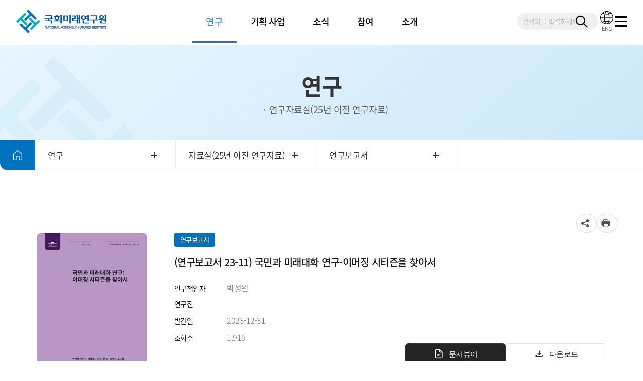

--- FILE ---
content_type: text/html;charset=UTF-8
request_url: https://nafi.re.kr/new/research.do?mode=view&articleNo=6930
body_size: 139905
content:











<!-- custom el -->

<!-- custom el -->
 <!-- COMMON TAG LIBS -->

<!DOCTYPE html>
<html lang="ko">
<head>
<meta charset="UTF-8">
<meta http-equiv="X-UA-Compatible" content="IE=edge">

<meta http-equiv="Content-Type" content="text/html; charset=UTF-8">
<meta name="viewport" content="width=device-width, initial-scale=1, minimum-scale=1, maximum-scale=1, user-scalable=no">
<meta name="format-detection" content="telephone=no">
<meta name="format-detection" content="email=no">

<!-- <title>국회미래연구원 - 연구보고서</title> -->
<!-- <title>국회미래연구원 - 연구보고서</title> -->
<!-- <title>국회미래연구원 - 연구보고서</title> -->
<title>국회미래연구원 - 
    연구보고서
    
        
        
        
    
</title>
<meta name="title" content="국회미래연구원" />
<meta name="application-name" content="국회미래연구원">
<meta name="msapplication-tooltip" content="국회미래연구원">
<meta name="description" content="국회미래연구원">
<meta name="naver-site-verification" content="23084133ffeccdf2aae6da4fb51eb3fcb37d919d" />
<meta name="keywords" content="국회미래연구원">
<meta name="og:type" property="og:type" content="website" />
<meta name="og:title" property="og:title" content="국회미래연구원" />
<meta name="og:url" property="og:url" content="https://nafi.re.kr/home/kor/board.do?menuPos=&act=detail&idx=1878" /> 
<meta name="og:image" property="og:image" content="https://nafi.re.kr/images/home/kor/user/sns_img.png" /> 
<meta name="og:description" property="og:description" content="(연구보고서 23-11) 국민과 미래대화 연구-이머징 시티즌을 찾아서" id="description" />
	
	

<!-- common -->
<link href="/css/home/kor/user/base.css" rel="stylesheet">
<link rel="stylesheet" type="text/css" href="/css/cmmn/jquery-ui.css">
<link rel="stylesheet" type="text/css" href="/css/cmmn/calendar.css">
<!-- <link rel="stylesheet" href="//code.jquery.com/ui/1.12.1/themes/base/jquery-ui.css"> -->
<link rel="stylesheet" type="text/css" href="/css/cmmn/select2.min.css">
<link rel="stylesheet" type="text/css" href="/css/cmmn/action-loader.css">

<link rel="stylesheet" type="text/css" href="/css/cmmn/layer_popup.css">
<!-- common -->

<!-- user -->
<link href="/css/home/kor/user/style.css" rel="stylesheet">
<link href="/css/home/kor/user/common.css" rel="stylesheet">
<link href="/css/home/kor/user/slick.css" rel="stylesheet">
<!-- user -->

<!-- main -->
<link href="/css/home/kor/user/jquery.fullpage.css" rel="stylesheet">
	

<!-- common -->
<script type="text/javascript" src="/js/cmmn/jquery/jquery-3.5.1.min.js"></script>
<!-- <script src="https://code.jquery.com/ui/1.12.1/jquery-ui.js"></script> -->
<script type="text/javascript" src="/js/cmmn/jquery/jquery-ui.custom.js"></script>
<script type="text/javascript" src="/js/cmmn/jquery/jquery-migrate-1.4.1.min.js"></script>
<script type="text/javascript" src="/js/cmmn/jquery/jquery.easing.1.3.js"></script>
<script type="text/javascript" src="/js/cmmn/jquery/jquery.PrintArea.js"></script>
<script type="text/javascript" src="/js/cmmn/jquery/jquery.timepicker.js"></script>
<script type="text/javascript" src="/js/cmmn/select2.min.js"></script>
<script type="text/javascript" src="/js/cmmn/common_datepicker.js"></script>
<script type="text/javascript" src="/js/cmmn/common_util.js"></script>
<!-- common -->

<!-- editor -->
<script type="text/javascript" src="/resources/editor/SmartEditor2/js/HuskyEZCreator.js" charset="utf-8"></script>
<!-- editor -->

<!-- 네이버 로그인 api -->
<script src="https://static.nid.naver.com/js/naveridlogin_js_sdk_2.0.2.js" charset="utf-8"></script>
<!-- 네이버 로그인 api -->

<!-- 카카오 로그인 api -->
<!-- <script src="https://developers.kakao.com/sdk/js/kakao.js"></script> -->
<script src="https://t1.kakaocdn.net/kakao_js_sdk/2.7.4/kakao.min.js"
  integrity="sha384-DKYJZ8NLiK8MN4/C5P2dtSmLQ4KwPaoqAfyA/DfmEc1VDxu4yyC7wy6K1Hs90nka" crossorigin="anonymous"></script>
<!-- 카카오 로그인 api -->

<!-- user -->
<script src="/js/home/kor/user/common.js"></script>
<script src="/js/home/kor/user/custom.js"></script>
<script src="/js/home/kor/user/wow.min.js"></script>
<script src="/js/home/kor/user/slick.min.js"></script>
<script src="/js/home/kor/user/jquery.fullpage.min.js"></script>
<script src="/js/home/kor/user/main2.js"></script>

<!-- <script src="/js/home/kor/user/jquery.min.js"></script> -->


	<script src="/js/home/kor/user/jquery-ui.js"></script>


<script type="text/javascript">

/*  네이버 로그인  */
	// 네이버, 카카오 로그인 체크 후 이동하는 url
	let redirUrl = ""
	// 네이버 로그인 객체
	let naverLogin = JSON.parse(sessionStorage.getItem("naverLogin"));
	// api 로그인 후 이름 저장
	let loginAPIName = JSON.parse(sessionStorage.getItem("loginAPIName"));
	// api 로그인 후 고유값 저장
	let loginAPIId = JSON.parse(sessionStorage.getItem("loginAPIId"));
	
	$(document).ready(function() {
		$('form').on('submit', function(event) {
			show_loader();
			
			if($(this).attr('id') != 'cmmnFileDownForm' && $(this).attr('action').indexOf('.do') != -1) $(this).attr('method', 'get');
			
			var menuPosIdObj = $(this).find('#menuPos').length;
			var menuPosNameObj = $(this).find('input[name="menuPos"]').length;
			if(!menuPosIdObj && !menuPosNameObj) $(this).prepend('<input type="hidden" id="menuPos" name="menuPos" value=""/>');
		});
		
		
		
		$('#naverIdLogin_loginButton').click(function(){
			naverLogin = new naver.LoginWithNaverId(
					{
						clientId: "i0krXyvMcpThutMJne1d", //내 애플리케이션 정보에 cliendId를 입력해줍니다.
						callbackUrl: redirUrl, // 내 애플리케이션 API설정의 Callback URL 을 입력해줍니다.
						isPopup: false,
						callbackHandle: true
					}
				);	
			
			naverLogin.init();
			
			sessionStorage.setItem("naverLogin", JSON.stringify(naverLogin));
			
			naverLogin.getLoginStatus(function (status) {
				if (status) {
					var APIname = naverLogin.user.getName(); // 필수로 설정할것을 받아와 아래처럼 조건문을 줍니다.
					var APIid = naverLogin.user.getId(); // 필수로 설정할것을 받아와 아래처럼 조건문을 줍니다.
					
					sessionStorage.setItem("loginAPIName", JSON.stringify(APIname));
					loginAPIName = JSON.parse(sessionStorage.getItem("loginAPIName"));
					sessionStorage.setItem("loginAPIId", JSON.stringify(APIid));
					loginAPIId = JSON.parse(sessionStorage.getItem("loginAPIId"));
					
				} 
			});
		});
		
		
		
		
/*  네이버 로그인  */
		
		/*  카카오 로그인  */
		Kakao.init('0f84aac084530ff27d080e369fe23438'); // 사용하려는 앱의 JavaScript 키 입력
		
		function loginWithKakao() {
		    Kakao.Auth.authorize({
		      redirectUri: redirUrl,
		    });
		}
		
		$('#kakaoLogin').click(function(){
			Kakao.Auth.authorize({
		      redirectUri: redirUrl,
		      state: 'userme',
		    });
			
		});
		
		
		/*  카카오 로그인  */
	});
	
	function naverLoginSet(){
		naverLogin = new naver.LoginWithNaverId(
				{
					clientId: "i0krXyvMcpThutMJne1d", //내 애플리케이션 정보에 cliendId를 입력해줍니다.
					callbackUrl: redirUrl, // 내 애플리케이션 API설정의 Callback URL 을 입력해줍니다.
					isPopup: false,
					callbackHandle: true
				}
			);	
		console.log("naverLogin : " + naverLogin);
		naverLogin.init();
		
		sessionStorage.setItem("naverLogin", JSON.stringify(naverLogin));
		
		naverLogin.getLoginStatus(function (status) {
			if (status) {
				var APIname = naverLogin.user.getName(); // 필수로 설정할것을 받아와 아래처럼 조건문을 줍니다.
				var APIid = naverLogin.user.getId(); // 필수로 설정할것을 받아와 아래처럼 조건문을 줍니다.
				
				sessionStorage.setItem("loginAPIName", JSON.stringify(APIname));
				loginAPIName = JSON.parse(sessionStorage.getItem("loginAPIName"));
				
				sessionStorage.setItem("loginAPIId", JSON.stringify(APIid));
				loginAPIId = JSON.parse(sessionStorage.getItem("loginAPIId"));
				
			} 
		});
	}
	
	function naverLoginValue(){
		naverLogin.init();
		naverLogin.getLoginStatus(function (status) {
			if (status) {
				var name = naverLogin.user.getName(); // 필수로 설정할것을 받아와 아래처럼 조건문을 줍니다.
				
				console.log(naverLogin.user); 
				
		        if( name == undefined || name == null) {
					alert("이메일은 필수정보입니다. 정보제공을 동의해주세요.");
					naverLogin.reprompt();
					return;
				}
			} else {
				console.log("callback 처리에 실패하였습니다.");
			}
		});
	}
	
	
	
	function fn_menu_move(url,menuPos) {
		$('#userMenuForm').find('#menuPos').val(menuPos);
		$('#userMenuForm').attr('action', url);
		$('#userMenuForm').submit();
	}
	
	function fn_cmmn_page(pageNo) {
		$('#pageIndex').val(pageNo);
		$('#cmmnForm').attr('action', "/home/kor/board.do");
		$('#cmmnForm').submit();
	}

	function fn_cmmn_search() {
		$('#pageIndex').val('1');
		$('#cmmnForm').attr('action', "/home/kor/board.do");
		$('#cmmnForm').submit();
	}
	
	function fn_cmmn_page2(pageNo) {
		$('#pageIndex2').val(pageNo);
		$('#cmmnForm').attr('action', "/home/kor/board.do");
		$('#cmmnForm').submit();
	}

	function fn_cmmn_search2() {
		$('#pageIndex2').val('1');
		$('#cmmnForm').attr('action', "/home/kor/board.do");
		$('#cmmnForm').submit();
	}
	
</script>
<!-- user -->
	
	
		
		
		
	
</head>
<body >
<form id="cmmnFileDownForm" name="cmmnFileDownForm" method="post">
<input type="hidden" name="uniqueKey"/>
<input type="hidden" name="filename"/>
<input type="hidden" name="downname"/>
<input type="hidden" name="filepath"/>
<input type="hidden" name="siteCode" value="home"/>
</form>

<form id="userMenuForm" name="userMenuForm" method="get">
	<input type="hidden" id="menuPos" name="menuPos" value="13"/>
</form>

<!-- wrapper -->
<div id="wrap">

		










<!-- custom el -->

<!-- custom el -->
 <!-- COMMON TAG LIBS -->
<script async src="https://www.googletagmanager.com/gtag/js?id=G-QNLJ9YR11E"></script>
<script>
  window.dataLayer = window.dataLayer || [];
  function gtag(){dataLayer.push(arguments);}
  gtag('js', new Date());

  gtag('config', 'G-QNLJ9YR11E');
</script>

<script>
     function total_seach_proc() {
        if ($("#searchItem").val() == "") {
            alert("검색어를 입력해주세요.");
            $("#searchItem").focus();
            return false;
        }
        document.total_search_form.submit();
     }
     
    /*  function searchClick() {
         if ($("#search").val() == "") {
             alert("검색어를 입력해주세요.");
             $("#search").focus();
             return;
         }
         $('#sch').click();
      } */
     
     $(document).ready(function() {
         // input 필드에서 엔터 키 입력 감지
         $('#search').on('keypress', function(event) {
             if (event.keyCode === 13) { // 엔터 키 확인
                 event.preventDefault(); // 기본 동작 방지
                 if ($("#search").val() == "") {
                     alert("검색어를 입력해주세요.");
                     $("#search").focus();
                     return;
                 }
                 $('#sch').get(0).click(); // a 태그 클릭 이벤트 실행
             }
         });
     });
	     
</script>
<!--
<script>
	//gnb zoomin zoomout 버튼
	 var nowZoom = 100;

	function zoomOut() {   // 화면크기축소
	   nowZoom = nowZoom - 10;
	   if(nowZoom <= 70) nowZoom = 70;   // 화면크기 최대 축소율 70%
	   zooms();
	}

	function zoomIn() {   // 화면크기확대
	   nowZoom = nowZoom + 10;
	   if(nowZoom >= 130) nowZoom = 130;   // 화면크기 최대 확대율 130%
	   zooms();
	}

	function zoomReset() {
	   nowZoom = 100;   // 원래 화면크기로 되돌아가기
	   zooms();
	}

	function zooms() {
	   document.body.style.zoom = nowZoom + "%";
	   if(nowZoom == 70) {
		  alert("더 이상 축소할 수 없습니다.");   // 화면 축소율이 70% 이하일 경우 경고창
	   }
	   if(nowZoom == 200) {
		  alert("더 이상 확대할 수 없습니다.");   // 화면 확대율이 200% 이상일 경우 경고창
	   }
	}
</script>
-->
    
<!-- ===== wrap ====== -->
<div id="wrap">
    	
<!-- 반복영역 건너뛰기 -->

	
		
		
			<!-- 서브페이지용 -->
			<div id="skipLink" >
				<a href="#container" tabindex="0">본문 바로가기</a>
				<a href="#gnb">주메뉴 바로가기</a>
			</div>
		
	
	

	<!-- 반복영역 건너뛰기 end -->
	
	
<!-- ===== header ====== -->
	<header id="header"> 
		<!-- <div class="header-top">
			<ul class="etc">
				<li><a href="http://nafi.fgi.agency:8282/lifeData/kor/contents.do?menuPos=1" target="_blank" >삶의질 데이터센터</a></li>
				<li><a href="http://nafi.fgi.agency:8282/youthFuture/kor/board.do?menuPos=1" target="_blank" >청년미래위원회</a></li>
			</ul>
		</div> -->
		<div class="header-top">
			<ul class="flex_box jce inner">
				<!-- <li><a href="http://nafi.fgi.agency:8282/lifeData/kor/contents.do?menuPos=1" target="_blank" class="flex_box ac jcc">삶의질데이터센터<img src="/images/lifeData/kor/user/l_link.png" alt="바로가기"></a></li>
				<li><a href="http://nafi.fgi.agency:8282/youthFuture/kor/board.do?menuPos=1" target="_blank" class="flex_box ac jcc">청년미래위원회<img src="/images/lifeData/kor/user/l_link.png" alt="바로가기"></a></li> -->
			</ul>
		</div>
		<div class="inner">

			<h1><a href="/home/kor/main.do" class="logo">국회미래연구원</a></h1>
			<div id="gnb-wrap">
                <ul id="gnb">
				
					
						
						
							
								
								
							
						
					
					
					<li class="gnb1"menu_delete="Y">
						<a href="javascript:void(0);" onClick="fn_menu_move('/home/kor/folder.act', '0');">컨텐츠</a>
						
					
						<ul class="subDepth">
					
				
					
						
						
							
								
								
							
						
					
					
					<li >
						<a href="javascript:void(0);" onClick="fn_menu_move('/home/kor/contents.do', '1');">컨텐츠1</a>
						
					
						</ul>
					
				
					
						
						
							
								
								
							
						
					
					
					<li class="gnb2"menu_delete="Y">
						<a href="javascript:void(0);" onClick="fn_menu_move('/home/kor/folder.act', '2');">게시판</a>
						
					
						<ul class="subDepth">
					
				
					
						
						
							
								
								
							
						
					
					
					<li >
						<a href="javascript:void(0);" onClick="fn_menu_move('/home/kor/board.do', '3');">게시판1</a>
						
					
						</ul>
					
				
					
						
						
							
								
								
							
						
					
					
					<li class="gnb3"menu_delete="Y">
						<a href="javascript:void(0);" onClick="fn_menu_move('/home/kor/folder.act', '4');">기관소개</a>
						
					
						<ul class="subDepth">
					
				
					
						
						
							
								
								
							
						
					
					
					<li >
						<a href="javascript:void(0);" onClick="fn_menu_move('/home/kor/board.do', '5');">경영공시</a>
						
					
						</ul>
					
				
					
						
						
							
								
								
							
						
					
					
					<li class="gnb4 active">
						<a href="javascript:void(0);" onClick="fn_menu_move('/home/kor/folder.act', '6');">연구</a>
						
					
						<ul class="subDepth">
					
				
					
						
						
							
								
								
							
						
					
					
					<li >
						<a href="javascript:void(0);" onClick="fn_menu_move('/home/kor/board.do', '7');">인구위기대응전략연구</a>
						
					
						
					
				
					
						
						
							
								
								
							
						
					
					
					<li >
						<a href="javascript:void(0);" onClick="fn_menu_move('/home/kor/board.do', '8');">미래산업전략연구</a>
						
					
						
					
				
					
						
						
							
								
								
							
						
					
					
					<li >
						<a href="javascript:void(0);" onClick="fn_menu_move('/home/kor/board.do', '9');">외교안보전략연구</a>
						
					
						
					
				
					
						
						
							
								
								
							
						
					
					
					<li >
						<a href="javascript:void(0);" onClick="fn_menu_move('/home/kor/board.do', '10');">기획연구</a>
						
					
						
					
				
					
						
						
							
								
								
							
						
					
					
					<li >
						<a href="javascript:void(0);" onClick="fn_menu_move('/home/kor/folder.act', '11');">자료실(25년 이전 연구자료)</a>
						
					
						<ul class="subDepth">
					
				
					
						
						
							
								
								
							
						
					
					
					<li >
						<a href="javascript:void(0);" onClick="fn_menu_move('/home/kor/board.do', '12');">전체보고서</a>
						
					
						
					
				
					
						
						
							
								
								
							
						
					
					
					<li >
						<a href="javascript:void(0);" onClick="fn_menu_move('/home/kor/board.do', '13');">연구보고서</a>
						
					
						
					
				
					
						
						
							
								
								
							
						
					
					
					<li >
						<a href="javascript:void(0);" onClick="fn_menu_move('/home/kor/board.do', '14');">브리프형 심층분석 보고서</a>
						
					
						
					
				
					
						
						
							
								
								
							
						
					
					
					<li >
						<a href="javascript:void(0);" onClick="fn_menu_move('/home/kor/board.do', '15');">단행본</a>
						
					
						
					
				
					
						
						
							
								
								
							
						
					
					
					<li menu_delete="Y">
						<a href="javascript:void(0);" onClick="fn_menu_move('/home/kor/board.do', '16');">위탁연구보고서</a>
						
					
						
					
				
					
						
						
							
								
								
							
						
					
					
					<li menu_delete="Y">
						<a href="javascript:void(0);" onClick="fn_menu_move('/home/kor/board.do', '17');">자료실</a>
						
					
						</ul></ul>
					
				
					
						
						
							
								
								
							
						
					
					
					<li class="gnb5">
						<a href="javascript:void(0);" onClick="fn_menu_move('/home/kor/folder.act', '18');">기획 사업</a>
						
					
						<ul class="subDepth">
					
				
					
						
						
							
								
								
							
						
					
					
					<li menu_delete="Y">
						<a href="javascript:void(0);" onClick="fn_menu_move('/home/kor/board.do', '19');">미래세대위원회</a>
						
					
						
					
				
					
						
						
							
								
								
							
						
					
					
					<li menu_delete="Y">
						<a href="javascript:void(0);" onClick="fn_menu_move('/home/kor/board.do', '20');">미래교육</a>
						
					
						
					
				
					
						
						
							
								
								
							
						
					
					
					<li >
						<a href="javascript:void(0);" onClick="fn_menu_move('/home/kor/board.do', '21');">국회미래산업포럼</a>
						
					
						
					
				
					
						
						
							
								
								
							
						
					
					
					<li >
						<a href="javascript:void(0);" onClick="fn_menu_move('/home/kor/board.do', '22');">국회외교안보포럼</a>
						
					
						
					
				
					
						
						
							
								
								
							
						
					
					
					<li >
						<a href="javascript:void(0);" onClick="fn_menu_move('/home/kor/board.do', '23');">인구포럼</a>
						
					
						
					
				
					
						
						
							
								
								
							
						
					
					
					<li >
						<a href="javascript:void(0);" onClick="fn_menu_move('/home/kor/board.do', '24');">포럼·세미나</a>
						
					
						</ul>
					
				
					
						
						
							
								
								
							
						
					
					
					<li class="gnb6">
						<a href="javascript:void(0);" onClick="fn_menu_move('/home/kor/folder.act', '25');">소식</a>
						
					
						<ul class="subDepth">
					
				
					
						
						
							
								
								
							
						
					
					
					<li >
						<a href="javascript:void(0);" onClick="fn_menu_move('/home/kor/folder.act', '26');">언론</a>
						
					
						<ul class="subDepth">
					
				
					
						
						
							
								
								
							
						
					
					
					<li >
						<a href="javascript:void(0);" onClick="fn_menu_move('/home/kor/board.do', '27');">보도자료</a>
						
					
						
					
				
					
						
						
							
								
								
							
						
					
					
					<li >
						<a href="javascript:void(0);" onClick="fn_menu_move('/home/kor/board.do', '28');">언론보도</a>
						
					
						</ul>
					
				
					
						
						
							
								
								
							
						
					
					
					<li >
						<a href="javascript:void(0);" onClick="fn_menu_move('/home/kor/board.do', '29');">기관동정</a>
						
					
						
					
				
					
						
						
							
								
								
							
						
					
					
					<li >
						<a href="javascript:void(0);" onClick="fn_menu_move('/home/kor/folder.act', '30');">멀티콘텐츠</a>
						
					
						<ul class="subDepth">
					
				
					
						
						
							
								
								
							
						
					
					
					<li >
						<a href="javascript:void(0);" onClick="fn_menu_move('/home/kor/board.do', '31');">카드뉴스</a>
						
					
						
					
				
					
						
						
							
								
								
							
						
					
					
					<li menu_delete="Y">
						<a href="javascript:void(0);" onClick="fn_menu_move('/home/kor/board.do', '32');">기고문</a>
						
					
						
					
				
					
						
						
							
								
								
							
						
					
					
					<li >
						<a href="javascript:void(0);" onClick="fn_menu_move('/home/kor/board.do', '33');">동영상</a>
						
					
						</ul>
					
				
					
						
						
							
								
								
							
						
					
					
					<li >
						<a href="javascript:void(0);" onClick="fn_menu_move('/home/kor/folder.act', '34');">뉴스레터</a>
						
					
						<ul class="subDepth">
					
				
					
						
						
							
								
								
							
						
					
					
					<li >
						<a href="javascript:void(0);" onClick="fn_menu_move('/home/kor/board.do', '35');">뉴스레터</a>
						
					
						
					
				
					
						
						
							
								
								
							
						
					
					
					<li >
						<a href="javascript:void(0);" onClick="fn_menu_move('/home/kor/contents.do', '36');">뉴스레터 신청</a>
						
					
						</ul></ul>
					
				
					
						
						
							
								
								
							
						
					
					
					<li class="gnb7">
						<a href="javascript:void(0);" onClick="fn_menu_move('/home/kor/folder.act', '37');">참여</a>
						
					
						<ul class="subDepth">
					
				
					
						
						
							
								
								
							
						
					
					
					<li >
						<a href="javascript:void(0);" onClick="fn_menu_move('/home/kor/board.do', '38');">공지사항</a>
						
					
						
					
				
					
						
						
							
								
								
							
						
					
					
					<li menu_delete="Y">
						<a href="javascript:void(0);" onClick="fn_menu_move('/home/kor/folder.act', '39');">공지사항</a>
						
					
						<ul class="subDepth">
					
				
					
						
						
							
								
								
							
						
					
					
					<li menu_delete="Y">
						<a href="javascript:void(0);" onClick="fn_menu_move('/home/kor/board.do', '40');">일반공지</a>
						
					
						</ul>
					
				
					
						
						
							
								
								
							
						
					
					
					<li >
						<a href="javascript:void(0);" onClick="fn_menu_move('/home/kor/board.do', '41');">입찰공고</a>
						
					
						
					
				
					
						
						
							
								
								
							
						
					
					
					<li >
						<a href="javascript:void(0);" onClick="fn_menu_move('/home/kor/board.do', '42');">채용공고</a>
						
					
						
					
				
					
						
						
							
								
								
							
						
					
					
					<li >
						<a href="javascript:void(0);" onClick="fn_menu_move('/home/kor/folder.act', '43');">문의사항</a>
						
					
						<ul class="subDepth">
					
				
					
						
						
							
								
								
							
						
					
					
					<li menu_delete="Y">
						<a href="javascript:void(0);" onClick="fn_menu_move('/home/kor/board.do', '44');">FAQ</a>
						
					
						
					
				
					
						
						
							
								
								
							
						
					
					
					<li menu_delete="Y">
						<a href="javascript:void(0);" onClick="fn_menu_move('/home/kor/contents.do', '45');">문의사항</a>
						
					
						
					
				
					
						
						
							
								
								
							
						
					
					
					<li menu_delete="Y">
						<a href="javascript:void(0);" onClick="fn_menu_move('/home/kor/board.do', '46');">문의사항</a>
						
					
						</ul>
					
				
					
						
						
							
								
								
							
						
					
					
					<li >
						<a href="javascript:void(0);" onClick="fn_menu_move('/home/kor/contents.do', '47');">연구과제 제안</a>
						
					
						
					
				
					
						
						
							
								
								
							
						
					
					
					<li menu_delete="Y">
						<a href="javascript:void(0);" onClick="fn_menu_move('/home/kor/board.do', '48');">연구과제 제안</a>
						
					
						
					
				
					
						
						
							
								
								
							
						
					
					
					<li menu_delete="Y">
						<a href="javascript:void(0);" onClick="fn_menu_move('/home/kor/folder.act', '49');">청년미래위원회</a>
						
					
						<ul class="subDepth">
					
				
					
						
						
							
								
								
							
						
					
					
					<li menu_delete="Y">
						<a href="javascript:void(0);" onClick="fn_menu_move('/home/kor/contents.do', '50');">소개</a>
						
					
						
					
				
					
						
						
							
								
								
							
						
					
					
					<li menu_delete="Y">
						<a href="javascript:void(0);" onClick="fn_menu_move('/home/kor/board.do', '51');">활동</a>
						
					
						</ul></ul>
					
				
					
						
						
							
								
								
							
						
					
					
					<li class="gnb8">
						<a href="javascript:void(0);" onClick="fn_menu_move('/home/kor/folder.act', '52');">소개</a>
						
					
						<ul class="subDepth">
					
				
					
						
						
							
								
								
							
						
					
					
					<li >
						<a href="javascript:void(0);" onClick="fn_menu_move('/home/kor/folder.act', '53');">원장</a>
						
					
						<ul class="subDepth">
					
				
					
						
						
							
								
								
							
						
					
					
					<li >
						<a href="javascript:void(0);" onClick="fn_menu_move('/home/kor/contents.do', '54');">인사말</a>
						
					
						
					
				
					
						
						
							
								
								
							
						
					
					
					<li >
						<a href="javascript:void(0);" onClick="fn_menu_move('/home/kor/contents.do', '55');">프로필</a>
						
					
						
					
				
					
						
						
							
								
								
							
						
					
					
					<li >
						<a href="javascript:void(0);" onClick="fn_menu_move('/home/kor/contents.do', '56');">역대 원장</a>
						
					
						</ul>
					
				
					
						
						
							
								
								
							
						
					
					
					<li >
						<a href="javascript:void(0);" onClick="fn_menu_move('/home/kor/folder.act', '57');">연구원소개</a>
						
					
						<ul class="subDepth">
					
				
					
						
						
							
								
								
							
						
					
					
					<li >
						<a href="javascript:void(0);" onClick="fn_menu_move('/home/kor/contents.do', '58');">연혁</a>
						
					
						
					
				
					
						
						
							
								
								
							
						
					
					
					<li >
						<a href="javascript:void(0);" onClick="fn_menu_move('/home/kor/contents.do', '59');">비전 및 미션</a>
						
					
						
					
				
					
						
						
							
								
								
							
						
					
					
					<li menu_delete="Y">
						<a href="javascript:void(0);" onClick="fn_menu_move('/home/kor/contents.do', '60');">조직도(구)</a>
						
					
						
					
				
					
						
						
							
								
								
							
						
					
					
					<li menu_delete="Y">
						<a href="javascript:void(0);" onClick="fn_menu_move('/home/kor/contents.do', '61');">네트워크</a>
						
					
						
					
				
					
						
						
							
								
								
							
						
					
					
					<li >
						<a href="javascript:void(0);" onClick="fn_menu_move('/home/kor/organization/orgView.do', '62');">조직도</a>
						
					
						
					
				
					
						
						
							
								
								
							
						
					
					
					<li >
						<a href="javascript:void(0);" onClick="fn_menu_move('/home/kor/contents.do', '63');">찾아오시는길</a>
						
					
						</ul>
					
				
					
						
						
							
								
								
							
						
					
					
					<li >
						<a href="javascript:void(0);" onClick="fn_menu_move('/home/kor/folder.act', '64');">홍보</a>
						
					
						<ul class="subDepth">
					
				
					
						
						
							
								
								
							
						
					
					
					<li >
						<a href="javascript:void(0);" onClick="fn_menu_move('/home/kor/contents.do', '65');">CI소개</a>
						
					
						
					
				
					
						
						
							
								
								
							
						
					
					
					<li >
						<a href="javascript:void(0);" onClick="fn_menu_move('/home/kor/board.do', '66');">연차보고서</a>
						
					
						
					
				
					
						
						
							
								
								
							
						
					
					
					<li >
						<a href="javascript:void(0);" onClick="fn_menu_move('/home/kor/board.do', '67');">브로슈어</a>
						
					
						
					
				
					
						
						
							
								
								
							
						
					
					
					<li menu_delete="Y">
						<a href="javascript:void(0);" onClick="fn_menu_move('/home/kor/board.do', '68');">동영상</a>
						
					
						</ul>
					
				
					
						
						
							
								
								
							
						
					
					
					<li >
						<a href="javascript:void(0);" onClick="fn_menu_move('/home/kor/folder.act', '69');">경영공시</a>
						
					
						<ul class="subDepth">
					
				
					
						
						
							
								
								
							
						
					
					
					<li >
						<a href="javascript:void(0);" onClick="fn_menu_move('/home/kor/board.do', '70');">일반현황</a>
						
					
						
					
				
					
						
						
							
								
								
							
						
					
					
					<li >
						<a href="javascript:void(0);" onClick="fn_menu_move('/home/kor/board.do', '71');">업무추진비</a>
						
					
						
					
				
					
						
						
							
								
								
							
						
					
					
					<li >
						<a href="javascript:void(0);" onClick="fn_menu_move('/home/kor/board.do', '72');">공무국외출장</a>
						
					
						
					
				
					
						
						
							
								
								
							
						
					
					
					<li >
						<a href="javascript:void(0);" onClick="fn_menu_move('/home/kor/board.do', '73');">기타</a>
						
					
						</ul>
					
				
					
						
						
							
								
								
							
						
					
					
					<li menu_delete="Y">
						<a href="javascript:void(0);" onClick="fn_menu_move('/home/kor/board.do', '74');">저작권 정책</a>
						
					
						</ul>
					
				
					
						
						
							
								
								
							
						
					
					
					<li class="gnb9"menu_delete="Y">
						<a href="javascript:void(0);" onClick="fn_menu_move('/home/kor/totalSearchMain/searchIndex.do', '75');">통합검색</a>
						
					
						
					
				
					
						
							
								
									
								
								
							
						
						
					
					
					<li class="gnb10"menu_delete="Y">
						<a href="https://nafi.factchat.bot/" target="_blank">코리아인 데이터<i></i></a>
						
					
						<ul class="subDepth">
					
				
					
						
							
								
									
								
								
							
						
						
					
					
					<li >
						<a href="https://nafi.factchat.bot/auth" target="_blank">바로가기<i></i></a>
						
					
						
					
				
					
						
							
								
									
								
								
							
						
						
					
					
					<li >
						<a href="https://docs.mindlogic.ai/docs/mindlogic-prod/factchat/product/korea-in-data" target="_blank">코리아인 데이터 사용설명<i></i></a>
						
					
						</ul>
					
				
			</ul>
		</div>			
            

		<div class="a_list">
			<!-- <a href="javascript:void(0);" class="bt-sch"></a> -->
			<div class="inp-bx" aria-label="사이트 통합 검색"  role="search">
				<label for="search" class="sr-only">검색어 입력</label>
				<input type="text" name="search" id="search" class="inp" placeholder="검색어를 입력하세요." autocomplete="off">
				
				<button type="button" id="sch" onclick="location.href='/home/kor/totalSearchMain/searchIndex.do?menuPos=75&group=total&searchTerm='+document.getElementById('search').value" class="sch" aria-label="검색">검색</button>
			</div>
			<a href="/home/eng/main.do" class="lang" target="_blank" title="새 창 열림" role="button"><img src="/images/home/kor/user/ico_lang.png" alt="국회미래연구원">ENG</a>
			<button class="bt-mn" aria-label="메뉴열기" type="button" aria-expanded="false">
				<i></i>
				<i></i>
				<i></i>
			</button>
		</div>

		<!--
		<div class="hd-schbx">
            <div class="schInbx">
                <h2 class="tit">Search</h2>
                
                <div class="inp-bx">
                    <input type="text" name="search" id="search" class="inp" placeholder="검색어를 입력하세요.">
						
						<a onclick="this.href='/home/kor/totalSearch/index.do?menuPos=75&searchKeyword='+document.getElementById('search').value" class="sch">검색</a>
                </div>

            </div>
        </div>
		-->
        </div>

	</header>
	<!-- ===== /header ====== -->
	<div class="panel" hidden>
	<div class="panel_top">
		<!-- <a href="/home/eng/main.do" class="lang" target="_blank" title="새 창열림" ><img src="/images/home/kor/user/ico_lang.png" alt="국회미래연구원">ENG</a> -->
		<ul>
		</ul>

		<a href="javascript:void(0);" class="bt-close open" role="button" aria-label="닫기"><span class="sr-only">close</span></a>
	</div>
	<nav class="gnb">
		<ul>
			
				
					
					
						
							
							
						
					
				
				
				
				<li menu_delete="Y"><a href="javascript:void(0);" class="main_nav" >컨텐츠</a>
				
				
					<ul class="sub_nav">
					
				
			
				
					
					
						
							
							
						
					
				
				
				
				<li ><a href="javascript:void(0);"  href="javascript:void(0);" onClick="fn_menu_move('/home/kor/contents.do', '1');">컨텐츠1</a>
				
				
					
					</ul>
				
			
				
					
					
						
							
							
						
					
				
				
				
				<li menu_delete="Y"><a href="javascript:void(0);" class="main_nav" >게시판</a>
				
				
					<ul class="sub_nav">
					
				
			
				
					
					
						
							
							
						
					
				
				
				
				<li ><a href="javascript:void(0);"  href="javascript:void(0);" onClick="fn_menu_move('/home/kor/board.do', '3');">게시판1</a>
				
				
					
					</ul>
				
			
				
					
					
						
							
							
						
					
				
				
				
				<li menu_delete="Y"><a href="javascript:void(0);" class="main_nav" >기관소개</a>
				
				
					<ul class="sub_nav">
					
				
			
				
					
					
						
							
							
						
					
				
				
				
				<li ><a href="javascript:void(0);"  href="javascript:void(0);" onClick="fn_menu_move('/home/kor/board.do', '5');">경영공시</a>
				
				
					
					</ul>
				
			
				
					
					
						
							
							
						
					
				
				
				
				<li ><a href="javascript:void(0);" class="main_nav" >연구</a>
				
				
					<ul class="sub_nav">
					
				
			
				
					
					
						
							
							
						
					
				
				
				
				<li ><a href="javascript:void(0);"  href="javascript:void(0);" onClick="fn_menu_move('/home/kor/board.do', '7');">인구위기대응전략연구</a>
				
				
					
					
				
			
				
					
					
						
							
							
						
					
				
				
				
				<li ><a href="javascript:void(0);"  href="javascript:void(0);" onClick="fn_menu_move('/home/kor/board.do', '8');">미래산업전략연구</a>
				
				
					
					
				
			
				
					
					
						
							
							
						
					
				
				
				
				<li ><a href="javascript:void(0);"  href="javascript:void(0);" onClick="fn_menu_move('/home/kor/board.do', '9');">외교안보전략연구</a>
				
				
					
					
				
			
				
					
					
						
							
							
						
					
				
				
				
				<li ><a href="javascript:void(0);"  href="javascript:void(0);" onClick="fn_menu_move('/home/kor/board.do', '10');">기획연구</a>
				
				
					
					
				
			
				
					
					
						
							
							
						
					
				
				
				
				<li ><a href="javascript:void(0);"  href="javascript:void(0);" onClick="fn_menu_move('/home/kor/folder.act', '11');">자료실(25년 이전 연구자료)</a>
				
				
					<ul class="sub_nav">
					
				
			
				
					
					
						
							
							
						
					
				
				
				
				<li ><a href="javascript:void(0);"  href="javascript:void(0);" onClick="fn_menu_move('/home/kor/board.do', '12');">전체보고서</a>
				
				
					
					
				
			
				
					
					
						
							
							
						
					
				
				
				
				<li ><a href="javascript:void(0);"  href="javascript:void(0);" onClick="fn_menu_move('/home/kor/board.do', '13');">연구보고서</a>
				
				
					
					
				
			
				
					
					
						
							
							
						
					
				
				
				
				<li ><a href="javascript:void(0);"  href="javascript:void(0);" onClick="fn_menu_move('/home/kor/board.do', '14');">브리프형 심층분석 보고서</a>
				
				
					
					
				
			
				
					
					
						
							
							
						
					
				
				
				
				<li ><a href="javascript:void(0);"  href="javascript:void(0);" onClick="fn_menu_move('/home/kor/board.do', '15');">단행본</a>
				
				
					
					
				
			
				
					
					
						
							
							
						
					
				
				
				
				<li menu_delete="Y"><a href="javascript:void(0);"  href="javascript:void(0);" onClick="fn_menu_move('/home/kor/board.do', '16');">위탁연구보고서</a>
				
				
					
					
				
			
				
					
					
						
							
							
						
					
				
				
				
				<li menu_delete="Y"><a href="javascript:void(0);"  href="javascript:void(0);" onClick="fn_menu_move('/home/kor/board.do', '17');">자료실</a>
				
				
					
					</ul></ul>
				
			
				
					
					
						
							
							
						
					
				
				
				
				<li ><a href="javascript:void(0);" class="main_nav" >기획 사업</a>
				
				
					<ul class="sub_nav">
					
				
			
				
					
					
						
							
							
						
					
				
				
				
				<li menu_delete="Y"><a href="javascript:void(0);"  href="javascript:void(0);" onClick="fn_menu_move('/home/kor/board.do', '19');">미래세대위원회</a>
				
				
					
					
				
			
				
					
					
						
							
							
						
					
				
				
				
				<li menu_delete="Y"><a href="javascript:void(0);"  href="javascript:void(0);" onClick="fn_menu_move('/home/kor/board.do', '20');">미래교육</a>
				
				
					
					
				
			
				
					
					
						
							
							
						
					
				
				
				
				<li ><a href="javascript:void(0);"  href="javascript:void(0);" onClick="fn_menu_move('/home/kor/board.do', '21');">국회미래산업포럼</a>
				
				
					
					
				
			
				
					
					
						
							
							
						
					
				
				
				
				<li ><a href="javascript:void(0);"  href="javascript:void(0);" onClick="fn_menu_move('/home/kor/board.do', '22');">국회외교안보포럼</a>
				
				
					
					
				
			
				
					
					
						
							
							
						
					
				
				
				
				<li ><a href="javascript:void(0);"  href="javascript:void(0);" onClick="fn_menu_move('/home/kor/board.do', '23');">인구포럼</a>
				
				
					
					
				
			
				
					
					
						
							
							
						
					
				
				
				
				<li ><a href="javascript:void(0);"  href="javascript:void(0);" onClick="fn_menu_move('/home/kor/board.do', '24');">포럼·세미나</a>
				
				
					
					</ul>
				
			
				
					
					
						
							
							
						
					
				
				
				
				<li ><a href="javascript:void(0);" class="main_nav" >소식</a>
				
				
					<ul class="sub_nav">
					
				
			
				
					
					
						
							
							
						
					
				
				
				
				<li ><a href="javascript:void(0);"  href="javascript:void(0);" onClick="fn_menu_move('/home/kor/folder.act', '26');">언론</a>
				
				
					<ul class="sub_nav">
					
				
			
				
					
					
						
							
							
						
					
				
				
				
				<li ><a href="javascript:void(0);"  href="javascript:void(0);" onClick="fn_menu_move('/home/kor/board.do', '27');">보도자료</a>
				
				
					
					
				
			
				
					
					
						
							
							
						
					
				
				
				
				<li ><a href="javascript:void(0);"  href="javascript:void(0);" onClick="fn_menu_move('/home/kor/board.do', '28');">언론보도</a>
				
				
					
					</ul>
				
			
				
					
					
						
							
							
						
					
				
				
				
				<li ><a href="javascript:void(0);"  href="javascript:void(0);" onClick="fn_menu_move('/home/kor/board.do', '29');">기관동정</a>
				
				
					
					
				
			
				
					
					
						
							
							
						
					
				
				
				
				<li ><a href="javascript:void(0);"  href="javascript:void(0);" onClick="fn_menu_move('/home/kor/folder.act', '30');">멀티콘텐츠</a>
				
				
					<ul class="sub_nav">
					
				
			
				
					
					
						
							
							
						
					
				
				
				
				<li ><a href="javascript:void(0);"  href="javascript:void(0);" onClick="fn_menu_move('/home/kor/board.do', '31');">카드뉴스</a>
				
				
					
					
				
			
				
					
					
						
							
							
						
					
				
				
				
				<li menu_delete="Y"><a href="javascript:void(0);"  href="javascript:void(0);" onClick="fn_menu_move('/home/kor/board.do', '32');">기고문</a>
				
				
					
					
				
			
				
					
					
						
							
							
						
					
				
				
				
				<li ><a href="javascript:void(0);"  href="javascript:void(0);" onClick="fn_menu_move('/home/kor/board.do', '33');">동영상</a>
				
				
					
					</ul>
				
			
				
					
					
						
							
							
						
					
				
				
				
				<li ><a href="javascript:void(0);"  href="javascript:void(0);" onClick="fn_menu_move('/home/kor/folder.act', '34');">뉴스레터</a>
				
				
					<ul class="sub_nav">
					
				
			
				
					
					
						
							
							
						
					
				
				
				
				<li ><a href="javascript:void(0);"  href="javascript:void(0);" onClick="fn_menu_move('/home/kor/board.do', '35');">뉴스레터</a>
				
				
					
					
				
			
				
					
					
						
							
							
						
					
				
				
				
				<li ><a href="javascript:void(0);"  href="javascript:void(0);" onClick="fn_menu_move('/home/kor/contents.do', '36');">뉴스레터 신청</a>
				
				
					
					</ul></ul>
				
			
				
					
					
						
							
							
						
					
				
				
				
				<li ><a href="javascript:void(0);" class="main_nav" >참여</a>
				
				
					<ul class="sub_nav">
					
				
			
				
					
					
						
							
							
						
					
				
				
				
				<li ><a href="javascript:void(0);"  href="javascript:void(0);" onClick="fn_menu_move('/home/kor/board.do', '38');">공지사항</a>
				
				
					
					
				
			
				
					
					
						
							
							
						
					
				
				
				
				<li menu_delete="Y"><a href="javascript:void(0);"  href="javascript:void(0);" onClick="fn_menu_move('/home/kor/folder.act', '39');">공지사항</a>
				
				
					<ul class="sub_nav">
					
				
			
				
					
					
						
							
							
						
					
				
				
				
				<li menu_delete="Y"><a href="javascript:void(0);"  href="javascript:void(0);" onClick="fn_menu_move('/home/kor/board.do', '40');">일반공지</a>
				
				
					
					</ul>
				
			
				
					
					
						
							
							
						
					
				
				
				
				<li ><a href="javascript:void(0);"  href="javascript:void(0);" onClick="fn_menu_move('/home/kor/board.do', '41');">입찰공고</a>
				
				
					
					
				
			
				
					
					
						
							
							
						
					
				
				
				
				<li ><a href="javascript:void(0);"  href="javascript:void(0);" onClick="fn_menu_move('/home/kor/board.do', '42');">채용공고</a>
				
				
					
					
				
			
				
					
					
						
							
							
						
					
				
				
				
				<li ><a href="javascript:void(0);"  href="javascript:void(0);" onClick="fn_menu_move('/home/kor/folder.act', '43');">문의사항</a>
				
				
					<ul class="sub_nav">
					
				
			
				
					
					
						
							
							
						
					
				
				
				
				<li menu_delete="Y"><a href="javascript:void(0);"  href="javascript:void(0);" onClick="fn_menu_move('/home/kor/board.do', '44');">FAQ</a>
				
				
					
					
				
			
				
					
					
						
							
							
						
					
				
				
				
				<li menu_delete="Y"><a href="javascript:void(0);"  href="javascript:void(0);" onClick="fn_menu_move('/home/kor/contents.do', '45');">문의사항</a>
				
				
					
					
				
			
				
					
					
						
							
							
						
					
				
				
				
				<li menu_delete="Y"><a href="javascript:void(0);"  href="javascript:void(0);" onClick="fn_menu_move('/home/kor/board.do', '46');">문의사항</a>
				
				
					
					</ul>
				
			
				
					
					
						
							
							
						
					
				
				
				
				<li ><a href="javascript:void(0);"  href="javascript:void(0);" onClick="fn_menu_move('/home/kor/contents.do', '47');">연구과제 제안</a>
				
				
					
					
				
			
				
					
					
						
							
							
						
					
				
				
				
				<li menu_delete="Y"><a href="javascript:void(0);"  href="javascript:void(0);" onClick="fn_menu_move('/home/kor/board.do', '48');">연구과제 제안</a>
				
				
					
					
				
			
				
					
					
						
							
							
						
					
				
				
				
				<li menu_delete="Y"><a href="javascript:void(0);"  href="javascript:void(0);" onClick="fn_menu_move('/home/kor/folder.act', '49');">청년미래위원회</a>
				
				
					<ul class="sub_nav">
					
				
			
				
					
					
						
							
							
						
					
				
				
				
				<li menu_delete="Y"><a href="javascript:void(0);"  href="javascript:void(0);" onClick="fn_menu_move('/home/kor/contents.do', '50');">소개</a>
				
				
					
					
				
			
				
					
					
						
							
							
						
					
				
				
				
				<li menu_delete="Y"><a href="javascript:void(0);"  href="javascript:void(0);" onClick="fn_menu_move('/home/kor/board.do', '51');">활동</a>
				
				
					
					</ul></ul>
				
			
				
					
					
						
							
							
						
					
				
				
				
				<li ><a href="javascript:void(0);" class="main_nav" >소개</a>
				
				
					<ul class="sub_nav">
					
				
			
				
					
					
						
							
							
						
					
				
				
				
				<li ><a href="javascript:void(0);"  href="javascript:void(0);" onClick="fn_menu_move('/home/kor/folder.act', '53');">원장</a>
				
				
					<ul class="sub_nav">
					
				
			
				
					
					
						
							
							
						
					
				
				
				
				<li ><a href="javascript:void(0);"  href="javascript:void(0);" onClick="fn_menu_move('/home/kor/contents.do', '54');">인사말</a>
				
				
					
					
				
			
				
					
					
						
							
							
						
					
				
				
				
				<li ><a href="javascript:void(0);"  href="javascript:void(0);" onClick="fn_menu_move('/home/kor/contents.do', '55');">프로필</a>
				
				
					
					
				
			
				
					
					
						
							
							
						
					
				
				
				
				<li ><a href="javascript:void(0);"  href="javascript:void(0);" onClick="fn_menu_move('/home/kor/contents.do', '56');">역대 원장</a>
				
				
					
					</ul>
				
			
				
					
					
						
							
							
						
					
				
				
				
				<li ><a href="javascript:void(0);"  href="javascript:void(0);" onClick="fn_menu_move('/home/kor/folder.act', '57');">연구원소개</a>
				
				
					<ul class="sub_nav">
					
				
			
				
					
					
						
							
							
						
					
				
				
				
				<li ><a href="javascript:void(0);"  href="javascript:void(0);" onClick="fn_menu_move('/home/kor/contents.do', '58');">연혁</a>
				
				
					
					
				
			
				
					
					
						
							
							
						
					
				
				
				
				<li ><a href="javascript:void(0);"  href="javascript:void(0);" onClick="fn_menu_move('/home/kor/contents.do', '59');">비전 및 미션</a>
				
				
					
					
				
			
				
					
					
						
							
							
						
					
				
				
				
				<li menu_delete="Y"><a href="javascript:void(0);"  href="javascript:void(0);" onClick="fn_menu_move('/home/kor/contents.do', '60');">조직도(구)</a>
				
				
					
					
				
			
				
					
					
						
							
							
						
					
				
				
				
				<li menu_delete="Y"><a href="javascript:void(0);"  href="javascript:void(0);" onClick="fn_menu_move('/home/kor/contents.do', '61');">네트워크</a>
				
				
					
					
				
			
				
					
					
						
							
							
						
					
				
				
				
				<li ><a href="javascript:void(0);"  href="javascript:void(0);" onClick="fn_menu_move('/home/kor/organization/orgView.do', '62');">조직도</a>
				
				
					
					
				
			
				
					
					
						
							
							
						
					
				
				
				
				<li ><a href="javascript:void(0);"  href="javascript:void(0);" onClick="fn_menu_move('/home/kor/contents.do', '63');">찾아오시는길</a>
				
				
					
					</ul>
				
			
				
					
					
						
							
							
						
					
				
				
				
				<li ><a href="javascript:void(0);"  href="javascript:void(0);" onClick="fn_menu_move('/home/kor/folder.act', '64');">홍보</a>
				
				
					<ul class="sub_nav">
					
				
			
				
					
					
						
							
							
						
					
				
				
				
				<li ><a href="javascript:void(0);"  href="javascript:void(0);" onClick="fn_menu_move('/home/kor/contents.do', '65');">CI소개</a>
				
				
					
					
				
			
				
					
					
						
							
							
						
					
				
				
				
				<li ><a href="javascript:void(0);"  href="javascript:void(0);" onClick="fn_menu_move('/home/kor/board.do', '66');">연차보고서</a>
				
				
					
					
				
			
				
					
					
						
							
							
						
					
				
				
				
				<li ><a href="javascript:void(0);"  href="javascript:void(0);" onClick="fn_menu_move('/home/kor/board.do', '67');">브로슈어</a>
				
				
					
					
				
			
				
					
					
						
							
							
						
					
				
				
				
				<li menu_delete="Y"><a href="javascript:void(0);"  href="javascript:void(0);" onClick="fn_menu_move('/home/kor/board.do', '68');">동영상</a>
				
				
					
					</ul>
				
			
				
					
					
						
							
							
						
					
				
				
				
				<li ><a href="javascript:void(0);"  href="javascript:void(0);" onClick="fn_menu_move('/home/kor/folder.act', '69');">경영공시</a>
				
				
					<ul class="sub_nav">
					
				
			
				
					
					
						
							
							
						
					
				
				
				
				<li ><a href="javascript:void(0);"  href="javascript:void(0);" onClick="fn_menu_move('/home/kor/board.do', '70');">일반현황</a>
				
				
					
					
				
			
				
					
					
						
							
							
						
					
				
				
				
				<li ><a href="javascript:void(0);"  href="javascript:void(0);" onClick="fn_menu_move('/home/kor/board.do', '71');">업무추진비</a>
				
				
					
					
				
			
				
					
					
						
							
							
						
					
				
				
				
				<li ><a href="javascript:void(0);"  href="javascript:void(0);" onClick="fn_menu_move('/home/kor/board.do', '72');">공무국외출장</a>
				
				
					
					
				
			
				
					
					
						
							
							
						
					
				
				
				
				<li ><a href="javascript:void(0);"  href="javascript:void(0);" onClick="fn_menu_move('/home/kor/board.do', '73');">기타</a>
				
				
					
					</ul>
				
			
				
					
					
						
							
							
						
					
				
				
				
				<li menu_delete="Y"><a href="javascript:void(0);"  href="javascript:void(0);" onClick="fn_menu_move('/home/kor/board.do', '74');">저작권 정책</a>
				
				
					
					</ul>
				
			
				
					
					
						
							
							
						
					
				
				
				
				<li menu_delete="Y"><a href="javascript:void(0);" class="main_nav" >통합검색</a>
				
				
					
					
				
			
				
					
						
							
							
						
					
					
				
				
				
				<li menu_delete="Y"><a href="javascript:void(0);" class="main_nav" >코리아인 데이터</a>
				
				
					<ul class="sub_nav">
					
				
			
				
					
						
							
							
						
					
					
				
				
				
				<li ><a href="javascript:void(0);"  href="https://nafi.factchat.bot/auth" target="_blank">바로가기</a>
				
				
					
					
				
			
				
					
						
							
							
						
					
					
				
				
				
				<li ><a href="javascript:void(0);"  href="https://docs.mindlogic.ai/docs/mindlogic-prod/factchat/product/korea-in-data" target="_blank">코리아인 데이터 사용설명</a>
				
				
					
					</ul>
				
			
		</ul>
	</nav>
</div>
<div class="panel_bg"></div>
	</div>
	<!-- ===== popup ====== -->
	
	</body>
	</html>

	
	
	
	
		
		
			
				
					<div id="container" class="main_site sub_wrap04"">
				
				
			
			<!-- <div id="container" class="main_site"> -->
				
					
						<div class="sub-vis sub04">
					
					
				
					<div id="inner_wrap">
						
							
						
							
						
							<h2 class="tit">연구</h2>
							
						

						<ul class="sub_location flex_box ac jcs"  aria-label="현재 위치">
							<li class="home"><span class="sr-only">국회미래연구원 메인페이지</span></li>

							
								
							
								
							
								<li class="depth depth1">연구</li>
								
							

							
								
							
								
									
									
									<li class="depth depth2" aria-current="page">자료실(25년 이전 연구자료)</li>
								
							
								
							
						</ul>
					</div>
				</div>
				
				










<!-- custom el -->

<!-- custom el -->
 <!-- COMMON TAG LIBS -->

<!-- Container -->
	

	
	
	<div class="locationBar three_depth">
		<div class ="inner">
			<div class="loc-h">
				<a href="/home/kor/main.do" class="home" role="img" aria-label="국회미래연구원 메인페이지">홈</a>
			</div>
			<div class="location depth1">
				
					 
				 		
					 
				 		
					 
				 		 
					
					
					<a href="#none" class="bt" role="button" aria-expanded="false" >연구</a>
						
					
				
					<ul id="depth1MenuList" class="depthlist">
						
						
							
						
							
								
								
							
						
							
 					
								
					<li ="depth1_1"
					
						menu_delete="Y">			
						<a href="javascript:void(0);" onClick="fn_menu_move('/home/kor/folder.act', '0');">컨텐츠</a>
				
						
							
						
							
								
								
							
						
							
 					
								
					<li 
					
						menu_delete="Y">			
						<a href="javascript:void(0);" onClick="fn_menu_move('/home/kor/contents.do', '1');">컨텐츠1</a>
				
						
							
						
							
								
								
							
						
							
 					
								
					<li ="depth1_2"
					
						menu_delete="Y">			
						<a href="javascript:void(0);" onClick="fn_menu_move('/home/kor/folder.act', '2');">게시판</a>
				
						
							
						
							
								
								
							
						
							
 					
								
					<li 
					
						menu_delete="Y">			
						<a href="javascript:void(0);" onClick="fn_menu_move('/home/kor/board.do', '3');">게시판1</a>
				
						
							
						
							
								
								
							
						
							
 					
								
					<li ="depth1_3"
					
						menu_delete="Y">			
						<a href="javascript:void(0);" onClick="fn_menu_move('/home/kor/folder.act', '4');">기관소개</a>
				
						
							
						
							
								
								
							
						
							
 					
								
					<li 
					
						menu_delete="Y">			
						<a href="javascript:void(0);" onClick="fn_menu_move('/home/kor/board.do', '5');">경영공시</a>
				
						
							
						
							
								
								
							
						
							
 					
								
					<li ="depth1_4"
					>			
						<a href="javascript:void(0);" onClick="fn_menu_move('/home/kor/folder.act', '6');">연구</a>
				
						
							
						
							
								
								
							
						
							
 					
								
					<li 
					
						menu_delete="Y">			
						<a href="javascript:void(0);" onClick="fn_menu_move('/home/kor/board.do', '7');">인구위기대응전략연구</a>
				
						
							
						
							
								
								
							
						
							
 					
								
					<li 
					
						menu_delete="Y">			
						<a href="javascript:void(0);" onClick="fn_menu_move('/home/kor/board.do', '8');">미래산업전략연구</a>
				
						
							
						
							
								
								
							
						
							
 					
								
					<li 
					
						menu_delete="Y">			
						<a href="javascript:void(0);" onClick="fn_menu_move('/home/kor/board.do', '9');">외교안보전략연구</a>
				
						
							
						
							
								
								
							
						
							
 					
								
					<li 
					
						menu_delete="Y">			
						<a href="javascript:void(0);" onClick="fn_menu_move('/home/kor/board.do', '10');">기획연구</a>
				
						
							
						
							
								
								
							
						
							
 					
								
					<li 
					
						menu_delete="Y">			
						<a href="javascript:void(0);" onClick="fn_menu_move('/home/kor/folder.act', '11');">자료실(25년 이전 연구자료)</a>
				
						
							
						
							
								
								
							
						
							
 					
								
					<li 
					
						menu_delete="Y">			
						<a href="javascript:void(0);" onClick="fn_menu_move('/home/kor/board.do', '12');">전체보고서</a>
				
						
							
						
							
								
								
							
						
							
 					
								
					<li 
					
						menu_delete="Y">			
						<a href="javascript:void(0);" onClick="fn_menu_move('/home/kor/board.do', '13');">연구보고서</a>
				
						
							
						
							
								
								
							
						
							
 					
								
					<li 
					
						menu_delete="Y">			
						<a href="javascript:void(0);" onClick="fn_menu_move('/home/kor/board.do', '14');">브리프형 심층분석 보고서</a>
				
						
							
						
							
								
								
							
						
							
 					
								
					<li 
					
						menu_delete="Y">			
						<a href="javascript:void(0);" onClick="fn_menu_move('/home/kor/board.do', '15');">단행본</a>
				
						
							
						
							
								
								
							
						
							
 					
								
					<li 
					
						menu_delete="Y">			
						<a href="javascript:void(0);" onClick="fn_menu_move('/home/kor/board.do', '16');">위탁연구보고서</a>
				
						
							
						
							
								
								
							
						
							
 					
								
					<li 
					
						menu_delete="Y">			
						<a href="javascript:void(0);" onClick="fn_menu_move('/home/kor/board.do', '17');">자료실</a>
				
						
							
						
							
								
								
							
						
							
 					
								
					<li ="depth1_5"
					>			
						<a href="javascript:void(0);" onClick="fn_menu_move('/home/kor/folder.act', '18');">기획 사업</a>
				
						
							
						
							
								
								
							
						
							
 					
								
					<li 
					
						menu_delete="Y">			
						<a href="javascript:void(0);" onClick="fn_menu_move('/home/kor/board.do', '19');">미래세대위원회</a>
				
						
							
						
							
								
								
							
						
							
 					
								
					<li 
					
						menu_delete="Y">			
						<a href="javascript:void(0);" onClick="fn_menu_move('/home/kor/board.do', '20');">미래교육</a>
				
						
							
						
							
								
								
							
						
							
 					
								
					<li 
					
						menu_delete="Y">			
						<a href="javascript:void(0);" onClick="fn_menu_move('/home/kor/board.do', '21');">국회미래산업포럼</a>
				
						
							
						
							
								
								
							
						
							
 					
								
					<li 
					
						menu_delete="Y">			
						<a href="javascript:void(0);" onClick="fn_menu_move('/home/kor/board.do', '22');">국회외교안보포럼</a>
				
						
							
						
							
								
								
							
						
							
 					
								
					<li 
					
						menu_delete="Y">			
						<a href="javascript:void(0);" onClick="fn_menu_move('/home/kor/board.do', '23');">인구포럼</a>
				
						
							
						
							
								
								
							
						
							
 					
								
					<li 
					
						menu_delete="Y">			
						<a href="javascript:void(0);" onClick="fn_menu_move('/home/kor/board.do', '24');">포럼·세미나</a>
				
						
							
						
							
								
								
							
						
							
 					
								
					<li ="depth1_6"
					>			
						<a href="javascript:void(0);" onClick="fn_menu_move('/home/kor/folder.act', '25');">소식</a>
				
						
							
						
							
								
								
							
						
							
 					
								
					<li 
					
						menu_delete="Y">			
						<a href="javascript:void(0);" onClick="fn_menu_move('/home/kor/folder.act', '26');">언론</a>
				
						
							
						
							
								
								
							
						
							
 					
								
					<li 
					
						menu_delete="Y">			
						<a href="javascript:void(0);" onClick="fn_menu_move('/home/kor/board.do', '27');">보도자료</a>
				
						
							
						
							
								
								
							
						
							
 					
								
					<li 
					
						menu_delete="Y">			
						<a href="javascript:void(0);" onClick="fn_menu_move('/home/kor/board.do', '28');">언론보도</a>
				
						
							
						
							
								
								
							
						
							
 					
								
					<li 
					
						menu_delete="Y">			
						<a href="javascript:void(0);" onClick="fn_menu_move('/home/kor/board.do', '29');">기관동정</a>
				
						
							
						
							
								
								
							
						
							
 					
								
					<li 
					
						menu_delete="Y">			
						<a href="javascript:void(0);" onClick="fn_menu_move('/home/kor/folder.act', '30');">멀티콘텐츠</a>
				
						
							
						
							
								
								
							
						
							
 					
								
					<li 
					
						menu_delete="Y">			
						<a href="javascript:void(0);" onClick="fn_menu_move('/home/kor/board.do', '31');">카드뉴스</a>
				
						
							
						
							
								
								
							
						
							
 					
								
					<li 
					
						menu_delete="Y">			
						<a href="javascript:void(0);" onClick="fn_menu_move('/home/kor/board.do', '32');">기고문</a>
				
						
							
						
							
								
								
							
						
							
 					
								
					<li 
					
						menu_delete="Y">			
						<a href="javascript:void(0);" onClick="fn_menu_move('/home/kor/board.do', '33');">동영상</a>
				
						
							
						
							
								
								
							
						
							
 					
								
					<li 
					
						menu_delete="Y">			
						<a href="javascript:void(0);" onClick="fn_menu_move('/home/kor/folder.act', '34');">뉴스레터</a>
				
						
							
						
							
								
								
							
						
							
 					
								
					<li 
					
						menu_delete="Y">			
						<a href="javascript:void(0);" onClick="fn_menu_move('/home/kor/board.do', '35');">뉴스레터</a>
				
						
							
						
							
								
								
							
						
							
 					
								
					<li 
					
						menu_delete="Y">			
						<a href="javascript:void(0);" onClick="fn_menu_move('/home/kor/contents.do', '36');">뉴스레터 신청</a>
				
						
							
						
							
								
								
							
						
							
 					
								
					<li ="depth1_7"
					>			
						<a href="javascript:void(0);" onClick="fn_menu_move('/home/kor/folder.act', '37');">참여</a>
				
						
							
						
							
								
								
							
						
							
 					
								
					<li 
					
						menu_delete="Y">			
						<a href="javascript:void(0);" onClick="fn_menu_move('/home/kor/board.do', '38');">공지사항</a>
				
						
							
						
							
								
								
							
						
							
 					
								
					<li 
					
						menu_delete="Y">			
						<a href="javascript:void(0);" onClick="fn_menu_move('/home/kor/folder.act', '39');">공지사항</a>
				
						
							
						
							
								
								
							
						
							
 					
								
					<li 
					
						menu_delete="Y">			
						<a href="javascript:void(0);" onClick="fn_menu_move('/home/kor/board.do', '40');">일반공지</a>
				
						
							
						
							
								
								
							
						
							
 					
								
					<li 
					
						menu_delete="Y">			
						<a href="javascript:void(0);" onClick="fn_menu_move('/home/kor/board.do', '41');">입찰공고</a>
				
						
							
						
							
								
								
							
						
							
 					
								
					<li 
					
						menu_delete="Y">			
						<a href="javascript:void(0);" onClick="fn_menu_move('/home/kor/board.do', '42');">채용공고</a>
				
						
							
						
							
								
								
							
						
							
 					
								
					<li 
					
						menu_delete="Y">			
						<a href="javascript:void(0);" onClick="fn_menu_move('/home/kor/folder.act', '43');">문의사항</a>
				
						
							
						
							
								
								
							
						
							
 					
								
					<li 
					
						menu_delete="Y">			
						<a href="javascript:void(0);" onClick="fn_menu_move('/home/kor/board.do', '44');">FAQ</a>
				
						
							
						
							
								
								
							
						
							
 					
								
					<li 
					
						menu_delete="Y">			
						<a href="javascript:void(0);" onClick="fn_menu_move('/home/kor/contents.do', '45');">문의사항</a>
				
						
							
						
							
								
								
							
						
							
 					
								
					<li 
					
						menu_delete="Y">			
						<a href="javascript:void(0);" onClick="fn_menu_move('/home/kor/board.do', '46');">문의사항</a>
				
						
							
						
							
								
								
							
						
							
 					
								
					<li 
					
						menu_delete="Y">			
						<a href="javascript:void(0);" onClick="fn_menu_move('/home/kor/contents.do', '47');">연구과제 제안</a>
				
						
							
						
							
								
								
							
						
							
 					
								
					<li 
					
						menu_delete="Y">			
						<a href="javascript:void(0);" onClick="fn_menu_move('/home/kor/board.do', '48');">연구과제 제안</a>
				
						
							
						
							
								
								
							
						
							
 					
								
					<li 
					
						menu_delete="Y">			
						<a href="javascript:void(0);" onClick="fn_menu_move('/home/kor/folder.act', '49');">청년미래위원회</a>
				
						
							
						
							
								
								
							
						
							
 					
								
					<li 
					
						menu_delete="Y">			
						<a href="javascript:void(0);" onClick="fn_menu_move('/home/kor/contents.do', '50');">소개</a>
				
						
							
						
							
								
								
							
						
							
 					
								
					<li 
					
						menu_delete="Y">			
						<a href="javascript:void(0);" onClick="fn_menu_move('/home/kor/board.do', '51');">활동</a>
				
						
							
						
							
								
								
							
						
							
 					
								
					<li ="depth1_8"
					>			
						<a href="javascript:void(0);" onClick="fn_menu_move('/home/kor/folder.act', '52');">소개</a>
				
						
							
						
							
								
								
							
						
							
 					
								
					<li 
					
						menu_delete="Y">			
						<a href="javascript:void(0);" onClick="fn_menu_move('/home/kor/folder.act', '53');">원장</a>
				
						
							
						
							
								
								
							
						
							
 					
								
					<li 
					
						menu_delete="Y">			
						<a href="javascript:void(0);" onClick="fn_menu_move('/home/kor/contents.do', '54');">인사말</a>
				
						
							
						
							
								
								
							
						
							
 					
								
					<li 
					
						menu_delete="Y">			
						<a href="javascript:void(0);" onClick="fn_menu_move('/home/kor/contents.do', '55');">프로필</a>
				
						
							
						
							
								
								
							
						
							
 					
								
					<li 
					
						menu_delete="Y">			
						<a href="javascript:void(0);" onClick="fn_menu_move('/home/kor/contents.do', '56');">역대 원장</a>
				
						
							
						
							
								
								
							
						
							
 					
								
					<li 
					
						menu_delete="Y">			
						<a href="javascript:void(0);" onClick="fn_menu_move('/home/kor/folder.act', '57');">연구원소개</a>
				
						
							
						
							
								
								
							
						
							
 					
								
					<li 
					
						menu_delete="Y">			
						<a href="javascript:void(0);" onClick="fn_menu_move('/home/kor/contents.do', '58');">연혁</a>
				
						
							
						
							
								
								
							
						
							
 					
								
					<li 
					
						menu_delete="Y">			
						<a href="javascript:void(0);" onClick="fn_menu_move('/home/kor/contents.do', '59');">비전 및 미션</a>
				
						
							
						
							
								
								
							
						
							
 					
								
					<li 
					
						menu_delete="Y">			
						<a href="javascript:void(0);" onClick="fn_menu_move('/home/kor/contents.do', '60');">조직도(구)</a>
				
						
							
						
							
								
								
							
						
							
 					
								
					<li 
					
						menu_delete="Y">			
						<a href="javascript:void(0);" onClick="fn_menu_move('/home/kor/contents.do', '61');">네트워크</a>
				
						
							
						
							
								
								
							
						
							
 					
								
					<li 
					
						menu_delete="Y">			
						<a href="javascript:void(0);" onClick="fn_menu_move('/home/kor/organization/orgView.do', '62');">조직도</a>
				
						
							
						
							
								
								
							
						
							
 					
								
					<li 
					
						menu_delete="Y">			
						<a href="javascript:void(0);" onClick="fn_menu_move('/home/kor/contents.do', '63');">찾아오시는길</a>
				
						
							
						
							
								
								
							
						
							
 					
								
					<li 
					
						menu_delete="Y">			
						<a href="javascript:void(0);" onClick="fn_menu_move('/home/kor/folder.act', '64');">홍보</a>
				
						
							
						
							
								
								
							
						
							
 					
								
					<li 
					
						menu_delete="Y">			
						<a href="javascript:void(0);" onClick="fn_menu_move('/home/kor/contents.do', '65');">CI소개</a>
				
						
							
						
							
								
								
							
						
							
 					
								
					<li 
					
						menu_delete="Y">			
						<a href="javascript:void(0);" onClick="fn_menu_move('/home/kor/board.do', '66');">연차보고서</a>
				
						
							
						
							
								
								
							
						
							
 					
								
					<li 
					
						menu_delete="Y">			
						<a href="javascript:void(0);" onClick="fn_menu_move('/home/kor/board.do', '67');">브로슈어</a>
				
						
							
						
							
								
								
							
						
							
 					
								
					<li 
					
						menu_delete="Y">			
						<a href="javascript:void(0);" onClick="fn_menu_move('/home/kor/board.do', '68');">동영상</a>
				
						
							
						
							
								
								
							
						
							
 					
								
					<li 
					
						menu_delete="Y">			
						<a href="javascript:void(0);" onClick="fn_menu_move('/home/kor/folder.act', '69');">경영공시</a>
				
						
							
						
							
								
								
							
						
							
 					
								
					<li 
					
						menu_delete="Y">			
						<a href="javascript:void(0);" onClick="fn_menu_move('/home/kor/board.do', '70');">일반현황</a>
				
						
							
						
							
								
								
							
						
							
 					
								
					<li 
					
						menu_delete="Y">			
						<a href="javascript:void(0);" onClick="fn_menu_move('/home/kor/board.do', '71');">업무추진비</a>
				
						
							
						
							
								
								
							
						
							
 					
								
					<li 
					
						menu_delete="Y">			
						<a href="javascript:void(0);" onClick="fn_menu_move('/home/kor/board.do', '72');">공무국외출장</a>
				
						
							
						
							
								
								
							
						
							
 					
								
					<li 
					
						menu_delete="Y">			
						<a href="javascript:void(0);" onClick="fn_menu_move('/home/kor/board.do', '73');">기타</a>
				
						
							
						
							
								
								
							
						
							
 					
								
					<li 
					
						menu_delete="Y">			
						<a href="javascript:void(0);" onClick="fn_menu_move('/home/kor/board.do', '74');">저작권 정책</a>
				
						
							
						
							
								
								
							
						
							
 					
								
					<li ="depth1_9"
					
						menu_delete="Y">			
						<a href="javascript:void(0);" onClick="fn_menu_move('/home/kor/totalSearchMain/searchIndex.do', '75');">통합검색</a>
				
						
							
								
									
										
									
									
								
						
						
							
 					
								
					<li ="depth1_10"
					
						menu_delete="Y">			
						<a href="https://nafi.factchat.bot/" target="_blank">코리아인 데이터</a>
				
						
							
								
									
										
									
									
								
						
						
							
 					
								
					<li 
					
						menu_delete="Y">			
						<a href="https://nafi.factchat.bot/auth" target="_blank">바로가기</a>
				
						
							
								
									
										
									
									
								
						
						
							
 					
								
					<li 
					
						menu_delete="Y">			
						<a href="https://docs.mindlogic.ai/docs/mindlogic-prod/factchat/product/korea-in-data" target="_blank">코리아인 데이터 사용설명</a>
				
				</ul>
         	</div>        	
         	
         	         	
   				<div class="location depth2">
         		 
				 
				 
					 
				 
				  
				
					
					
					
					<a href="#none" class="bt" role="button" aria-expanded="false" >자료실(25년 이전 연구자료)</a>
						
					 
				 
				 
					
				
					
      		
      		 
      			<ul id="depth2MenuList" class="depthlist">
         		
					
			
					
					
						
						
							
								
								
							
						
					
					
						
						
								<li 
								>
								<a  href="javascript:void(0);" onClick="fn_menu_move('/home/kor/board.do', '7');" title="해당 페이지로 이동">인구위기대응전략연구</a>
							</li>
						
					
				
			
					
					
						
						
							
								
								
							
						
					
					
						
						
								<li 
								>
								<a  href="javascript:void(0);" onClick="fn_menu_move('/home/kor/board.do', '8');" title="해당 페이지로 이동">미래산업전략연구</a>
							</li>
						
					
				
			
					
					
						
						
							
								
								
							
						
					
					
						
						
								<li 
								>
								<a  href="javascript:void(0);" onClick="fn_menu_move('/home/kor/board.do', '9');" title="해당 페이지로 이동">외교안보전략연구</a>
							</li>
						
					
				
			
					
					
						
						
							
								
								
							
						
					
					
						
						
								<li 
								>
								<a  href="javascript:void(0);" onClick="fn_menu_move('/home/kor/board.do', '10');" title="해당 페이지로 이동">기획연구</a>
							</li>
						
					
				
			
					
					
						
						
							
								
								
							
						
					
					
						
						
								<li 
								>
								<a  href="javascript:void(0);" onClick="fn_menu_move('/home/kor/folder.act', '11');" title="해당 페이지로 이동">자료실(25년 이전 연구자료)</a>
							</li>
						
					
				
			
					
					
						
						
							
								
								
							
						
					
					
						
						
								<li 
								menu_delete="Y">
								<a  href="javascript:void(0);" onClick="fn_menu_move('/home/kor/board.do', '12');" title="해당 페이지로 이동">전체보고서</a>
							</li>
						
					
				
			
					
					
						
						
							
								
								
							
						
					
					
						
								<li 
								menu_delete="Y">
								<a  href="javascript:void(0);" onClick="fn_menu_move('/home/kor/board.do', '13');" title="해당 페이지로 이동">연구보고서</a>
							</li>
						
						
					
				
			
					
					
						
						
							
								
								
							
						
					
					
						
						
								<li 
								menu_delete="Y">
								<a  href="javascript:void(0);" onClick="fn_menu_move('/home/kor/board.do', '14');" title="해당 페이지로 이동">브리프형 심층분석 보고서</a>
							</li>
						
					
				
			
					
					
						
						
							
								
								
							
						
					
					
						
						
								<li 
								menu_delete="Y">
								<a  href="javascript:void(0);" onClick="fn_menu_move('/home/kor/board.do', '15');" title="해당 페이지로 이동">단행본</a>
							</li>
						
					
				
			
					
					
						
						
							
								
								
							
						
					
					
						
						
								<li 
								menu_delete="Y">
								<a  href="javascript:void(0);" onClick="fn_menu_move('/home/kor/board.do', '16');" title="해당 페이지로 이동">위탁연구보고서</a>
							</li>
						
					
				
			
					
					
						
						
							
								
								
							
						
					
					
						
						
								<li 
								menu_delete="Y">
								<a  href="javascript:void(0);" onClick="fn_menu_move('/home/kor/board.do', '17');" title="해당 페이지로 이동">자료실</a>
							</li>
						
					
				
			
			</ul>
			
			</div>
			
			  	
         	        
   			<div class="location depth3">
         		 
				  
					
					
					
					<a href="#none" class="bt" role="button" aria-expanded="false">연구보고서</a>
						
					 
				 
					 
				 
					
				
			       
				<ul id="depth3MenuList" class="depthlist">
					
						
					
						
						
							
							
								
									
									
								
							
						
						
							
							
									
									<li 
										menu_delete="Y">
										<a  href="javascript:void(0);" onClick="fn_menu_move('/home/kor/contents.do', '1');" title="해당 페이지로 이동">컨텐츠1</a>
									</li>
								
							
						
					
						
						
							
							
								
									
									
								
							
						
						
							
							
									
									<li 
										menu_delete="Y">
										<a  href="javascript:void(0);" onClick="fn_menu_move('/home/kor/folder.act', '2');" title="해당 페이지로 이동">게시판</a>
									</li>
								
							
						
					
						
						
							
							
								
									
									
								
							
						
						
							
							
									
									<li 
										menu_delete="Y">
										<a  href="javascript:void(0);" onClick="fn_menu_move('/home/kor/board.do', '3');" title="해당 페이지로 이동">게시판1</a>
									</li>
								
							
						
					
						
						
							
							
								
									
									
								
							
						
						
							
							
									
									<li 
										menu_delete="Y">
										<a  href="javascript:void(0);" onClick="fn_menu_move('/home/kor/folder.act', '4');" title="해당 페이지로 이동">기관소개</a>
									</li>
								
							
						
					
						
						
							
							
								
									
									
								
							
						
						
							
							
									
									<li 
										menu_delete="Y">
										<a  href="javascript:void(0);" onClick="fn_menu_move('/home/kor/board.do', '5');" title="해당 페이지로 이동">경영공시</a>
									</li>
								
							
						
					
						
						
							
							
								
									
									
								
							
						
						
							
							
									
									<li 
										menu_delete="Y">
										<a  href="javascript:void(0);" onClick="fn_menu_move('/home/kor/folder.act', '6');" title="해당 페이지로 이동">연구</a>
									</li>
								
							
						
					
						
						
							
							
								
									
									
								
							
						
						
							
							
									
									<li 
										menu_delete="Y">
										<a  href="javascript:void(0);" onClick="fn_menu_move('/home/kor/board.do', '7');" title="해당 페이지로 이동">인구위기대응전략연구</a>
									</li>
								
							
						
					
						
						
							
							
								
									
									
								
							
						
						
							
							
									
									<li 
										menu_delete="Y">
										<a  href="javascript:void(0);" onClick="fn_menu_move('/home/kor/board.do', '8');" title="해당 페이지로 이동">미래산업전략연구</a>
									</li>
								
							
						
					
						
						
							
							
								
									
									
								
							
						
						
							
							
									
									<li 
										menu_delete="Y">
										<a  href="javascript:void(0);" onClick="fn_menu_move('/home/kor/board.do', '9');" title="해당 페이지로 이동">외교안보전략연구</a>
									</li>
								
							
						
					
						
						
							
							
								
									
									
								
							
						
						
							
							
									
									<li 
										menu_delete="Y">
										<a  href="javascript:void(0);" onClick="fn_menu_move('/home/kor/board.do', '10');" title="해당 페이지로 이동">기획연구</a>
									</li>
								
							
						
					
						
						
							
							
								
									
									
								
							
						
						
							
							
									
									<li 
										menu_delete="Y">
										<a  href="javascript:void(0);" onClick="fn_menu_move('/home/kor/folder.act', '11');" title="해당 페이지로 이동">자료실(25년 이전 연구자료)</a>
									</li>
								
							
						
					
						
						
							
							
								
									
									
								
							
						
						
							
							
									
									<li 
										>
										<a  href="javascript:void(0);" onClick="fn_menu_move('/home/kor/board.do', '12');" title="해당 페이지로 이동">전체보고서</a>
									</li>
								
							
						
					
						
						
							
							
								
									
									
								
							
						
						
							
								<li 
									>
									<a  href="javascript:void(0);" onClick="fn_menu_move('/home/kor/board.do', '13');" title="해당 페이지로 이동">연구보고서</a>
								</li>
							
							
							
						
					
						
						
							
							
								
									
									
								
							
						
						
							
							
									
									<li 
										>
										<a  href="javascript:void(0);" onClick="fn_menu_move('/home/kor/board.do', '14');" title="해당 페이지로 이동">브리프형 심층분석 보고서</a>
									</li>
								
							
						
					
						
						
							
							
								
									
									
								
							
						
						
							
							
									
									<li 
										>
										<a  href="javascript:void(0);" onClick="fn_menu_move('/home/kor/board.do', '15');" title="해당 페이지로 이동">단행본</a>
									</li>
								
							
						
					
						
						
							
							
								
									
									
								
							
						
						
							
							
									
									<li 
										menu_delete="Y">
										<a  href="javascript:void(0);" onClick="fn_menu_move('/home/kor/board.do', '16');" title="해당 페이지로 이동">위탁연구보고서</a>
									</li>
								
							
						
					
						
						
							
							
								
									
									
								
							
						
						
							
							
									
									<li 
										menu_delete="Y">
										<a  href="javascript:void(0);" onClick="fn_menu_move('/home/kor/board.do', '17');" title="해당 페이지로 이동">자료실</a>
									</li>
								
							
						
					
						
						
							
							
								
									
									
								
							
						
						
							
							
									
									<li 
										menu_delete="Y">
										<a  href="javascript:void(0);" onClick="fn_menu_move('/home/kor/folder.act', '18');" title="해당 페이지로 이동">기획 사업</a>
									</li>
								
							
						
					
						
						
							
							
								
									
									
								
							
						
						
							
							
									
									<li 
										menu_delete="Y">
										<a  href="javascript:void(0);" onClick="fn_menu_move('/home/kor/board.do', '19');" title="해당 페이지로 이동">미래세대위원회</a>
									</li>
								
							
						
					
						
						
							
							
								
									
									
								
							
						
						
							
							
									
									<li 
										menu_delete="Y">
										<a  href="javascript:void(0);" onClick="fn_menu_move('/home/kor/board.do', '20');" title="해당 페이지로 이동">미래교육</a>
									</li>
								
							
						
					
						
						
							
							
								
									
									
								
							
						
						
							
							
									
									<li 
										menu_delete="Y">
										<a  href="javascript:void(0);" onClick="fn_menu_move('/home/kor/board.do', '21');" title="해당 페이지로 이동">국회미래산업포럼</a>
									</li>
								
							
						
					
						
						
							
							
								
									
									
								
							
						
						
							
							
									
									<li 
										menu_delete="Y">
										<a  href="javascript:void(0);" onClick="fn_menu_move('/home/kor/board.do', '22');" title="해당 페이지로 이동">국회외교안보포럼</a>
									</li>
								
							
						
					
						
						
							
							
								
									
									
								
							
						
						
							
							
									
									<li 
										menu_delete="Y">
										<a  href="javascript:void(0);" onClick="fn_menu_move('/home/kor/board.do', '23');" title="해당 페이지로 이동">인구포럼</a>
									</li>
								
							
						
					
						
						
							
							
								
									
									
								
							
						
						
							
							
									
									<li 
										menu_delete="Y">
										<a  href="javascript:void(0);" onClick="fn_menu_move('/home/kor/board.do', '24');" title="해당 페이지로 이동">포럼·세미나</a>
									</li>
								
							
						
					
						
						
							
							
								
									
									
								
							
						
						
							
							
									
									<li 
										menu_delete="Y">
										<a  href="javascript:void(0);" onClick="fn_menu_move('/home/kor/folder.act', '25');" title="해당 페이지로 이동">소식</a>
									</li>
								
							
						
					
						
						
							
							
								
									
									
								
							
						
						
							
							
									
									<li 
										menu_delete="Y">
										<a  href="javascript:void(0);" onClick="fn_menu_move('/home/kor/folder.act', '26');" title="해당 페이지로 이동">언론</a>
									</li>
								
							
						
					
						
						
							
							
								
									
									
								
							
						
						
							
							
									
									<li 
										menu_delete="Y">
										<a  href="javascript:void(0);" onClick="fn_menu_move('/home/kor/board.do', '27');" title="해당 페이지로 이동">보도자료</a>
									</li>
								
							
						
					
						
						
							
							
								
									
									
								
							
						
						
							
							
									
									<li 
										menu_delete="Y">
										<a  href="javascript:void(0);" onClick="fn_menu_move('/home/kor/board.do', '28');" title="해당 페이지로 이동">언론보도</a>
									</li>
								
							
						
					
						
						
							
							
								
									
									
								
							
						
						
							
							
									
									<li 
										menu_delete="Y">
										<a  href="javascript:void(0);" onClick="fn_menu_move('/home/kor/board.do', '29');" title="해당 페이지로 이동">기관동정</a>
									</li>
								
							
						
					
						
						
							
							
								
									
									
								
							
						
						
							
							
									
									<li 
										menu_delete="Y">
										<a  href="javascript:void(0);" onClick="fn_menu_move('/home/kor/folder.act', '30');" title="해당 페이지로 이동">멀티콘텐츠</a>
									</li>
								
							
						
					
						
						
							
							
								
									
									
								
							
						
						
							
							
									
									<li 
										menu_delete="Y">
										<a  href="javascript:void(0);" onClick="fn_menu_move('/home/kor/board.do', '31');" title="해당 페이지로 이동">카드뉴스</a>
									</li>
								
							
						
					
						
						
							
							
								
									
									
								
							
						
						
							
							
									
									<li 
										menu_delete="Y">
										<a  href="javascript:void(0);" onClick="fn_menu_move('/home/kor/board.do', '32');" title="해당 페이지로 이동">기고문</a>
									</li>
								
							
						
					
						
						
							
							
								
									
									
								
							
						
						
							
							
									
									<li 
										menu_delete="Y">
										<a  href="javascript:void(0);" onClick="fn_menu_move('/home/kor/board.do', '33');" title="해당 페이지로 이동">동영상</a>
									</li>
								
							
						
					
						
						
							
							
								
									
									
								
							
						
						
							
							
									
									<li 
										menu_delete="Y">
										<a  href="javascript:void(0);" onClick="fn_menu_move('/home/kor/folder.act', '34');" title="해당 페이지로 이동">뉴스레터</a>
									</li>
								
							
						
					
						
						
							
							
								
									
									
								
							
						
						
							
							
									
									<li 
										menu_delete="Y">
										<a  href="javascript:void(0);" onClick="fn_menu_move('/home/kor/board.do', '35');" title="해당 페이지로 이동">뉴스레터</a>
									</li>
								
							
						
					
						
						
							
							
								
									
									
								
							
						
						
							
							
									
									<li 
										menu_delete="Y">
										<a  href="javascript:void(0);" onClick="fn_menu_move('/home/kor/contents.do', '36');" title="해당 페이지로 이동">뉴스레터 신청</a>
									</li>
								
							
						
					
						
						
							
							
								
									
									
								
							
						
						
							
							
									
									<li 
										menu_delete="Y">
										<a  href="javascript:void(0);" onClick="fn_menu_move('/home/kor/folder.act', '37');" title="해당 페이지로 이동">참여</a>
									</li>
								
							
						
					
						
						
							
							
								
									
									
								
							
						
						
							
							
									
									<li 
										menu_delete="Y">
										<a  href="javascript:void(0);" onClick="fn_menu_move('/home/kor/board.do', '38');" title="해당 페이지로 이동">공지사항</a>
									</li>
								
							
						
					
						
						
							
							
								
									
									
								
							
						
						
							
							
									
									<li 
										menu_delete="Y">
										<a  href="javascript:void(0);" onClick="fn_menu_move('/home/kor/folder.act', '39');" title="해당 페이지로 이동">공지사항</a>
									</li>
								
							
						
					
						
						
							
							
								
									
									
								
							
						
						
							
							
									
									<li 
										menu_delete="Y">
										<a  href="javascript:void(0);" onClick="fn_menu_move('/home/kor/board.do', '40');" title="해당 페이지로 이동">일반공지</a>
									</li>
								
							
						
					
						
						
							
							
								
									
									
								
							
						
						
							
							
									
									<li 
										menu_delete="Y">
										<a  href="javascript:void(0);" onClick="fn_menu_move('/home/kor/board.do', '41');" title="해당 페이지로 이동">입찰공고</a>
									</li>
								
							
						
					
						
						
							
							
								
									
									
								
							
						
						
							
							
									
									<li 
										menu_delete="Y">
										<a  href="javascript:void(0);" onClick="fn_menu_move('/home/kor/board.do', '42');" title="해당 페이지로 이동">채용공고</a>
									</li>
								
							
						
					
						
						
							
							
								
									
									
								
							
						
						
							
							
									
									<li 
										menu_delete="Y">
										<a  href="javascript:void(0);" onClick="fn_menu_move('/home/kor/folder.act', '43');" title="해당 페이지로 이동">문의사항</a>
									</li>
								
							
						
					
						
						
							
							
								
									
									
								
							
						
						
							
							
									
									<li 
										menu_delete="Y">
										<a  href="javascript:void(0);" onClick="fn_menu_move('/home/kor/board.do', '44');" title="해당 페이지로 이동">FAQ</a>
									</li>
								
							
						
					
						
						
							
							
								
									
									
								
							
						
						
							
							
									
									<li 
										menu_delete="Y">
										<a  href="javascript:void(0);" onClick="fn_menu_move('/home/kor/contents.do', '45');" title="해당 페이지로 이동">문의사항</a>
									</li>
								
							
						
					
						
						
							
							
								
									
									
								
							
						
						
							
							
									
									<li 
										menu_delete="Y">
										<a  href="javascript:void(0);" onClick="fn_menu_move('/home/kor/board.do', '46');" title="해당 페이지로 이동">문의사항</a>
									</li>
								
							
						
					
						
						
							
							
								
									
									
								
							
						
						
							
							
									
									<li 
										menu_delete="Y">
										<a  href="javascript:void(0);" onClick="fn_menu_move('/home/kor/contents.do', '47');" title="해당 페이지로 이동">연구과제 제안</a>
									</li>
								
							
						
					
						
						
							
							
								
									
									
								
							
						
						
							
							
									
									<li 
										menu_delete="Y">
										<a  href="javascript:void(0);" onClick="fn_menu_move('/home/kor/board.do', '48');" title="해당 페이지로 이동">연구과제 제안</a>
									</li>
								
							
						
					
						
						
							
							
								
									
									
								
							
						
						
							
							
									
									<li 
										menu_delete="Y">
										<a  href="javascript:void(0);" onClick="fn_menu_move('/home/kor/folder.act', '49');" title="해당 페이지로 이동">청년미래위원회</a>
									</li>
								
							
						
					
						
						
							
							
								
									
									
								
							
						
						
							
							
									
									<li 
										menu_delete="Y">
										<a  href="javascript:void(0);" onClick="fn_menu_move('/home/kor/contents.do', '50');" title="해당 페이지로 이동">소개</a>
									</li>
								
							
						
					
						
						
							
							
								
									
									
								
							
						
						
							
							
									
									<li 
										menu_delete="Y">
										<a  href="javascript:void(0);" onClick="fn_menu_move('/home/kor/board.do', '51');" title="해당 페이지로 이동">활동</a>
									</li>
								
							
						
					
						
						
							
							
								
									
									
								
							
						
						
							
							
									
									<li 
										menu_delete="Y">
										<a  href="javascript:void(0);" onClick="fn_menu_move('/home/kor/folder.act', '52');" title="해당 페이지로 이동">소개</a>
									</li>
								
							
						
					
						
						
							
							
								
									
									
								
							
						
						
							
							
									
									<li 
										menu_delete="Y">
										<a  href="javascript:void(0);" onClick="fn_menu_move('/home/kor/folder.act', '53');" title="해당 페이지로 이동">원장</a>
									</li>
								
							
						
					
						
						
							
							
								
									
									
								
							
						
						
							
							
									
									<li 
										menu_delete="Y">
										<a  href="javascript:void(0);" onClick="fn_menu_move('/home/kor/contents.do', '54');" title="해당 페이지로 이동">인사말</a>
									</li>
								
							
						
					
						
						
							
							
								
									
									
								
							
						
						
							
							
									
									<li 
										menu_delete="Y">
										<a  href="javascript:void(0);" onClick="fn_menu_move('/home/kor/contents.do', '55');" title="해당 페이지로 이동">프로필</a>
									</li>
								
							
						
					
						
						
							
							
								
									
									
								
							
						
						
							
							
									
									<li 
										menu_delete="Y">
										<a  href="javascript:void(0);" onClick="fn_menu_move('/home/kor/contents.do', '56');" title="해당 페이지로 이동">역대 원장</a>
									</li>
								
							
						
					
						
						
							
							
								
									
									
								
							
						
						
							
							
									
									<li 
										menu_delete="Y">
										<a  href="javascript:void(0);" onClick="fn_menu_move('/home/kor/folder.act', '57');" title="해당 페이지로 이동">연구원소개</a>
									</li>
								
							
						
					
						
						
							
							
								
									
									
								
							
						
						
							
							
									
									<li 
										menu_delete="Y">
										<a  href="javascript:void(0);" onClick="fn_menu_move('/home/kor/contents.do', '58');" title="해당 페이지로 이동">연혁</a>
									</li>
								
							
						
					
						
						
							
							
								
									
									
								
							
						
						
							
							
									
									<li 
										menu_delete="Y">
										<a  href="javascript:void(0);" onClick="fn_menu_move('/home/kor/contents.do', '59');" title="해당 페이지로 이동">비전 및 미션</a>
									</li>
								
							
						
					
						
						
							
							
								
									
									
								
							
						
						
							
							
									
									<li 
										menu_delete="Y">
										<a  href="javascript:void(0);" onClick="fn_menu_move('/home/kor/contents.do', '60');" title="해당 페이지로 이동">조직도(구)</a>
									</li>
								
							
						
					
						
						
							
							
								
									
									
								
							
						
						
							
							
									
									<li 
										menu_delete="Y">
										<a  href="javascript:void(0);" onClick="fn_menu_move('/home/kor/contents.do', '61');" title="해당 페이지로 이동">네트워크</a>
									</li>
								
							
						
					
						
						
							
							
								
									
									
								
							
						
						
							
							
									
									<li 
										menu_delete="Y">
										<a  href="javascript:void(0);" onClick="fn_menu_move('/home/kor/organization/orgView.do', '62');" title="해당 페이지로 이동">조직도</a>
									</li>
								
							
						
					
						
						
							
							
								
									
									
								
							
						
						
							
							
									
									<li 
										menu_delete="Y">
										<a  href="javascript:void(0);" onClick="fn_menu_move('/home/kor/contents.do', '63');" title="해당 페이지로 이동">찾아오시는길</a>
									</li>
								
							
						
					
						
						
							
							
								
									
									
								
							
						
						
							
							
									
									<li 
										menu_delete="Y">
										<a  href="javascript:void(0);" onClick="fn_menu_move('/home/kor/folder.act', '64');" title="해당 페이지로 이동">홍보</a>
									</li>
								
							
						
					
						
						
							
							
								
									
									
								
							
						
						
							
							
									
									<li 
										menu_delete="Y">
										<a  href="javascript:void(0);" onClick="fn_menu_move('/home/kor/contents.do', '65');" title="해당 페이지로 이동">CI소개</a>
									</li>
								
							
						
					
						
						
							
							
								
									
									
								
							
						
						
							
							
									
									<li 
										menu_delete="Y">
										<a  href="javascript:void(0);" onClick="fn_menu_move('/home/kor/board.do', '66');" title="해당 페이지로 이동">연차보고서</a>
									</li>
								
							
						
					
						
						
							
							
								
									
									
								
							
						
						
							
							
									
									<li 
										menu_delete="Y">
										<a  href="javascript:void(0);" onClick="fn_menu_move('/home/kor/board.do', '67');" title="해당 페이지로 이동">브로슈어</a>
									</li>
								
							
						
					
						
						
							
							
								
									
									
								
							
						
						
							
							
									
									<li 
										menu_delete="Y">
										<a  href="javascript:void(0);" onClick="fn_menu_move('/home/kor/board.do', '68');" title="해당 페이지로 이동">동영상</a>
									</li>
								
							
						
					
						
						
							
							
								
									
									
								
							
						
						
							
							
									
									<li 
										menu_delete="Y">
										<a  href="javascript:void(0);" onClick="fn_menu_move('/home/kor/folder.act', '69');" title="해당 페이지로 이동">경영공시</a>
									</li>
								
							
						
					
						
						
							
							
								
									
									
								
							
						
						
							
							
									
									<li 
										menu_delete="Y">
										<a  href="javascript:void(0);" onClick="fn_menu_move('/home/kor/board.do', '70');" title="해당 페이지로 이동">일반현황</a>
									</li>
								
							
						
					
						
						
							
							
								
									
									
								
							
						
						
							
							
									
									<li 
										menu_delete="Y">
										<a  href="javascript:void(0);" onClick="fn_menu_move('/home/kor/board.do', '71');" title="해당 페이지로 이동">업무추진비</a>
									</li>
								
							
						
					
						
						
							
							
								
									
									
								
							
						
						
							
							
									
									<li 
										menu_delete="Y">
										<a  href="javascript:void(0);" onClick="fn_menu_move('/home/kor/board.do', '72');" title="해당 페이지로 이동">공무국외출장</a>
									</li>
								
							
						
					
						
						
							
							
								
									
									
								
							
						
						
							
							
									
									<li 
										menu_delete="Y">
										<a  href="javascript:void(0);" onClick="fn_menu_move('/home/kor/board.do', '73');" title="해당 페이지로 이동">기타</a>
									</li>
								
							
						
					
						
						
							
							
								
									
									
								
							
						
						
							
							
									
									<li 
										menu_delete="Y">
										<a  href="javascript:void(0);" onClick="fn_menu_move('/home/kor/board.do', '74');" title="해당 페이지로 이동">저작권 정책</a>
									</li>
								
							
						
					
						
						
							
							
								
									
									
								
							
						
						
							
							
									
									<li 
										menu_delete="Y">
										<a  href="javascript:void(0);" onClick="fn_menu_move('/home/kor/totalSearchMain/searchIndex.do', '75');" title="해당 페이지로 이동">통합검색</a>
									</li>
								
							
						
					
						
						
							
								
									
									
								
							
							
						
						
							
							
									
									<li 
										menu_delete="Y">
										<a  href="https://nafi.factchat.bot/" target="_blank" title="해당 페이지로 이동">코리아인 데이터</a>
									</li>
								
							
						
					
						
						
							
								
									
									
								
							
							
						
						
							
							
									
									<li 
										menu_delete="Y">
										<a  href="https://nafi.factchat.bot/auth" target="_blank" title="해당 페이지로 이동">바로가기</a>
									</li>
								
							
						
					
						
						
							
								
									
									
								
							
							
						
						
							
							
									
									<li 
										menu_delete="Y">
										<a  href="https://docs.mindlogic.ai/docs/mindlogic-prod/factchat/product/korea-in-data" target="_blank" title="해당 페이지로 이동">코리아인 데이터 사용설명</a>
									</li>
								
							
						
					
				</ul>
			
			</div>
			
	</div>
	</div>
	
	
		
	<script>
		
	
	</script>
				
	<form id="cmmnForm" name="cmmnForm" action="/new/research.do;jsessionid=234C11BD3254D40CF8BF87B528418187?mode=view&amp;articleNo=6930" method="get">
		
		
			<input type="hidden" name="menuPos" value="13" />
		
		<input id="idx" name="idx" type="hidden" value="1878"/>
		<input id="act" name="act" type="hidden" value="detail"/>
		<input id="act2" name="act2" type="hidden" value=""/>
		<input id="pageIndex" name="pageIndex" type="hidden" value="1"/>
		<input id="searchDate1" name="searchDate1" type="hidden" value=""/>
		<input id="searchDate2" name="searchDate2" type="hidden" value=""/>
		<input id="searchDate3" name="searchDate3" type="hidden" value=""/>
		<input id="searchDate4" name="searchDate4" type="hidden" value=""/>
		<input id="searchDate5" name="searchDate5" type="hidden" value=""/>
		<input id="searchDate6" name="searchDate6" type="hidden" value=""/>
		<input id="searchDate7" name="searchDate7" type="hidden" value=""/>
		<input id="searchDate8" name="searchDate8" type="hidden" value=""/>
		<input id="searchValue1" name="searchValue1" type="hidden" value=""/>
		<input id="searchValue2" name="searchValue2" type="hidden" value=""/>
		<input id="searchValue3" name="searchValue3" type="hidden" value=""/>
		<input id="searchValue4" name="searchValue4" type="hidden" value=""/>
		<input id="searchValue5" name="searchValue5" type="hidden" value=""/>
		<input id="searchValue6" name="searchValue6" type="hidden" value=""/>
		<input id="searchValue7" name="searchValue7" type="hidden" value=""/>
		<input id="searchValue8" name="searchValue8" type="hidden" value=""/>
		<input id="searchValue9" name="searchValue9" type="hidden" value=""/>
		<input id="searchValue10" name="searchValue10" type="hidden" value=""/>
		<input id="searchKeyword" name="searchKeyword" type="hidden" value=""/>

		










<!-- custom el -->

<!-- custom el -->
 <!-- COMMON TAG LIBS -->

<!-- Container -->





	
		
 
		<div class="contents dv_community2  wow fadeIn animated"
			style="visibility: visible;">
			<!-- 메뉴별 타이틀 추가 -->
			<!-- <h3 class="h3-tit mb0">연구보고서</h3> -->
			<p class="eng-tit"></p>

			<div class="section1 wow fadeIn animated animated"
				style="visibility: visible;">
				<!-- 보고서별 상세 정보 추가 -->
				
				<div class="board-view_top board-view_top02">
					










<!-- custom el -->

<!-- custom el -->
 <!-- COMMON TAG LIBS -->
<!-- <div class="sns_box">
<a href="#" title="새창열림" onclick="boardprint();">
	<img src="/images/home/kor/user/sns_icon_print.png" alt=""><span class="hidden">인쇄</span>
</a>
<a href="#" title="새창열림" onclick="javascript:snsShare('facebook', 'https://nafi.re.kr/home/kor/board.do?menuPos=&act=detail&idx=1878', '(연구보고서 23-11) 국민과 미래대화 연구-이머징 시티즌을 찾아서'); return false;">
	<img src="/images/home/kor/user/sns_icon_facebook.png" alt=""><span class="hidden">페이스북 이동</span>
</a>
<a href="#" title="새창열림" onclick="javascript:snsShare('twitter', 'https://nafi.re.kr/home/kor/board.do?menuPos=&act=detail&idx=1878', '(연구보고서 23-11) 국민과 미래대화 연구-이머징 시티즌을 찾아서'); return false;">
	<img src="/images/home/kor/user/sns_icon_twitter.png" alt=""><span class="hidden">트위터 이동</span>
</a>
</div> -->

<div class="sns_box" role="group" aria-label="SNS 공유 및 인쇄">
	<a href="javascript:void(0);" class="share" role="button" aria-label="SNS 공유 팝업 열기" id="snsPop" >
		<img src="/images/home/kor/user/sns_icon_share.png" alt="SNS 공유 버튼">	
	</a>
	<!-- sns 공유 팝업 -->
	<div class="sns_pop" aria-hidden="true">
		<p class="sr-only">공유하기</p>
		<div class="flex_box ac jcc">
			<a href="javascript:void(0);" target="_blank" role="button" aria-label="페이스북 공유하기 (새 창 열림)" onclick="javascript:snsShare('facebook', 'https://nafi.re.kr/home/kor/board.do?menuPos=&act=detail&idx=1878', '(연구보고서 23-11) 국민과 미래대화 연구-이머징 시티즌을 찾아서'); return false;"><img src="/images/home/kor/user/ico_facebook02.png" alt="페이스북 공유하기"><!-- <span class="fs14 gray fw300">페이스북</span> --></a>
			<a href="javascript:void(0);" target="_blank" role="button" aria-label="트위터 공유하기 (새 창 열림)" onclick="javascript:snsShare('twitter', 'https://nafi.re.kr/home/kor/board.do?menuPos=&act=detail&idx=1878', '(연구보고서 23-11) 국민과 미래대화 연구-이머징 시티즌을 찾아서'); return false;"><img src="/images/home/kor/user/ico_x.png" alt="트위터 공유하기"><!-- <span class="fs14 gray fw300">x</span> --></a>
		</div>
	</div>
	<a href="javascript:void(0);" onclick="boardprint();" role="button">
		<img src="/images/home/kor/user/sns_icon_print.png" alt="페이지 인쇄하기"><span class="hidden">공유</span>	
	</a>

</div>
 
 <style>
	.sns_box > a:focus {background: #666; border-color: #666;}
	.sns_box > a:focus img {filter : brightness(100);}
</style>
					<div class=" flex_box jcc">
						<div class="board-view__img">
							<img src="/images/site/home/202401/rnMbRxIxKsZxhlhvqVqp/jpg/loader.do" onerror="this.src='/images/cmmn/no_img.png'" alt="(연구보고서 23-11) 국민과 미래대화 연구-이머징 시티즌을 찾아서">
						</div>
						<div class="board-view__text">
							<div class="tit-wrap">
								<div class="tag-wrap flex_box jcb ac">
									<!--
										<p class="tag tag01">
											<span>연구보고서</span>
										</p>
									-->
									
										
											
												<p class="tag">
													<span>연구보고서</span>
												</p>
											
											
											
											
											
										
									
									
									<ul class="hashtag" style="display : none;" hidden>
									</ul>
								</div>
								<div class="view_tit01">
									<h3 class="v_tit">
										(연구보고서 23-11) 국민과 미래대화 연구-이머징 시티즌을 찾아서
									</h3>
								</div>
							</div>
							<div class="info-wrap">
								<ul>
									<li><b>연구책임자</b>
										<p>박성원</p></li>
									<li><b>연구진</b>
										<p></p></li>
									<li><b>발간일</b>
										<p>
											
												
												
													2023-12-31
												
											
										</p></li>
									<li><b>조회수</b>
										<p>
											1,915
										</p></li>
								</ul>
								<div class="board-view__btn">


									
										
											
												<button class="btn btn-black btn-view" type="button" aria-label="문서뷰어" title="새창 열림"
													onclick="window.open('/home/kor/pdf/viewer.do?downname=qqAgIePbbhQNNTwbGrrl.pdf&filepath=202402')">문서뷰어</button>
												<button  type="button" 
													onClick="cmmn_file_down('(연구보고서 23-11) 국민과 미래대화 연구-이머징 시티즌을 찾아서.pdf','qqAgIePbbhQNNTwbGrrl.pdf','202402')"
													class="btn btn-download"><span>다운로드</span></button>
												<input type="hidden" name="fileDataRmList" value="4915">
												<input type="hidden" name="fileDataNameRmList"
													value="qqAgIePbbhQNNTwbGrrl.pdf">
											
											
										
									
								</div>
							</div>
						</div>
					</div>

				</div>

				<!-- 목차 및 요약 탭 추가 -->
				<div class="board-view_bottom">

					<div class="tab" aria-label="보고서 내용 탭">
						<ul class="tab-nav" role="tablist" >
							<li role="presentation" class="active"><a href="#tab02" role="tab"  id="tab_summary" aria-controls="panel_summary" tabindex="0" aria-selected="true">요약</a></li>
							
								<li role="presentation"><a href="#tab01" role="tab" id="tab_contents" aria-controls="panel_contents" tabindex="-1" aria-selected="false">목차</a></li>
							
						</ul>

						<div class="tabcontent">
							<div id="tab02" role="tabpanel" aria-labelledby="tab_summary" class="active">
								<h3 class="sr-only">요약</h3>
								<p class="board-info__text">
									<div class="fr-view"><p style="text-align: justify;"><strong>1. 연구 배경 및 목적</strong></p><p style="text-align: justify;">올해 국민과 미래 대화 연구는 이머징 시티즌을 발굴하고 이들과 미래 대화를 추진했다. 이머징 시티즌(emerging citizen)은 아직 소수지만 조만간 다수가 될 시민으로, 다가올 문제를 앞서 경험하고 대안을 내놓으려고 노력하는 개인들이다. 우리말로 창발적 시민으로 호명하고 이들을 찾아 함께 미래를 전망하고, 희망하는 선호미래와 필요한 정책을 논의했다.</p><p style="text-align: justify;">&nbsp;</p><p style="text-align: justify;"><strong>2. 주요 내용</strong></p><p style="text-align: justify;">올해는 부산지역 주민들, 청년정치인들, 원폭피해자, 원전마을 사람들, 다문화이주민 여성들, 가족돌봄청년들, 대안학교 교사, 지방의 인문사회대학원생들, 소년범 변호인, 탈북여성들과 이들의 자녀들, 성소수자 등을 만나 이머징 시티즌의 관점에서 우리사회가 어떤 미래를 지향해야 하는지 분석했다.</p><p style="text-align: justify;">부산지역 시민들과 미래대화를 통해 도시의 선호미래를 들어보았고, 청년정치인들도 만나 우리사회 정치인은 어떤 역할을 해야 하는지도 토론했다. &nbsp;스스로 미래를 설계하고 추진하기 어려워하는 지방대학의 인문사회대학원 청년들도 만났으며, 대안학교 교사도 만나 교육의 미래를 들어보았다. 원폭피해자와 원전마을 사람들도 만나 미래의 핵 전쟁 위험에 대해서도 논의해보았다. 소년범 변호인, 탈북여성과 이들의 자녀들, 성소수자들은 우리사회의 시민에 대한 정의가 매우 협소함을 드러내주었다.</p><p style="text-align: justify;"><strong><br></strong></p><p style="text-align: justify;"><strong>3. 정책 대안 및 시사점</strong></p><p style="text-align: justify;">국회가 적극적으로 이머징 시티즌을 발굴하고 이들과 함께 사회적 전환을 추진해야 한다. 이머징 시티즌의 미래 인식은 사회적 경고등 역할을 하며 이제까지 한국사회의 성공을 이뤘던 방식이 더 이상 작동하지 않음을 보여준다. 미래대화에 참여한 시민들은 우리사회가 추구할 가치와 비전, 중장기적 전략과 단기적 과제까지 논의할 수 있다는 점을 보여줘 앞으로 더 자주, 적극적으로 이들과 함께 미래를 전망해야 한다. 이머징 시티즌은 한국사회가 더 포용적 사회로 나아가는 징검다리 역할을 하며 이들의 문제를 푸는 것이 중장기적으로 사회를 더 발전시키는 원동력이 될 수 있다.</p><p style="text-align: justify;">&nbsp;</p><p style="text-align: justify;"><img src="/images/editor/home/202401/GtHSiBrFQcCfQfuVZTtH/png/loader.do" class="fr-fic fr-dib" data-height="106" data-alt="screen shot" data-width="1244" data-path="/images/editor/home/202401/GtHSiBrFQcCfQfuVZTtH/png/loader.do" data-file_name="GtHSiBrFQcCfQfuVZTtH/png/loader.do" data-success="true" data-size="48358"></p></div>
								</p>
							</div>
							<div id="tab01" role="tabpanel" aria-labelledby="tab_contents" hidden >
								<h3 class="sr-only">목차</h3>
								<p class="board-info__text">
									<p style="line-height: 1.5;"><strong class="\" bold-break\""=""><span style="font-size: 11pt;">제1장 국민과 미래대화의 시작</span></strong><br><span style="font-size: 11pt;">
&nbsp;&nbsp;&nbsp;&nbsp;제1절 미래대화의 정의와 사회변화이론적 배경</span><br><span style="font-size: 11pt;">
&nbsp;&nbsp;&nbsp;&nbsp;제2절 성장사회의 한계와 성숙사회로 가는 길</span><br><span style="font-size: 11pt;">
&nbsp;&nbsp;&nbsp;&nbsp;제3절 이머징 시티즌에 주목하는 이유</span><br>
<br><strong class="\" bold-break\""=""><span style="font-size: 11pt;">제2장 지역의 미래에서 온 시민들</span></strong><br><span style="font-size: 11pt;">
&nbsp;&nbsp;&nbsp;&nbsp;제1절 왜 지역주민을 만나는가</span><br><span style="font-size: 11pt;">
&nbsp;&nbsp;&nbsp;&nbsp;제2절 부산시민과 미래대화</span><br>
<br><strong class="\" bold-break\""=""><span style="font-size: 11pt;">제3장 에너지와 안보의 미래에서 온 시민들</span></strong><br><span style="font-size: 11pt;">
&nbsp;&nbsp;&nbsp;&nbsp;제1절 원전마을 주민</span><br><span style="font-size: 11pt;">
&nbsp;&nbsp;&nbsp;&nbsp;제2절 원폭피해자</span><br>
<br><strong class="\" bold-break\""=""><span style="font-size: 11pt;">제4장 노동과 교육의 미래에서 온 시민들</span></strong><br><span style="font-size: 11pt;">
&nbsp;&nbsp;&nbsp;&nbsp;제1절 싸우는 이주 여성</span><br><span style="font-size: 11pt;">
&nbsp;&nbsp;&nbsp;&nbsp;제2절 가족돌봄청년들(영케어러)</span><br><span style="font-size: 11pt;">
&nbsp;&nbsp;&nbsp;&nbsp;제3절 지방대학 인문사회대학원생들</span><br><span style="font-size: 11pt;">
&nbsp;&nbsp;&nbsp;&nbsp;제4절 대안학교 교사</span><br>
<br><strong class="\" bold-break\""=""><span style="font-size: 11pt;">제5장 미래 시민성을 묻는 시민들</span></strong><br><span style="font-size: 11pt;">
&nbsp;&nbsp;&nbsp;&nbsp;제1절 소년범</span><br><span style="font-size: 11pt;">
&nbsp;&nbsp;&nbsp;&nbsp;제2절 탈북 여성 및 제3국 출생 자녀</span><br><span style="font-size: 11pt;">
&nbsp;&nbsp;&nbsp;&nbsp;제3절 성소수자</span><br>
<br><strong class="\" bold-break\""=""><span style="font-size: 11pt;">제6장 정치의 미래에서 온 시민들</span></strong><br><span style="font-size: 11pt;">
&nbsp;&nbsp;&nbsp;&nbsp;제1절 청년정치인들과 미래대화</span><br><span style="font-size: 11pt;">
&nbsp;&nbsp;&nbsp;&nbsp;제2절 성장사회의 대안과 실천 과제</span><br>
<br><strong class="\" bold-break\""=""><span style="font-size: 11pt;">제7장 이머징 시티즌과 함께 성숙사회로</span></strong><br><span style="font-size: 11pt;">
&nbsp;&nbsp;&nbsp;&nbsp;제1절 이머징 시티즌의 미래 인식은 사회적 경고등</span><br><span style="font-size: 11pt;">
&nbsp;&nbsp;&nbsp;&nbsp;제2절 혁신적인 시민들의 미래인식과 대안</span><br><span style="font-size: 11pt;">
&nbsp;&nbsp;&nbsp;&nbsp;제3절 미래대화의 심화 과정 고도화</span><br><span style="font-size: 11pt;">
&nbsp;&nbsp;&nbsp;&nbsp;제4절 ‘더’ 포용적 사회를 위한 미래대화 연구</span>&nbsp;</p>
								</p>
							</div>
						</div>
					</div>

				</div>

				<div class="btn-tc ">
					<a href="javascript:void(0);" onclick="fn_cancel();"
						class="btnStrong"> <span>목록</span>
					</a>
				</div>
				<div class="viewBottomList">
					<ul>
						
							<li class="viewBottomPrev"><a href="javascript:void(0);"
								onClick="fn_move('1877');"> <span class="orderPrev">이전글</span>
									<span class="title"> (연구보고서 23-10) 데이터로 보는 미래사회 리포트 2023</span>
							</a></li>
						
						
							<li class="viewBottomNext"><a href="javascript:void(0);"
								onClick="fn_move('1879');"> <span class="orderNext">다음글</span>
									<span class="title"> (총서23-02) 미래사회 대응 정책-인구변화와 정부 중장기 전략</span>
							</a></li>
						
					</ul>
				</div>
				<!-- /viewBottomList -->
			</div>
		</div>

	</form>
	
	<style>
	#gnb>li.active>a {
		color: #3e90cc !important;
	}

</style>	
	


					
				
			</div>
		
	
	
	










<!-- custom el -->

<!-- custom el -->
 <!-- COMMON TAG LIBS -->

</div>
<script>
 $(document).ready(function() {
	    	document.getElementById('main_layer_7').style.display = 'none';
 })	    	
 </script>	    	
<footer id="footer">
	<div class="footer-wrap">
		<div class="right">
			<img src="/images/home/kor/user/footer_logo.png" alt="국회미래연구원" />
		</div>
		<div class="left">
			<address>
				<div class="top flex_box ">
					<!-- <div class="newsletter">
						<p>뉴스레터 <span>구독</span></p>
						<div class="inp-bx">
							<input type="text" name="mailSubscription" id="mailSubscription" class="inp" placeholder="이메일 주소를 입력해주세요.">
							<a href="javascript:void(0)" onclick="subscription()" class="nl_btn">구독</a>
						</div>
					</div> -->
					<div class="info">
						<p class="flex_box">
							<span>서울시 영등포구 의사당대로 1 국회도서관 5층 국회미래연구원</span>
							<span>TEL :  02-786-2190</span>
							<span>FAX :  02-786-3977</span>
						</p>
						<p>
							<span>© 2025 국회미래연구원 . All Rights Reserved.</span>
						</p>
					</div>
					<div class="select_wrap flex_box cc ae">
						<!-- family site -->
						<label for="related-sites" class="sr-only">관련 사이트 바로가기</label>
						<select onchange="if(this.value) window.open(this.value);" id="related-sites" name="related-sites" aria-label="관련 사이트 선택">
							
								<option value="/home/kor/main.do">국회미래연구원</option>
							
								<option value="/home/eng/main.do">National Assembly Futures Institute</option>
							
								<option value="https://www.assembly.go.kr/portal/main/main.do">대한민국 국회</option>
							
								<option value="https://nas.na.go.kr/nas/main/main.do">국회사무처</option>
							
								<option value="https://www.nanet.go.kr/main.do">국회도서관</option>
							
								<option value="https://www.nabo.go.kr/">국회예산정책처</option>
							
								<option value="https://www.nars.go.kr/index.do">국회입법조사처</option>
							
						</select>
						<!-- 버튼 -->
						<ul class="flex_box ac mt20">
							<li><a href="javascript:void(0);" role="button" aria-label="저작권 정책" onclick="openPopup();" class="fs14 white fw400 popup_open" title="새 창열림">저작권 정책</a></li>
							<!-- layer popup start -->
							<div class="pop_layer main_pop_layer" 
								 id="main_layer_7" 
								 style="display:none;width:400px;top:100px;left:500px; z-index:999999;">
								 <div class="popup">
									<div class="pop_btn_area">
										<h3 style="text-align: center;color: #fff;">저작권 정책</h3>
										<button class="close" type="button" onclick="fnPopupClose(7);">
											<img src="/images/home/eng/user/close_btn.png" alt="팝업창 닫기">
										</button>
									</div>
									<div class="pop_box" style="height:400px;">
										<div class="fr-view" style="padding: 0 1.25rem;">
        <p><br>국회미래연구원 홈페이지에서 제공하는<strong>&nbsp;모든 자료는 저작권법에 의해 보호받는 저작물</strong>로&nbsp;</p><p>이용자는 아래의 저작권 보호정책을 준수하여야 합니다.<br><br>저작권법 제24조의2(공공저작물의 자유이용)에 따라 국회미래연구원이 저작재산권의 전부를 보유하고 있거나,&nbsp;</p><p>자유이용허락표시에 대한 권리자의 동의를 받은 저작물은 별도의 이용허락 없이 <strong>자유이용</strong>이 가능합니다.</p>
        <p><br>단, 자유이용이 가능한 자료는<strong>&nbsp;“공공저작물 자유이용 허락 표시기준(공공누리, KOGL)”을&nbsp;</strong><strong>부착하여 개방</strong>하고 있으므로&nbsp;</p><p>공공누리 표시가 부착된 저작물인지를 확인한 이후에 이용하시기 바랍니다.</p>
        <p>&nbsp;</p>
        <p><img src="/images/editor/home/202206/TnuOxMnRFbgaGZDzlEgD/png/loader.do" alt="공공누리 저작물 마크" class="fr-fic fr-dib" data-height="100" data-alt="screen shot" data-width="379" data-path="/images/editor/home/202206/TnuOxMnRFbgaGZDzlEgD/png/loader.do" data-file_name="TnuOxMnRFbgaGZDzlEgD/png/loader.do" data-success="true" data-size="21602" style="width: 24.9%;"></p>
        <table style="width: 100%; margin-right: calc(9%); margin-left: calc(0%);"><tbody><tr><td style="width: 25%; background-color: rgb(239, 239, 239); vertical-align: middle;">
        <div style="text-align: center;padding: 10px"><a href="https://www.kogl.or.kr/info/licenseType1.do" rel="noopener noreferrer" target="_blank"><strong>제1유형 이용약관</strong></a></div></td><td style="width: 25%; background-color: rgb(239, 239, 239); vertical-align: middle;">
        <div style="text-align: center;padding: 10px"><a href="https://www.kogl.or.kr/info/licenseType2.do" rel="noopener noreferrer" target="_blank"><strong>제2유형 이용약관</strong></a><strong><br></strong></div></td><td style="width: 25%; background-color: rgb(239, 239, 239); vertical-align: middle;">
        <div style="text-align: center;padding: 10px"><a href="https://www.kogl.or.kr/info/licenseType3.do" rel="noopener noreferrer" target="_blank"><strong>제3유형 이용약관</strong></a></div></td><td style="width: 25%; background-color: rgb(239, 239, 239); vertical-align: middle;">
        <div style="text-align: center;padding: 10px"><a href="https://www.kogl.or.kr/info/licenseType4.do" rel="noopener noreferrer" target="_blank"><strong>제4유형 이용약관</strong></a><strong><br></strong></div>
        </td></tr></tbody></table><p>&nbsp;</p>
        <p>자유이용의 경우라도 <strong>출처표시 의무, 각 유형별 제한적 사용 등의 이용조건</strong>이 있으므로&nbsp;</p>
        <p>이용자는 <strong>각 저작물에 부착된 공공누리 유형의 이용약관 등을 반드시 확인</strong>하여 해당 이용조건의 범위 안에서 이용하여야 합니다.</p><p>&nbsp;</p>
        <table style="width: 93%; margin-right: calc(7%);"><tbody><tr><td>출처표시문구 (반드시 저작물의 출처를 구체적으로 표시)<br>본 저작물은 국회미래연구원에서 ○○○○년 작성하여 공공누리 제○유형으로 개방한 ‘○○○ 저작물(작성자: ○○○)’을 이용하였으며, 해당 저작물은 국회미래연구원 홈페이지(https://<a href="http://www.nafi.re.kr/)에서">www.nafi.re.kr/)에서</a> 무료로 다운로드할 수 있습니다.<br></td></tr></tbody></table><p style="text-align: right;">&nbsp;</p>
        <p>공공누리가 부착되지 않은 자료는 제3자의 권리가 포함되어 있거나 권리관계를 확인 중에 있는 저작물입니다.&nbsp;</p>
        <p>반드시 국회미래연구원 담당자와 사전에 협의한 이후에 이용하여 주시기 바랍니다.</p><p style="text-align: right;">&nbsp;</p>
        <p style="text-align: center;">&nbsp;</p>
        <p style="text-align: right;"><strong>&nbsp;【문의 관련 연락처】 &nbsp; &nbsp; &nbsp; &nbsp; &nbsp; &nbsp; &nbsp; &nbsp; &nbsp; &nbsp; &nbsp;</strong></p>
        <p style="text-align: right;">이종혁 행정원(02-2224-9837) &nbsp; &nbsp; &nbsp; &nbsp; &nbsp; &nbsp; &nbsp; &nbsp; &nbsp; &nbsp; &nbsp;<br>&nbsp;</p></div>
									</div>
								 </div>
							</div>

							<li class="fb"><a target="_blank" title="새 창열림" role="button" aria-label="국회미래연구원 페이스북" href="https://www.facebook.com/people/%EA%B5%AD%ED%9A%8C%EB%AF%B8%EB%9E%98%EC%97%B0%EA%B5%AC%EC%9B%90-National-Assembly-Futures-Institute/100064702601943/"><img src="/images/home/kor/user/icon_fb.png" alt="국회미래연구원 페이스북"></a></li>
							<li class="yt"><a target="_blank"  role="button" aria-label="국회미래연구원 유튜브" href="https://www.youtube.com/channel/UCarksvA3HggW1aOKoKYx8cw" title="새 창열림"><img src="/images/home/kor/user/icon_yt.png" alt="국회미래연구원 유튜브"></a></li>
							<li class="wa_logo">
								<a href="http://www.wa.or.kr/board/list.asp?BoardID=0006" title="새창" target="_blank"><img src="/images/home/kor/user/wa_logo.png" class="wa" alt="(사)한국장애인단체총연합회 한국정보접근성인증평가원 웹 접근성 우수사이트 인증마크(WA인증마크)"></a>
							</li>
						</ul>
					</div>
					
					
				</div>

				<!-- <div class="bottom flex_box jce">
					<div class="info">
						<p class="flex_box">
							<span>서울시 영등포구 의사당대로 1 국회도서관 5층 국회미래연구원</span>
							<span>TEL :  02-786-2190</span>
							<span>FAX :  02-786-3977</span>
						</p>
						<p>
							<span>© 2025 국회미래연구원 . All Rights Reserved.</span>
						</p>
					</div>
					
				</div> -->

			</address>
				
		</div>

	
			
	</div>
</footer>
<!-- ===== /footer ====== -->




</div>



	<!-- ===== popup ====== -->


    <script type="text/javascript" language="javascript" defer="defer">		
        // 팝업 열기 함수
        function openPopup() {
            $("#main_layer_7").show();
        }

</script>

<!-- ===== /wrap ====== -->
    

<script>

	new WOW().init();
	
	function subscription(){
		
		let mail = $('#mailSubscription').val();
		let emailRegex = /^[a-zA-Z0-9._%+-]+@[a-zA-Z0-9.-]+\.[a-zA-Z]{2,}$/;
		
		if (!emailRegex.test(mail)) {
            alert("메일을 정확히 입력해 주세요.");
            return;
        } 
		
		if(mail !== '' && mail !== undefined) {
			var data = {'mail':mail};
			fn_cmmn_ajax('/cms/mail/subscription.ajax', true, data, 'text', function(result) {
				
				if(result == 'Y') {
					alert('메일이 등록되었습니다.');
					return;
				} else {
					alert('비밀번호가 틀렸습니다.\n다시 입력해주세요.');
					return;
				} 
			}, true);
		} else {
			alert('구독 하실 메일을 입력해 주세요.');
			return;
		}
	}
</script>



		
		
	</div>
</footer>

	
	
<script type="text/javascript" defer="defer">
	
	$(function(){
		let hashTag = "";
		let hashTagArr = hashTag.split(',');
		
		hashTagArr.forEach(function(item, index){
			let hashTagUrl = '<li><a href="/home/kor/totalSearchMain/searchIndex.do?menuPos=62&group=total&searchTerm='+item+'" title="새창 열림" target="_blank">'+item+'</a></li>'
			$('.hashtag').append(hashTagUrl);
		});
	});
	
	function fn_move(idx) {
		$('#idx').val(idx);
		$('#act2').remove();
		$('#cmmnForm').attr('action', "/home/kor/board.do");
		$('#cmmnForm').submit();
	}

	function fn_remove() {
		if (confirm('삭제 하시겠습니까?')) {
			fn_all_file_delete();
			$('#act').val('delete');
			$('#act2').remove();
			$('#cmmnForm').attr('action', '/home/kor/board_edit.act');
			$('#cmmnForm').submit();
		}
	}

	function fn_cancel() {
		$('#idx').remove();
		$('#act').remove();
		$('#act2').remove();
		$('#cmmnForm').attr('action', '/home/kor/board.do');
		$('#cmmnForm').submit();
	}

	function fn_edit() {
		$('#act').val('modify');
		$('#act2').val('detail');
		$('#cmmnForm').attr('action', "/home/kor/board.do");
		$('#cmmnForm').submit();
	}
</script>

</div>
<aside class="top_btn">
	<a href="#">
		TOP
	</a>
</aside>	
<!--// wrapper -->
	<div id="action_loader_mask"></div>
	<img id="action_loader" src="/images/cmmn/action-loader.gif" alt="loading" style="display: none;"/>
	<script type="text/javascript" src="/js/cmmn/common_site.js"></script>

</html>


--- FILE ---
content_type: text/css;charset=UTF-8
request_url: https://nafi.re.kr/css/home/kor/user/base.css
body_size: 26166
content:
@charset "utf-8";

/* --------------------------------------------
 * default
/* ------------------------------------------ */
html{ font-size: 16px; }
html, body { width: 100%;}
html, body, div, span, object, iframe, h1, h2, h3, h4, h5, h6, p, blockquote, pre, abbr, address, cite, code, del, dfn, em, img, ins, kbd, q, samp, small, strong, sub, sup, var, b, i, dl, dt, dd, ol, ul, li, fieldset, form, label, legend, table, caption, tbody, tfoot, thead, tr, th, td, article, aside, canvas, details, figcaption, figure, footer, header, hgroup, menu, nav, section, summary, time, mark, audio, video { margin: 0; padding: 0; border: 0; vertical-align: baseline; background: transparent; }
html { font-family: 'Noto Sans KR','Dotum', Apple Gothic, Tahoma, Verdana, sans-serif !important; -webkit-font-smoothing: antialiased; -moz-osx-font-smoothing: grayscale; color: #1a1a1a; background-color:#fff; }

* { -webkit-box-sizing:border-box; -moz-box-sizing:border-box; box-sizing:border-box; outline-color: #000; }
*:before,
*:after{ -webkit-box-sizing:border-box; -moz-box-sizing:border-box; box-sizing:border-box; }

a{ -webkit-transition: all 0.2s ease-in-out;-moz-transition: all 0.2s ease-in-out;-ms-transition: all 0.2s ease-in-out;-o-transition: all 0.2s ease-in-out; transition:all 0.2s ease-in-out; }

/* -------------------------------------------- html5 block ------------------------------------------ */
/* HTML5 display-role reset for older browsers */
article, aside, details, figcaption, figure, footer, header, hgroup, menu, nav, section{ display:block;}
body{ -webkit-text-size-adjust:none; line-height: 1.5; letter-spacing: -.5px; word-break: keep-all; }
ol, ul, li{ list-style:none;}
blockquote, q{ quotes:none;}
blockquote:before, blockquote:after,
q:before, q:after{ content:''; content:none; }
/*img{ border:0; max-width:100%; height:auto; }*/
iframe,
embed,
object,
video {max-width:100%;}
i, 
cite, 
em, 
var, 
address, 
dfn { font-style:normal;}

.blind,
legend{ position:absolute; left:0; top:0; width:1px; height:1px; font-size:0; line-height:0; overflow:hidden; visibility:hidden;}

img{ max-width: 100%;}



/* ------------------------------------------ */
a{ color: #000; text-decoration: none; }


/* --------------------------------------------
	list
/* ------------------------------------------ */
ul, ol { list-style: none; }

/* --------------------------------------------
 * etc
/* ------------------------------------------ */
address, em { font-style: normal; }
hr { width: 100%; height: 1px; border: 0; background: #ccc; /* margin: 30px 0;  */ margin : 0 0 30px 0; display : none;}
sup { position: relative; top: -3px; padding-left: 3px; font-size: 11px; }

/* --------------------------------------------
 * img
/* ------------------------------------------ */
img { vertical-align: top; }

/* --------------------------------------------
 * table
/* ------------------------------------------ */
table { width: 100%; border-collapse: collapse; border-spacing: 0; }
tbody, tfoot, thead, tr, th, td { text-align: center; vertical-align:middle; }
caption { position:  absolute; top:-9999px; left:-9999px;}

/* --------------------------------------------
 * fieldset
/* ------------------------------------------ */
fieldset { border: none; }
legend { visibility: hidden; width: 0; height: 0; font-size: 0; line-height: 0; position: absolute; left: 0; top: -999999px; }

/* --------------------------------------------
 * form
/* ------------------------------------------ */
input[type=button], 
input[type=submit] { cursor: pointer; }
button { width: auto; overflow: visible; background: none; border: none; cursor: pointer; margin: 0; padding: 0; font-family: 'Noto Sans KR', 'Dotum', Apple Gothic, Tahoma, Verdana, sans-serif; }
button > span { position: relative; }
textarea { resize: none; padding: 0px; color: #666; box-sizing: border-box; -webkit-box-sizing: border-box; -ms-box-sizing: border-box; }
select{ font-family: 'Noto Sans KR', 'Dotum', Apple Gothic, Tahoma, Verdana, sans-serif; font-size: .94rem; color: #666; border:solid 1px #ccc; height:37px; background-color:#fff; background-image: url(/images/youthFuture/kor/user/footer_arrow_ico.png); background-position: calc(100% - 10px) center; background-repeat: no-repeat; -webkit-appearance:none; -moz-appearance:none; -o-appearance:none; appearance:none; padding: 0 0.5rem; padding-right: 2rem; overflow:hidden; vertical-align:middle;}
select::-ms-expand { display: none; /*display: block\0/IE8+9; */ }
input, button, select, textarea { vertical-align:middle; }
input.block, button.block, select.block, textarea.block{ width:100% !important; display: block;}

fieldset{border:0}
input,select,label{display:inline-block;box-sizing:border-box;vertical-align:middle; }
label{ margin-right:5px;}
.label{ margin: 2px 20px 2px 0;}
input[type=number],
input[type=email],
input[type=text],
input[type=password]{ font-size:.94rem; height:37px; padding:0 10px; border:solid 1px #ccc; line-height:1.6; border-radius: 3px; background-color:#fff; font-family: 'Noto Sans KR', 'Dotum', Apple Gothic, Tahoma, Verdana, sans-serif;}
input[type=text]:disabled,
select:disabled,
textarea:disabled{ border-color:#d7dae3; color:#d7dae3; background-color:#f8f8f9 !important;}
input[type=button],
button{vertical-align:middle;appearance:none;-ms-appearance:none;-webkit-appearance:none;-moz-appearance:none;}
input[type=button],
input[type=submit],button{ border:0;text-align:center;cursor:pointer;}
input[type=file]{display: none;}
textarea{ padding:10px; border:#ccc 1px solid; box-sizing:border-box; border-radius: 3px; vertical-align:middle;resize:none; font-family: 'Noto Sans KR', 'Dotum', Apple Gothic, Tahoma, Verdana, sans-serif; }
input[type=text]:focus,
input[type=password]:focus{ border-color:#999;}

/************************************************
	label
************************************************/
label{ display: inline-block; vertical-align: middle; font-size: .94rem; }
input[type="radio"], 
input[type="checkbox"] { position: relative; display: inline-block; width:16px; height: 16px; border:none; vertical-align:-4px; -webkit-appearance:none; margin:0 5px 0 0; padding:0; cursor: pointer; border:#9b9b9b 1px solid; background-color:#fff; vertical-align: middle;}
input[type="radio"]::after, 
input[type="checkbox"]::after { content: ""; position: absolute; top: 40%; left: 50%; width: 10px; height: 6px; border-bottom: 2px solid #fff; border-left: 2px solid #fff; transform: translate(-50%, -50%) rotate(-45deg); }

label + input[type="radio"], 
label + input[type="checkbox"]{ margin-left: 1rem;}

input[type="checkbox"] { border-radius:2px; background:#fff;  }
input[type="radio"]:checked{ position:relative; background-color: #0071bc; border-color: #0071bc; }
input[type="checkbox"]:checked{ border-color: #0071bc;  background:#0071bc; }

input[type="radio"]:disabled { background:#e4e4e4; border:#e4e4e4 1px solid;}
input[type="checkbox"]:disabled{background:#e4e4e4; border:#e4e4e4 1px solid;}
input[type="radio"]:disabled:checked { background:#fff url(/images/element_radio_dis.png) no-repeat 50% 50%; }
input[type="checkbox"]:disabled:checked { background:#fff url(/images/element_check_dis.png) no-repeat 50% 50%; }

input::-webkit-input-placeholder{color:#b1b1b1;}
input::-moz-placeholder{color:#b1b1b1;}
input:-ms-input-placeholder{color:#b1b1b1;}
input::-ms-input-placeholder{color:#b1b1b1;}


/* common */
.blind { display: block; overflow: hidden; position: absolute; left: -1000%; top: 0; width: 0; height: 0; font-size: 0; line-height: 0; text-indent: -10000px; }
.hide { display: none; }
.l{ text-align: left !important;}
.fl{ float:left !important;}
.fr{ float:right !important;}
.vt{ vertical-align: top !important;}

.cRed{ color: #ec0928 !important; }
.cBlue{ color: #05acef !important; }
.cGreen{ color: #007a85 !important;}
.cBlack{ color: #111 !important;}

.font22{ font-size:22px;}
.point_c {color: #0071bc !important; font-family: 'Pretendard'; font-weight : 500;}

.flex { display: flex; flex-wrap: wrap; gap: 10px;}
.flex_1 { display: flex; }

@charset "euc-kr";
.btnNormal, .btnNormal span, .btnBBig, .btnBBig span, .btnTiny, .btnTiny span, .btnTinys, .btnTinys span,  .btnBig, .btnBig span, .btnCtrl, .btnCtrl span, .btnDate, .btnDate span, .btnGeneral, .btnGeneral span, .btnStrong, .btnStrong span, .btnNormalB, .btnNormalB span, .btnNormalS, .btnNormalS span, .btnSubmit, .btnSubmit span, .btnEm, .btnEm span, .btnSearch, .btnSearch span, .btnSmall, .btnSmall span {
    display: inline-block;
    position: relative;
    text-decoration: none;
    vertical-align: middle;
    white-space: nowrap;
	
	color:#fff;
	zoom:1;
	*display:inline;
	cursor:pointer;
}



/* 버튼*/
.btn_style1, .btn_style2, .btn_style3, .btn_style4 { position: relative; }
.btn_style1:hover, .btn_style2:hover, .btn_style3:hover, .btn_style4:hover { opacity: .8; }
.btn_style1 span, .btn_style2 span, .btn_style3 span, .btn_style4 span { position: absolute; left: 0; top: 0; width: 100%; height: 100%; display: flex; justify-content: center; align-items: center; }

.btn_wrap { display: flex; flex-wrap: wrap; gap: 1.25rem; }
.btn_wrap2 { max-width: 700px; margin: 0 auto; display: flex; justify-content: center; gap: 1.25rem; }
.btn_wrap2 > a { width: calc(50% - 5px); }
.btn_wrap3 { max-width: 360px; margin: 60px auto 0 auto; display: flex; justify-content: center; gap: 1.25rem; }
.btn_wrap4 { display: flex; flex-wrap: wrap; gap: .625rem; }



.btn_style1 { display: inline-block; min-width: 10rem; min-height: 3rem; padding: .625rem 1.5rem; border-width: 1px; border-style: solid; border-radius: 50px; text-align: center !important; background: #fff; }
.btn_style2 { display: inline-block; min-width: 6.25rem; min-height: 2.1875rem; padding: .5rem 1.5rem; border-width: 1px; border-style: solid; border-radius: 5px;  text-align: center !important; background: #fff; }
.btn_style3 { display: inline-block; padding: .7rem 1.5rem .7rem; border-width: 1px; border-style: solid; border-radius: 500px; font-size: .94rem; font-weight: 600; text-align: center; background: #fff; }
.btn_style4 { display: inline-block; min-width: 7.5rem; min-height: 2.8125rem; padding: .5rem 1.5rem; border-width: 1px; border-style: solid; text-align: center !important; background: #fff;  }
.btn_style5 { display: inline-block; padding: 3px 1rem; border-width: 1px; border-style: solid; border-radius: 500px; font-weight: 500; text-align: center; background: #fff; }

.red_fill { background: #e6002d; border-color: #e6002d; color: #fff; }
.red_line { border-color: #e6002d; color: #e6002d; }
.orange_fill { background: #fa8027; border-color: #fa8027; color: #fff; }
.orange_line { border-color: #fa8027; color: #fa8027; }
.brown_fill { background: #897c71; border-color: #897c71; color: #fff; }
.brown_line { border-color: #897c71; color: #897c71; }
.gray_fill { background: #6b6b6b; border-color: #6b6b6b; color: #fff; }
.gray_fill2 { background: #f2f2f2; border-color: #f2f2f2; color: #000; }
.gray_fill3 { background: #eee; border-color: #eee; color: #000; }
.gray_line { border-color: #ababab; color: #929191; }
.gray_line2 { background: #f2f2f2; border-color: #e8e8e8; color: #000; }
.gray_line3 { background: #fff; border-color: #a2a2a2; color: #000; }
.d_blue_fill{ background: #142641; border-color: #142641; color: #fff; }
.d_blue_line{ border-color: #142641; color: #142641; }
.blue_fill { background: #0071bc; border-color: #0071bc; color: #fff; }
.blue_line { border-color: #0071bc; color: #0071bc; }
.puple_fill{ background: #373282; border-color: #373282; color: #fff; }
.puple_line{ border-color: #373282; color: #373282; }
.black_line { border-color: #000; color: #000; }
.black_fill { background: #000; border-color: #000; color: #fff; }
.white_line { background: none; border-color: #fff; }              
.ghost { border: 0; background: rgba(0, 0, 0, .3); color: #fff; }

.orange_fill:focus,
.orange_line:focus { outline-color: #333 !important; }

.btn_right { display: flex; justify-content: flex-end; gap: .625rem; }
.btn_right img { vertical-align: middle; margin-right: 4px; }

.btn_arrow { position: relative; display: inline-block; padding-right: 15px; }
.btn_arrow::before { content: ""; position: absolute; top: 50%; right: 0; width: 7px; height: 7px; border-top: 1px solid #ccc; border-right: 1px solid #ccc; transform: translateY(-52%) rotate(45deg); }



input::-webkit-input-placeholder { color:#999999; font-weight: 300; }
input::-moz-placeholder { color:#999999; font-weight: 300; }
input:-ms-input-placeholder { color:#999999; font-weight: 300; } 
textarea::-webkit-input-placeholder { color:#999999; font-weight: 300; }
textarea::-moz-placeholder { color:#999999; font-weight: 300; }
textarea:-ms-input-placeholder { color:#999999; font-weight: 300; } 

.select_ds {position: relative;}
.select_ds select {width:100%; padding:0px 0px 0px 10px; box-sizing:border-box; -moz-box-size:border-box; height:40px;}

.col-sm-2 .select_ds {width:50%; box-sizing:border-box; -moz-box-size:border-box; float:left;}
.col-sm-3 .select_ds {width:33.33%; box-sizing:border-box; -moz-box-size:border-box; float:left;}
.col-sm-4 .select_ds {width:25%; box-sizing:border-box; -moz-box-size:border-box; float:left;}
.col-sm-2:after, .col-sm-3:after, .col-sm-4:after, .col-sm-5:after { display:block; clear:both; content:"";} 

.pa_minus {display: block; position: absolute !important; right: 0px; top:50%; transform: translateY(-50%)}
.pa_label {display:block; position: absolute !important; left:0px; top:50%; transform: translateY(-50%)}
.check_boxW {background: #fff; padding: 15px 5px;}

.scrollbar1 {
	scrollbar-3dlight-color:#c7c7c7;
	scrollbar-arrow-color:#7b7b7b;
	scrollbar-base-color:#c7c7c7;
	scrollbar-darkshadow-color:#c7c7c7;
	scrollbar-face-color:#f7f7f7;
	scrollbar-highlight-color:#f9f9f9;
	scrollbar-shadow-color:#c7c7c7;
}

.scrollbox {
    height: 200px;
    padding: 12px;
    overflow: auto;
    background: #f5f5f5;
    border: 1px solid #dadadc;
    overflow-x: hidden;
    font-size:0.9em; 
    font-weight: 300;
}

.mt0 { margin-top: 0rem !important; }
.mt2 { margin-top: 0.125rem !important; }
.mt3 { margin-top: 0.188rem !important; }
.mt4 { margin-top: 0.25rem; }
.mt5 { margin-top: 0.313rem; } 
.mt7 { margin-top: 0.438rem; }
.mt8 { margin-top: 0.5rem !important; }
.mt10 { margin-top: 0.625rem !important; }
.mt13 { margin-top: 0.813rem; }
.mt15 { margin-top: 0.938rem !important; }
.mt17 { margin-top: 1.063rem; }
.mt18 { margin-top: 1.125rem; }
.mt19 { margin-top: 1.188rem; }
.mt20 { margin-top: 1.25rem !important; }
.mt22 { margin-top: 1.375rem; }
.mt25 { margin-top: 1.563rem; }
.mt30 { margin-top: 1.875rem !important; }
.mt35 { margin-top: 2.188rem; }
.mt38 { margin-top: 2.375rem !important; }
.mt40 { margin-top: 2.5rem !important; }
.mt45 { margin-top: 2.813rem; }
.mt50 { margin-top: 3.125rem !important; }
.mt55 { margin-top: 3.438rem !important; }
.mt60 { margin-top: 3.75rem; }
.mt65 { margin-top: 4.063rem; }
.mt70 { margin-top: 4.375rem; }
.mt80 { margin-top: 5rem !important; }
.mt90 { margin-top: 5.625rem; }
.mt95 { margin-top: 5.938rem !important; }
.mt100 { margin-top: 6.25rem; }



.ml0 { margin-left: 0rem !important; }
.ml2 { margin-left: 0.125rem !important; }
.ml3 { margin-left: 0.188rem !important; }
.ml4 { margin-left: 0.25rem; }
.ml5 { margin-left: 0.313rem; } 
.ml7 { margin-left: 0.438rem; }
.ml8 { margin-left: 0.5rem !important; }
.ml10 { margin-left: 0.625rem !important; }
.ml13 { margin-left: 0.813rem; }
.ml15 { margin-left: 0.938rem !important; }
.ml17 { margin-left: 1.063rem; }
.ml18 { margin-left: 1.125rem; }
.ml19 { margin-left: 1.188rem; }
.ml20 { margin-left: 1.25rem !important; }
.ml22 { margin-left: 1.375rem; }
.ml25 { margin-left: 1.563rem; }
.ml30 { margin-left: 1.875rem !important; }
.ml35 { margin-left: 2.188rem; }
.ml38 { margin-left: 2.375rem !important; }
.ml40 { margin-left: 2.5rem !important; }
.ml45 { margin-left: 2.813rem; }
.ml50 { margin-left: 3.125rem !important; }
.ml55 { margin-left: 3.438rem !important; }
.ml60 { margin-left: 3.75rem; }
.ml65 { margin-left: 4.063rem; }
.ml70 { margin-left: 4.375rem; }
.ml80 { margin-left: 5rem; }
.ml90 { margin-left: 5.625rem; }
.ml95 { margin-left: 5.938rem !important; }
.ml100 { margin-left: 6.25rem; }


.mr0 { margin-right: 0rem !important; }
.mr2 { margin-right: 0.125rem !important; }
.mr3 { margin-right: 0.188rem !important; }
.mr4 { margin-right: 0.25rem; }
.mr5 { margin-right: 0.313rem; } 
.mr7 { margin-right: 0.438rem; }
.mr8 { margin-right: 0.5rem !important; }
.mr10 { margin-right: 0.625rem !important; }
.mr13 { margin-right: 0.813rem; }
.mr15 { margin-right: 0.938rem !important; }
.mr17 { margin-right: 1.063rem; }
.mr18 { margin-right: 1.125rem; }
.mr19 { margin-right: 1.188rem; }
.mr20 { margin-right: 1.25rem !important; }
.mr22 { margin-right: 1.375rem; }
.mr25 { margin-right: 1.563rem; }
.mr30 { margin-right: 1.875rem !important; }
.mr35 { margin-right: 2.188rem; }
.mr38 { margin-right: 2.375rem !important; }
.mr40 { margin-right: 2.5rem !important; }
.mr45 { margin-right: 2.813rem; }
.mr50 { margin-right: 3.125rem !important; }
.mr55 { margin-right: 3.438rem !important; }
.mr60 { margin-right: 3.75rem; }
.mr65 { margin-right: 4.063rem; }
.mr70 { margin-right: 4.375rem; }
.mr80 { margin-right: 5rem; }
.mr90 { margin-right: 5.625rem; }
.mr95 { margin-right: 5.938rem !important; }
.mr100 { margin-right: 6.25rem; }



.mb0 { margin-bottom: 0rem !important; }
.mb2 { margin-bottom: 0.125rem !important; }
.mb3 { margin-bottom: 0.188rem !important; }
.mb4 { margin-bottom: 0.25rem; }
.mb5 { margin-bottom: 0.313rem; } 
.mb7 { margin-bottom: 0.438rem; }
.mb8 { margin-bottom: 0.5rem !important; }
.mb10 { margin-bottom: 0.625rem !important; }
.mb13 { margin-bottom: 0.813rem; }
.mb15 { margin-bottom: 0.938rem !important; }
.mb17 { margin-bottom: 1.063rem; }
.mb18 { margin-bottom: 1.125rem; }
.mb19 { margin-bottom: 1.188rem; }
.mb20 { margin-bottom: 1.25rem !important; }
.mb22 { margin-bottom: 1.375rem; }
.mb25 { margin-bottom: 1.563rem; }
.mb30 { margin-bottom: 1.875rem !important; }
.mb35 { margin-bottom: 2.188rem; }
.mb38 { margin-bottom: 2.375rem !important; }
.mb40 { margin-bottom: 2.5rem !important; }
.mb45 { margin-bottom: 2.813rem; }
.mb50 { margin-bottom: 3.125rem !important; }
.mb55 { margin-bottom: 3.438rem !important; }
.mb60 { margin-bottom: 3.75rem; }
.mb65 { margin-bottom: 4.063rem; }
.mb70 { margin-bottom: 4.375rem; }
.mb80 { margin-bottom: 5rem; }
.mb90 { margin-bottom: 5.625rem; }
.mb95 { margin-bottom: 5.938rem !important; }
.mb100 { margin-bottom: 6.25rem; }




.pt0 { padding-top: 0rem !important; }
.pt2 { padding-top: 0.125rem !important; }
.pt3 { padding-top: 0.188rem !important; }
.pt4 { padding-top: 0.25rem; }
.pt5 { padding-top: 0.313rem; } 
.pt7 { padding-top: 0.438rem; }
.pt8 { padding-top: 0.5rem !important; }
.pt10 { padding-top: 0.625rem !important; }
.pt13 { padding-top: 0.813rem; }
.pt15 { padding-top: 0.938rem !important; }
.pt17 { padding-top: 1.063rem; }
.pt18 { padding-top: 1.125rem; }
.pt19 { padding-top: 1.188rem; }
.pt20 { padding-top: 1.25rem !important; }
.pt22 { padding-top: 1.375rem; }
.pt25 { padding-top: 1.563rem; }
.pt30 { padding-top: 1.875rem !important; }
.pt35 { padding-top: 2.188rem; }
.pt38 { padding-top: 2.375rem !important; }
.pt40 { padding-top: 2.5rem !important; }
.pt45 { padding-top: 2.813rem; }
.pt50 { padding-top: 3.125rem !important; }
.pt55 { padding-top: 3.438rem !important; }
.pt60 { padding-top: 3.75rem; }
.pt65 { padding-top: 4.063rem; }
.pt70 { padding-top: 4.375rem; }
.pt80 { padding-top: 5rem; }
.pt90 { padding-top: 5.625rem; }
.pt95 { padding-top: 5.938rem !important; }
.pt100 { padding-top: 6.25rem; }



.pl0 { padding-left: 0rem !important; }
.pl2 { padding-left: 0.125rem !important; }
.pl3 { padding-left: 0.188rem !important; }
.pl4 { padding-left: 0.25rem; }
.pl5 { padding-left: 0.313rem; } 
.pl7 { padding-left: 0.438rem; }
.pl8 { padding-left: 0.5rem !important; }
.pl10 { padding-left: 0.625rem !important; }
.pl13 { padding-left: 0.813rem; }
.pl15 { padding-left: 0.938rem !important; }
.pl17 { padding-left: 1.063rem; }
.pl18 { padding-left: 1.125rem; }
.pl19 { padding-left: 1.188rem; }
.pl20 { padding-left: 1.25rem !important; }
.pl22 { padding-left: 1.375rem; }
.pl25 { padding-left: 1.563rem; }
.pl30 { padding-left: 1.875rem !important; }
.pl35 { padding-left: 2.188rem; }
.pl38 { padding-left: 2.375rem !important; }
.pl40 { padding-left: 2.5rem !important; }
.pl45 { padding-left: 2.813rem; }
.pl50 { padding-left: 3.125rem !important; }
.pl55 { padding-left: 3.438rem !important; }
.pl60 { padding-left: 3.75rem; }
.pl65 { padding-left: 4.063rem; }
.pl70 { padding-left: 4.375rem; }
.pl80 { padding-left: 5rem; }
.pl90 { padding-left: 5.625rem; }
.pl95 { padding-left: 5.938rem !important; }
.pl100 { padding-left: 6.25rem; }


.pr0 { padding-right: 0rem !important; }
.pr2 { padding-right: 0.125rem !important; }
.pr3 { padding-right: 0.188rem !important; }
.pr4 { padding-right: 0.25rem; }
.pr5 { padding-right: 0.313rem; } 
.pr7 { padding-right: 0.438rem; }
.pr8 { padding-right: 0.5rem !important; }
.pr10 { padding-right: 0.625rem !important; }
.pr13 { padding-right: 0.813rem; }
.pr15 { padding-right: 0.938rem !important; }
.pr17 { padding-right: 1.063rem; }
.pr18 { padding-right: 1.125rem; }
.pr19 { padding-right: 1.188rem; }
.pr20 { padding-right: 1.25rem !important; }
.pr22 { padding-right: 1.375rem; }
.pr25 { padding-right: 1.563rem; }
.pr30 { padding-right: 1.875rem !important; }
.pr35 { padding-right: 2.188rem; }
.pr38 { padding-right: 2.375rem !important; }
.pr40 { padding-right: 2.5rem !important; }
.pr45 { padding-right: 2.813rem; }
.pr50 { padding-right: 3.125rem !important; }
.pr55 { padding-right: 3.438rem !important; }
.pr60 { padding-right: 3.75rem; }
.pr65 { padding-right: 4.063rem; }
.pr70 { padding-right: 4.375rem; }
.pr80 { padding-right: 5rem; }
.pr90 { padding-right: 5.625rem; }
.pr95 { padding-right: 5.938rem !important; }
.pr100 { padding-right: 6.25rem; }



.pb0 { padding-bottom: 0rem !important; }
.pb2 { padding-bottom: 0.125rem !important; }
.pb3 { padding-bottom: 0.188rem !important; }
.pb4 { padding-bottom: 0.25rem; }
.pb5 { padding-bottom: 0.313rem; } 
.pb7 { padding-bottom: 0.438rem; }
.pb8 { padding-bottom: 0.5rem !important; }
.pb10 { padding-bottom: 0.625rem !important; }
.pb13 { padding-bottom: 0.813rem; }
.pb15 { padding-bottom: 0.938rem !important; }
.pb17 { padding-bottom: 1.063rem; }
.pb18 { padding-bottom: 1.125rem; }
.pb19 { padding-bottom: 1.188rem; }
.pb20 { padding-bottom: 1.25rem !important; }
.pb22 { padding-bottom: 1.375rem; }
.pb25 { padding-bottom: 1.563rem; }
.pb30 { padding-bottom: 1.875rem !important; }
.pb35 { padding-bottom: 2.188rem; }
.pb38 { padding-bottom: 2.375rem !important; }
.pb40 { padding-bottom: 2.5rem !important; }
.pb45 { padding-bottom: 2.813rem; }
.pb50 { padding-bottom: 3.125rem !important; }
.pb55 { padding-bottom: 3.438rem !important; }
.pb60 { padding-bottom: 3.75rem; }
.pb65 { padding-bottom: 4.063rem; }
.pb70 { padding-bottom: 4.375rem; }
.pb80 { padding-bottom: 5rem; }
.pb90 { padding-bottom: 5.625rem; }
.pb95 { padding-bottom: 5.938rem !important; }
.pb100 { padding-bottom: 6.25rem; }

.ptb15 {padding:15px 0;}
.prl20 {padding:0px 20px !important;}
.padd_no { padding:0px !important;}
.padd_no table td { padding:0px !important;}

/* align */
.fl {float:left;}
.fr {float:right !important;}
.cb {clear:both;} 	
.pa {position:absolute;}
.pr {position:relative; *z-index:999;}
.mauto {margin:0 auto;}
.btn-r {margin-top:20px; text-align:right;}
.btn-rb {margin-bottom:-106px; text-align:right; height:89px; padding-top:17px;}

.v0 {*vertical-align:0px !important;}
.v2 {*vertical-align:-2px !important;}
.vm {vertical-align:middle;}
.tc {text-align:center !important;}
.tl {text-align:left !important;}
.tr {text-align:right !important;}

.of_auto{overflow:auto}
.of_hi {overflow:hidden}


.li_he16 { line-height:160%;}
.li_he15 { line-height:150%;}
.li_he14 { line-height:140%;}
.li_he13 { line-height:130%;}
.li_he12 { line-height:120%;}
.ib {display:inline-block; *display:inline;}
.db {display:block !important;}
.parking {text-align: center; padding:70px 0px; font-size: 20px;}

.code_area {position: relative; padding-left: 100px; box-sizing: border-box; background: #000;}
.code_area input {width: 100%; border-left: 0px; padding-left: 10px;}
.code_area .code {position: absolute; width: 100px; left: 0px; top:50%; transform: translateY(-50%); -webkit-transform: translateY(-50%); color:#fff; text-align: center; display: table;}



@media screen and (max-width:1400px){
	html{ font-size: 15px;}
}

@media screen and (max-width:1280px){
	html{ font-size: 14px;}
}

@media screen and (max-width:1024px){
	html{ font-size: 13px;}
}

@media screen and (max-width:640px){    
    html{ font-family: 'Noto Sans KR','Dotum', Apple Gothic, Tahoma, Verdana, sans-serif !important }
	.btn_style1 { min-width: 110px; min-height: 34px; }
    
    .textarea{ font-size: 1.4rem;}
    input[type=number], input[type=email], input[type=text], input[type=password], select { height: 30px; }
    .btn-box{ margin: 3rem 0 0; }
    .btn{ min-width: 10rem; height: 4rem; line-height: 4rem; padding: 0 2rem; font-size: 1.3rem;}
    
    .m-mt30{ margin-top:30px !important;}
	
	iframe#Frame {max-width:100%; height: 38rem;}
	.cal-con { height: 386px;}
	
	
	.btn_style { padding: 7px 12px; }
	.btn_wrap2 { margin-top: 30px; }
}

@media screen and (max-width:480px) {
	.btn_wrap2 { flex-wrap: wrap; }
	.btn_wrap2 > a { width: 100%; }
 
}





--- FILE ---
content_type: text/css;charset=UTF-8
request_url: https://nafi.re.kr/css/cmmn/calendar.css
body_size: 6689
content:
@CHARSET "UTF-8";


/* .datepicker {padding:5px 0 !important;} */

/* .date {position:relative; border:1px solid #a4a4a4; border-radius:5px; background:url("/images/cmmn/calendar/bg_datepicker.png") 95% 50% no-repeat;} */
.date input[type="text"] {margin-left:10px; border:0; background:transparent; padding:6px 0; height:16px;}
.date.disabled {background:url("/images/cmmn/calendar/bg_datepicker.png") #e4e4e4 95% 50% no-repeat;}
.date2 {position:relative; border:1px solid #a4a4a4; border-radius:5px; background:url("/images/cmmn/calendar/bg_datepicker2.png") 97.5% 50% no-repeat;}
.date2 input[type="text"] {margin-left:10px; border:0; background:transparent; padding:6px 0; height:16px;}
.date2.disabled {background:url("/images/cmmn/calendar/bg_datepicker_disabled.png") #e4e4e4 97.5% 50% no-repeat;}


/* /* jquery 플러그인 datepicker css변경 */ */
/* .ui-datepicker	{border:1px solid #727272;background:#fff;padding:10px;width:218px;} */
.ui-datepicker .ui-datepicker-header	{position:relative;background:#4d4e53;color:#fff;height:auto;text-align:center;padding:8px 0 0;overflow:hidden;font-size:16px;}
.ui-datepicker .ui-datepicker-header .ui-datepicker-prev {position:absolute; top:13px; left: -15px; color:#fff;background:url("/images/cmmn/calendar/btns_prev.png") no-repeat 0 0;  width:13px; height:18px; overflow:hidden; display:none;}
/* .ui-datepicker .ui-datepicker-header .ui-datepicker-prev span {display:none;} */
.ui-datepicker .ui-datepicker-header .ui-datepicker-next {position:absolute; top:13px; right: -15px; color:#fff;background:url("/images/cmmn/calendar/btns_next.png") no-repeat 0 0; width:13px; height:18px; overflow:hidden; display:none;}
/* .ui-datepicker .ui-datepicker-header .ui-datepicker-next span {display:none;} */
/* .ui-datepicker .ui-datepicker-title	{text-align:center;padding-left: 30px;padding-right: 30px;}
.ui-datepicker .ui-datepicker-title .ui-datepicker-year	 {float:left;}
.ui-datepicker .ui-datepicker-title .ui-datepicker-month	 {float:right;}
.ui-datepicker .ui-datepicker-calendar	{width:100%; table-layout:fixed; border-collapse:collapse; border-top:1px solid #d4d4d4; border-left:1px solid #d4d4d4;}
.ui-datepicker .ui-datepicker-calendar thead th	{border-bottom:1px solid #d4d4d4; border-right:1px solid #d4d4d4; text-align:center; background:#f0f0f0;}
.ui-datepicker .ui-datepicker-calendar thead th:first-child	 {color:#940034;}
.ui-datepicker .ui-datepicker-calendar thead th:last-child	 {color:#2695a9;}
.ui-datepicker .ui-datepicker-calendar tbody td	{border-bottom:1px solid #d4d4d4; border-right:1px solid #d4d4d4; text-align:center;}
.ui-datepicker .ui-datepicker-calendar tbody td a	{display:block; font-size:11px; font-family:tahoma; padding:4px 0 6px;}
td.ui-datepicker-unselectable.ui-state-disabled {background-color: #E4E4E4;font-size: 11px;font-family: tahoma;padding: 4px 0 6px;} 2016-04-21
.ui-datepicker .ui-datepicker-calendar tbody td:first-child a	{color:#940034;}
.ui-datepicker .ui-datepicker-calendar tbody td:last-child a	{color:#2695a9;}
.ui-datepicker .ui-datepicker-calendar tbody td a:hover	{background:#940034; color:#fff;}
#ui-datepicker-div	{display:none;} */


/* .ui-state-default .mtz-monthpicker .mtz-monthpicker-month {background:#940034; color:#fff;}
.datepicker {font-size:12px;} */

/* 새로운 디자인-1 */
.ui-widget-header { border: 0px solid #dddddd; background: #fff; } 

 .ui-datepicker-calendar>thead>tr>th { font-size: 14px !important; } 

 .ui-datepicker .ui-datepicker-header { position: relative; padding: 10px 0; } 

 /*.ui-state-default,*/
 .ui-widget-content .ui-state-default,
 .ui-widget-header .ui-state-default,
 .ui-button,
 html .ui-button.ui-state-disabled:hover,
 html .ui-button.ui-state-disabled:active { border: 0px solid #c5c5c5; background-color: transparent; font-weight: normal; color: #454545; text-align: center; } 

 .ui-datepicker .ui-datepicker-title { margin: 0 0em; line-height: 16px; text-align: center; font-size: 14px; padding: 0px; font-weight: bold; } 

 .ui-datepicker { display: none; background-color: #fff; border-radius: 4px; margin-top: 10px; margin-left: 0px; margin-right: 0px; padding: 20px; padding-bottom: 10px; width: 300px; box-shadow: 10px 10px 40px rgba(0, 0, 0, 0.1); } 

 .ui-widget.ui-widget-content { border: 1px solid #eee; } 

 #datepicker:focus>.ui-datepicker { display: block; } 

 .ui-datepicker-prev,
 .ui-datepicker-next { cursor: pointer; } 

 .ui-datepicker-next { float: right; } 

 .ui-state-disabled { cursor: auto; color: hsla(0, 0%, 80%, 1); } 

 .ui-datepicker-title { text-align: center; padding: 10px; font-weight: 100; font-size: 20px; } 

 .ui-datepicker-calendar { width: 100%; } 

 .ui-datepicker-calendar>thead>tr>th { padding: 5px; font-size: 20px; font-weight: 400; } 

 .ui-datepicker-calendar>tbody>tr>td>a { color: #000; font-size: 12px !important; font-weight: bold !important; text-decoration: none;}

 .ui-datepicker-calendar>tbody>tr>.ui-state-disabled:hover { cursor: auto; background-color: #fff; } 

 .ui-datepicker-calendar>tbody>tr>td {border-radius: 100%;width: 44px;height: 30px;cursor: pointer;/* padding: 5px; */font-weight: 100;text-align: center;font-size: 12px;} 

 .ui-datepicker-calendar>tbody>tr>td:hover { background-color: transparent; opacity: 0.6; } 

 .ui-state-hover,
 .ui-widget-content .ui-state-hover,
 .ui-widget-header .ui-state-hover,
 .ui-state-focus,
 .ui-widget-content .ui-state-focus,
 .ui-widget-header .ui-state-focus,
 .ui-button:hover,
 .ui-button:focus { border: 0px solid #cccccc; background-color: transparent; font-weight: normal; color: #2b2b2b; } 

 .ui-widget-header .ui-icon { background-image: url('/images/cmmn/calendar/btns.png'); } 

 .ui-icon-circle-triangle-e { background-position: -20px 0px; background-size: 36px; } 

 .ui-icon-circle-triangle-w { background-position: -0px -0px; background-size: 36px; } 

 .ui-datepicker-calendar>tbody>tr>td:first-child a { color: red !important; } 

 .ui-datepicker-calendar>tbody>tr>td:last-child a { color: #0099ff !important; } 

 .ui-datepicker-calendar>thead>tr>th:first-child { color: red !important; } 

 .ui-datepicker-calendar>thead>tr>th:last-child { color: #0099ff !important; } 

 .ui-state-highlight,
 .ui-widget-content .ui-state-highlight,
 .ui-widget-header .ui-state-highlight { border: 0px; background: #f1f1f1; border-radius: 50%; padding-top: 10px; padding-bottom: 10px; } 

 .inp { padding: 10px 10px; background-color: #f1f1f1; border-radius: 4px; border: 0px; } 

 .inp:focus { outline: none; background-color: #eee; } 

 .year-selector { width: 130px !important; }

--- FILE ---
content_type: text/css;charset=UTF-8
request_url: https://nafi.re.kr/css/cmmn/action-loader.css
body_size: 213
content:
#action_loader_mask {  
	position:absolute;  
	left:0;
	top:0;
	z-index:100;  
	background-color:#7F7F7F;  
	display:none;  
}
#action_loader {
	position:absolute;
	left:45%;
	top:50%;
	z-index:120;
}

--- FILE ---
content_type: text/css;charset=UTF-8
request_url: https://nafi.re.kr/css/home/kor/user/style.css
body_size: 88303
content:

.sub_only { display: none; }

.cursor { position: absolute; }

.flex_box { display: flex; flex-wrap: wrap; justify-content: space-between; }
.flex_box > .half { width: 48.4375%; }

.plus_btn { display: block; width: 1.5rem; height: 1.5rem; position: relative; background : url("/images/home/kor/user/plus_bt.png") no-repeat 50% 50%;}
/* .plus_btn::before { content: ""; position: absolute; top: 0; left: 50%; width: 2px; height: 100%; transform: translateX(-50%); background: #222; }
.plus_btn::after { content: ""; position: absolute; top: 50%; left: 0; width: 100%; height: 2px; transform: translateY(-50%); background: #222; } */
.plus_btn:hover {animation: rotate_btn .8s linear infinite; transform-origin: 50% 50%;}
@keyframes rotate_btn{
	100% {
    	transform: rotate(360deg);
    }
}


.m_sec_tit { font-size: 2.8125rem; line-height: 1;}
.title_wrap {line-height:1; padding-bottom: 1.25rem;}

.img_box { background-repeat: no-repeat; background-position: 50% 50%; background-size: cover;}
.img_box > img { width: 100%; height: 100%; object-fit: cover; border-radius : 10px;}



/*main*/
main {position:relative;z-index:1;}

/*main_header*/
/*.main #header {background: transparent;}*/
/* .main #header .inner h1 a.logo { filter: brightness(0) invert(1);}
.main #header .a_list .inp-bx { background: #ffffff4d;}
.main #header .a_list .inp-bx .sch { filter: brightness(0) invert(1);} 
.main #header .lang { background: #ffffff4d; color: #fff;}
.main #header .bt-mn { filter: brightness(0) invert(1);}*/

.main #header .header-top { background: transparent; border-bottom: 1px #fff6 solid;}
/* 
.main #gnb > li > a {color: #fff;} */



/*main_con*/
.main_section { position:relative; height: 100vh; min-height: 800px; background-repeat: no-repeat; background-position: 50% 50%; background-size: cover; }
.main_section.fp-auto-height { height: auto; min-height: 0; }
.main_section.fp-auto-height > .fp-tableCell { min-height: 0; }
.main_section .inner { max-width: 1400px; width: 100%; height: fit-content; margin: 0 auto; position: relative; padding: 6.875rem 0; }

.main_section .inner .top { margin: 3.125rem 0 2.5rem; }
.main_section .top .btn_style1 span{position: relative;}
.main_section .top .btn_style1 span:after{ content: ""; width: 12px; height: 12px; position: absolute; right: 2px; transform: rotate(45deg);
 border: 2px #fff solid; border-bottom:0; border-left:0;}

.main_section.m_sec1 {height : 90vh;}
.m_sec1 .wrap { width: 100%; height: 100%; overflow: hidden;}
/* .m_sec1 .wrap div { height: 100%;} */


.main_section.m_sec1 .inner { width: 100%; padding-top: calc(7.5rem + 6vh); overflow: hidden; }

.m_sec1 .wrap > .img_box { position: absolute; top: 0; width: 100%; height: 100%; z-index: -1;}
.m_sec1 .wrap > .img_box:after {content: ''; display: block;  width: 32rem; height: 18.75rem; background: url(/images/home/kor/user/logo_ico.png); opacity: 1; position: absolute; bottom: 0;    background-size: cover; }

.m_sec1 .half {position: relative;}
.m_sec1 .right.half {display : flex; flex-direction : column-reverse;}
.main-visual {overflow : hidden; position : unset !important;}
.main-visual .item_box{display:flex; justify-content: space-between; opacity: 0 !important; transition: all 0.2s ease-in-out;z-index: -99; /* align-items: flex-end; */ flex: 0 0 100%; width: 100% !important;}
.main-visual .item_box.swiper-slide-duplicate-active,
.main-visual .item_box.swiper-slide-active{ opacity: 1 !important; z-index: 1;}
.main-visual .swiper-wrapper  {align-items : stretch;width : 100%;}
.main-visual .item_box > .txt_box {/*  width: calc(100% - 9.375rem - 28.125rem); */ width: calc(100% - 12.5rem - 3.75rem); color: #000000; position : relative; height: calc(100% - 4.25rem);}
/* .main-visual .item_box > .txt_box .tag { color: #0071bc; background: #cce2f4; width: fit-content; padding: 0 .625rem; font-size: .875em; }
.main-visual .item_box > .txt_box .tag.tag02 {background: rgba(0, 175, 188, 0.1) !important; color: #00AFBC !important;}
.main-visual .item_box > .txt_box .tag.tag03 {background: rgba(85, 79, 178, 0.1) !important; color: #554FB2 !important;}
.main-visual .item_box > .txt_box .tag.tag04 {background: rgba(98, 163, 98, 0.1) !important; color: #62A362 !important;} */

/* 웹접근성 태그 */
.main-visual .item_box > .txt_box .tag { color: #fff; background: #0071bc; width: fit-content; padding: 0 .625rem; font-size: .875em; }
.main-visual .item_box > .txt_box .tag.tag02 {background: #00AFBC !important;}
.main-visual .item_box > .txt_box .tag.tag03 {background: #554FB2 !important;}
.main-visual .item_box > .txt_box .tag.tag04 {background: #62A362 !important;}
.main-visual .item_box > .txt_box .tag.tag05 {background: #5c392e !important;}
/* 웹접근성 태그-end */

.main-visual .item_box > .txt_box .title{/* font-size:2.375rem; */ font-size : 1.75rem; margin-top: 1rem;}
.main-visual .item_box > .txt_box .info{/*  font-size: 1.0625rem; */ font-size : 0.9375em;  color: #666666; font-weight: 300; }
.main-visual .item_box > .txt_box .btn_wrap {position: absolute; bottom: 0; width: 100%; gap: 0.5rem; padding : 0.25rem;} 
.main-visual .item_box > .txt_box .more_view,
.main-visual .item_box > .txt_box .press_view{ display: block; /* width: fit-content;  */ width: calc(34% - 0.3125rem); color: #0071bc; border: 1px #0071bc solid; border-radius: 5rem; padding: 0 1.25rem; position: relative; height: 2.375rem; line-height: 2.37rem; font-size: 0.9375rem; outline-offset : 0.15rem;}
.main-visual .item_box > .txt_box .more_view:after,
.main-visual .item_box > .txt_box .press_view:after{ content: ''; display: block; width:  .625em; height:  .625em; border-top: 2px #0071bc solid; border-right: 2px #0071bc solid; transform: rotate(45deg); position: absolute; top: calc(50% - 4px); right: 1.25rem; transition: all 0.2s ease-in-out;}
.main-visual .item_box > .txt_box .more_view:hover,
.main-visual .item_box:nth-child(2) > .txt_box a:hover,
.main-visual .item_box:nth-child(3) > .txt_box a:hover,
.main-visual .item_box:nth-child(4) > .txt_box a:hover{background:#0071bc; color:#fff; font-weight:500;}
.main-visual .item_box > .txt_box a:hover::after { border-top: 2px #fff solid; border-right: 2px #fff solid;}
.main-visual .item_box > .img_box {width: 13.75rem; height: 18.75rem; border-radius: 0;  overflow: hidden; margin-top: 50px;}
.main-visual .item_box > .img_box img {width: 100%; height: 100%; object-fit: cover;}
/* .main-visual .item_box > .img_box{width:28.125rem; height:28.125rem; border-radius:.625rem;} */
/* .main-visual .item_box > .img_box img { width: 100%; height: 100%; object-fit: cover; } */

.main-visual .cort-bx{ position: absolute; z-index: 3; left:3.5rem; bottom: 7.5rem; max-width: 1300px; }
.main-visual .cort-bx .pag{ display: inline-block;text-align:left; font-family: 'Pretendard';}
.main-visual .cort-bx .pag > span{font-size:1rem;color:#666; }
.main-visual .cort-bx .pag > span:first-child{color:#0071bc;}
.main-visual .cort-bx .pag > span + span{/* margin-left:330px; */ margin-left : 1.875rem;}

/* progress-bar css */
/* .main-visual .swiper-progress-bar {width: 100%;display: block;z-index: 1;height: 2px;}
.main-visual .swiper-progress-bar .slide_progress-bar {position: absolute;height: 3px;background: rgba(0, 0, 0, 0.2);width: 18.75rem; clear: both; opacity: 0; top: 12px; left: 34px; right: 0;border-radius:1.7px;}
.main-visual .swiper-progress-bar .slide_progress-bar:after {position: absolute;top: 0;left: 0;background: #0071bc;height: 100%; width: 0; content: "";transition: 0.1s width linear;border-radius:1.7px;}
.main-visual .swiper-progress-bar.active .slide_progress-bar {opacity: 1;}
.main-visual .swiper-progress-bar.animate .slide_progress-bar:after {transition: width linear;transition-delay: unset; width: 100%; transition-duration: 7s;} */

/* .main-visual .prev,
.main-visual .next{position: absolute; top: calc(50% - 5px); right: -1.875rem; width: .625rem; height: .62rem; border-top: 2px #666 solid; border-right: 2px #666 solid; display: block; z-index: 3; transform: rotate(45deg);} */

/* .main-visual .prev,
.main-visual .next {right: -1.875rem; width: 1.25rem; height: 1.25rem; position: absolute; top: calc(50% - 10px); display: block; z-index: 3; background: url('/images/home/kor/user/sec_2_arrow_next.png') no-repeat; background-size: contain; filter: opacity(0.5);}
.main-visual .prev{right:auto; left:-1.875rem; transform: rotate(180deg);} */

/* 페이지네이션 css   */
.main-visual  .cort-bx .pag > span + span:after { content: ''; display: block; width: 2px; height: .875em; background: #999; transform: rotate(20deg); position: absolute; top: calc((100% - .875rem) / 2); right: 1.875rem; }
.main-visual  .prev,
.main-visual  .next{position: absolute; top: calc(50% - 5px); right: -1.875rem; width: .625rem; height: .62rem; border-top: 2px #666 solid; border-right: 2px #666 solid; display: block; z-index: 3; transform: rotate(45deg);}
.main-visual  .prev{right:auto; left:-1.875rem; transform: rotate(225deg);}
.main-visual .cort-bx .auto-start,
.main-visual .cort-bx .auto-stop{ width: 100%; height: 100%; background-position: center; background-repeat: no-repeat; display: none; width: 14px; height: 14px; filter: brightness(0.5); object-fit: cover;     background-size: contain; z-index: 100;}
.main-visual .cort-bx .btn-wrapper .auto-start { background-image: url(/images/home/kor/user/ic_play.png); }
.main-visual .cort-bx .btn-wrapper .auto-stop { background-image: url(/images/home/kor/user/ic_stop.png); }
.main-visual .cort-bx .btn-wrapper .auto-start.on,
.main-visual .cort-bx .btn-wrapper .auto-stop.on { display:block; position: absolute; top: 0.35rem; right: -4rem;}




/* m_sec1 right */
/* .m_sec1 .right .category { gap: 0.5rem;}
.m_sec1 .right .category li {background : #f5f5f5; border-radius: 50px;}
.m_sec1 .right .category li span {display: flex; align-items: center; justify-content: center; font-size:1rem; color: #666; font-weight:500; width: auto; padding: 0 1.25rem; height: 2.5rem;}
.m_sec1 .right .category li.active {border:1px #0071bc solid; background: #fff;}
.m_sec1 .right .category li:hover span,
.m_sec1 .right .category li.active span { color: #0071bc; } */

/* m_sec1 right수정 탭 디자인 */
.m_sec1 .right .category { gap: 1.45rem;}
.m_sec1 .right .category li {position : relative;}
.m_sec1 .right .category li > a{ display: flex; align-items: center; justify-content: center; font-size: 1rem; color: #666; font-weight: 400; width: auto; /*  padding: 0 0.75rem; */ height: 2.5rem;}
/* .m_sec1 .right .category li span {display: flex; align-items: center; justify-content: center; font-size:1rem; color: #666; font-weight:400; width: auto; padding: 0 0.75rem; height: 2.5rem;} */
.m_sec1 .right .category li.active {}
/* .m_sec1 .right .category li:hover span,
.m_sec1 .right .category li.active span { color: #0071bc; font-weight:500; } */
.m_sec1 .right .category li:hover > a,
.m_sec1 .right .category li.active > a { color: #0071bc; font-weight:500; }
.m_sec1 .right .category li.active:before {display: inline-block; content: ''; background: #0071bc; width: 5px; height: 5px; border-radius: 4px; position: absolute; top: 0; left: 45%;}



.report { overflow: hidden; height : 100%; /* display : none; */ }
.m_sec1 .right .m_tab_box_wrap {width: 100%;}
.m_sec1 .right .m_tab_box_wrap > .tab {  position: absolute; top: 0;left: 0; opacity: 0;  visibility: hidden;  height: 0;  overflow: hidden;  transition: opacity 0.3s; width: 100%;}
.m_sec1 .right .m_tab_box_wrap > .tab.active { position: relative;  opacity: 1;  visibility: visible;  height: auto;  overflow: hidden;}
.m_sec1 .right .m_tab_box_wrap > .tab > ul {display : flex; width: 100%;}
.m_sec1 .right .m_tab_box_wrap > .cort-bx {display : none;}
.m_sec1 .right .m_tab_box_wrap > .tab.active + .cort-bx {display : block;}
/* .m_sec1 .right .m_tab_box_wrap > .tab .swiper-wrapper {overflow : hidden;} */
.report .item_box { position: relative; flex-direction: row; padding : 10px; justify-content: space-around;}
.report .item_box > a { display: block; width: 100%; height: 100%; position: absolute;}
.report .item_box:hover > a { border-radius: 0 0 100px 0; }
.report .item_box .tag { display: flex; align-items: center; gap: 0.625rem; /* margin-top: 1.25rem; */ color:#4a4a4a;}
.report .item_box .tag .cate { background: #e5f7f8; color: #00b0bd; padding: 0.25rem 0.625rem; border-radius: 5px; }
.report .item_box .txt_box b {font-weight: 450;}


.report .item_box .txt_gray{color:#999;}
.report .item_box .flex_box a {width:calc(34% - 0.3125rem);}

.report .item_box .img_box { width: 13.75rem; height: 18.75rem; border-radius: 0; /* overflow: hidden;  */box-shadow: none; margin-top : 40px;}
.report .item_box .img_box > a {display: inline-block; width: 100%; height: 100%; position: relative;}
.report .item_box .img_box > a:focus-visible {outline: 2px dashed #000;  outline-offset: 4px;}
.report .item_box .img_box img { display: block;  pointer-events: none; width: 100%; height: 100%; object-fit: cover; border-radius: 0.5rem;}
.report .item_box .txt_box{ position: relative;  width : calc(100% - 12.5rem - 3.75rem); height : 100%;}
/* .report .item_box .txt_box .tag {color: #0071bc;  background: #cce2f4; width: fit-content; padding: 0 .625rem; font-size: .875em; }
.report .item_box .txt_box .tag.tag02 {background: rgba(0, 175, 188, 0.2) !important; color: #00AFBC !important;}
.report .item_box .txt_box .tag.tag03 {background: rgba(85, 79, 178, 0.2) !important; color: #554FB2 !important;}
.report .item_box .txt_box .tag.tag04 {background: rgba(98, 163, 98, 0.2) !important; color: #62A362 !important;} */

/* 웹접근성 태그 */
.report .item_box .txt_box .tag { color: #fff; background: #0071bc; width: fit-content; padding: 0 .625rem; font-size: .875em; }
.report .item_box .txt_box .tag.tag02 {background: #bc5266 !important; }
.report .item_box .txt_box .tag.tag03 {background: #554FB2 !important;}
.report .item_box .txt_box .tag.tag04 {background: #428342 !important;}
.report .item_box .txt_box .tag.tag05 {background: #5c392e !important;}
.report .item_box a:focus .title {outline: 2px dashed #000;}
/* 웹접근성 태그-end */

.report .item_box .title { margin-top: 1rem; height: 5.25rem;}
.report .item_box .txt_box .sub-title { font-size: 0.9375em; font-weight: 300; height: 2.8125rem; color : #747474;}
.report .item_box .txt_box .btn_box{/* position:absolute;bottom: 0;  */width: 100%; gap: 0.5rem;}
.report .item_box .txt_box .btn_box a{height:2rem;}
.report .item_box .txt_box .btn_wrap {position : absolute; bottom: 0; width: 100%; gap: 0.5rem; padding: 0.25rem;}

/* .m_sec1 .right .item_box > .txt_box .btn_wrap {position: absolute; bottom: 7rem;} */
.m_sec1 .right .item_box > .txt_box .more_view,
.m_sec1 .right .item_box > .txt_box .press_view{display: block; /* width: fit-content; */ width: calc(34% - 0.3125rem);  color: #0071bc; border: 1px #0071bc solid;  border-radius: 5rem;   padding: 0 1.25rem; position: relative;    height: 2.375rem; line-height: 2.375rem; font-size: 0.9375rem;}
.m_sec1 .right .item_box > .txt_box .more_view:after,
.m_sec1 .right .item_box > .txt_box .press_view:after{ content: ''; display: block; width:  .625em; height:  .625em; border-top: 2px #0071bc solid; border-right: 2px #0071bc solid; transform: rotate(45deg); position: absolute; top: calc(50% - 4px); right: 1.25rem; transition: all 0.2s ease-in-out;}
.m_sec1 .right .item_box > .txt_box .more_view:hover,
.m_sec1 .right .item_box > .txt_box .press_view:hover{background:#0071bc; color:#fff; font-weight:500;}
.m_sec1 .right .item_box > .txt_box .more_view:hover::after,
.m_sec1 .right .item_box > .txt_box .press_view:hover::after{ border-top: 2px #fff solid; border-right: 2px #fff solid;}

/* .m_sec1 .right .slide_ctrl button { position: relative;top: 95%; bottom: 2%; transform: translateY(0); width: 1.25rem; height: 1.25rem; z-index : 10;}
.m_sec1 .right .slide_ctrl button > img {filter : opacity(0.5);}
.m_sec1 .right .slide_ctrl .prev { right: 4%;}
.m_sec1 .right .slide_ctrl .next { right: 0; }
.m_sec1 .right .ctrl_wrap {display : flex; justify-content: space-between; align-items : center;}
.slide_ctrl {display: flex; align-items: center;}
.m_sec1 .right .slide_ctrl  .scrollbar {display : none;}
.m_sec1 .right .slide_ctrl .prev,
.m_sec1 .right .slide_ctrl .next{position: relative;top: calc(50% - 5px); top: 12px; right: 0.5rem; width: .625rem; height: .62rem; border-top: 2px #666 solid; border-right: 2px #666 solid; display: block; z-index: 3; transform: rotate(45deg);}
.m_sec1 .right .slide_ctrl .prev{right:auto;left: 0; left: -1.875rem;  transform: rotate(225deg);}
.m_sec1 .right .slide_ctrl .prev > img,
.m_sec1 .right .slide_ctrl .next > img{display : none;} */

.m_sec1 .right .cort-bx{ position: absolute; z-index: 3; right:3.5rem; bottom: 0.5rem; max-width: 1300px;}
.m_sec1 .right .cort-bx .pag{ display: inline-block;text-align:left; font-family: 'Pretendard';}
.m_sec1 .right .cort-bx .pag > span{font-size:1rem;color:#666; }
.m_sec1 .right .cort-bx .pag > span:first-child{color:#0071bc; margin-right: 0.45rem;}
.m_sec1 .right .cort-bx .pag > span + span{/* margin-left:330px;   */   margin-left: 0.45rem;}
/* .m_sec1 .right  .cort-bx .pag > span + span:after { content: ''; display: block; width: 2px; height: .875em; background: #999; transform: rotate(10deg); position: absolute; top: calc((100% - .875rem) / 2); right: 1.875rem; } */
.m_sec1 .right  .prev,
.m_sec1 .right  .next{position: absolute; top: calc(50% - 5px); right: -1.875rem; width: .625rem; height: .62rem; border-top: 2px #666 solid; border-right: 2px #666 solid; display: block; z-index: 3; transform: rotate(45deg);}
.m_sec1 .right  .prev{right:auto; left:-1.875rem; transform: rotate(225deg);}
.m_sec1 .m_tab_box_wrap .cort-bx .btn-wrapper .auto-start,
.m_sec1 .m_tab_box_wrap .cort-bx .btn-wrapper .auto-stop {position : absolute; top: 25%; right: -3.5rem; display : none;  background-position: center; background-repeat: no-repeat; display: none; width: 14px; height: 14px; filter: brightness(0.5); background-size: contain;}
.m_sec1 .m_tab_box_wrap .cort-bx .btn-wrapper .auto-start { background-image: url(/images/home/kor/user/ic_play.png); }
.m_sec1 .m_tab_box_wrap .cort-bx .btn-wrapper .auto-stop { background-image: url(/images/home/kor/user/ic_stop.png); }
.m_sec1 .m_tab_box_wrap .cort-bx .btn-wrapper .auto-start.on,
.m_sec1 .m_tab_box_wrap .cort-bx .btn-wrapper .auto-stop.on {display:block;}


/* m_sec1 통합검색 */
.m_sec1 .search, .m_sec1 .inp-bx{gap:.625rem;}
.m_sec1 .search p{margin-right:2.5rem;}
.m_sec1 .search select{width:8.125rem; height:2.5rem; border:none; border-radius:5px;}
.m_sec1 .search input[type=text]{width:31.25rem; height:2.5rem; border:none; border-radius:5px;}
.m_sec1 .search input[type=text]::placeholder {font-size: 1rem; color : #666666;}
.m_sec1 .search .sch{position:relative; display:block; width:2.5rem; height:2.5rem; background: #0071bc; text-indent: -9999px; border-radius:5px;}
.m_sec1 .search .sch:after { content: ''; display: block; width: 2.5em; height: 2.5em; background: url(/images/home/kor/user/header_ic_search.png) 50% 50% no-repeat; position: absolute; top: 0; filter: brightness(0) invert(1); background-size: 60%; top: 10%; left: 10%;}



/* 
.m_sec2 .category { gap: 0.5rem;}
.m_sec2 .category li {background : #f5f5f5; border-radius: 50px;}
.m_sec2 .category li span {display: flex; align-items: center; justify-content: center; font-size:1.125rem; color: #666; font-weight:450; width: auto; padding: 0 1.25rem; height: 2.5rem;}
.m_sec2 .category li.active {border:1px #0071bc solid; background: #fff;}
.m_sec2 .category li:hover span,
.m_sec2 .category li.active span { color: #0071bc; } */

/* .m_sec2 .slide_ctrl button { position: absolute; top: 65%; transform: translateY(0); width: 1.8rem; height: 1.8rem; }
.m_sec2 .slide_ctrl button::after { content:""; display: block; position: absolute; top: 0; left: 0; width: 100%; height: 100%; border-top: 2px solid #000; border-left: 2px solid #000; transform: rotate(-45deg); }
.m_sec2 .slide_ctrl .prev { left: -3.125rem; }
.m_sec2 .slide_ctrl .next { left: auto; right: -3.125rem; }
.m_sec2 .slide_ctrl { height: 5rem; }
.m_sec2 .slide_ctrl .scrollbar { background-color: #e5e5e5; }
.m_sec2 .slide_ctrl .scrollbar .swiper-scrollbar-drag { background-color: #000; } */


/* m_sec2-1 box_slide */
.main_section.m_sec2-1 {height: 100%; min-height: auto;}
.main_section.m_sec2-1 .inner {padding : 2.25rem 0 0 0; /* overflow : hidden; */}
.main_section.m_sec2-1 .inner .box_slide { overflow : hidden;  padding: 0.25rem 0;/* width: 100%; overflow: hidden; margin : 0 auto; */}
.m_sec2-1 .box > a {display: flex; width: 100%; height: 100%; padding: 1.25rem; outline-offset: -2px; background-color: #ffffff; border: 1px solid #EDEDED; border-radius: 0.625rem; justify-content: space-between; align-items: center;}
.m_sec2-1 .box > a > i {width : 2.4rem; height: 2.4rem; display : block;}
.m_sec2-1 .box > a:hover {background: #E3EEF5; border-color: #E3EEF5;}

.m_sec2-1 .cort-bx .prev,
.m_sec2-1 .cort-bx .next{position: absolute; top: calc(65% - 5px); right: -1.875rem; width: .625rem; height: .62rem; border-top: 2px #666 solid; border-right: 2px #666 solid; display: block; z-index: 3; transform: rotate(45deg);}
.m_sec2-1 .cort-bx  .prev{right:auto; left:-1.875rem; transform: rotate(225deg);}
.m_sec2-1 .cort-bx .btn-wrapper .auto-start,
.m_sec2-1 .cort-bx .btn-wrapper .auto-stop {position : absolute; top: calc(63% - 5px); right: -3.5rem; display : none;  background-position: center; background-repeat: no-repeat; display: none; width: 14px; height: 14px; filter: brightness(0.5); background-size: contain;}
.m_sec2-1 .cort-bx .btn-wrapper .auto-start { background-image: url(/images/home/kor/user/ic_play.png); }
.m_sec2-1 .cort-bx .btn-wrapper .auto-stop { background-image: url(/images/home/kor/user/ic_stop.png); }
.m_sec2-1 .cort-bx .btn-wrapper .auto-start.on,
.m_sec2-1 .cort-bx .btn-wrapper .auto-stop.on {display:block;}


/* m_sec3 */
.m_sec3 .btm { height: 100%; flex-direction: row;}

.m_sec3 .flex_box > .half{ position: relative; width:calc(50% - 2.5rem); gap: 1rem; display: flex; flex-direction: column;}
.m_sec3 .flex_box > .half.right {gap : 1.25rem;}
.m_sec3 .flex_box > .half.left > div:first-child{margin-top:0; padding : 0;}
.m_sec3 .right .press .m_sec3_slide li {padding : 0;}
.m_sec3 .left { height: 100%; display: flex; flex-direction: column; justify-content: space-between; /* margin-top : 2.875rem; */}

.m_sec3 .newsletter ul { height: calc(100% - 3.375rem); }
.m_sec3 .newsletter ul li { position: relative; width: calc(50% - 0.625rem); padding: 0.9375rem; height: 100%; min-height: 11rem; display: flex; gap: 1.875rem; background: #fff; border: 1px solid #ddd; z-index: 1; }
.m_sec3 .newsletter ul li::after { content: ""; width: 4.6875rem; height: 100%; position: absolute; left: 0; top: 0; background: #000; z-index: 1; }
.m_sec3 .newsletter ul li > div { z-index: 2; }
.m_sec3 .newsletter ul li .img_box { width: 7.5rem; height: 10.625rem; border: 1px solid #ddd; }
.m_sec3 .newsletter ul li .info { line-height: 1.3; position: relative; display: flex; gap: 0.9375rem; flex-direction: column; justify-content: flex-end; }
.m_sec3 .newsletter ul li .info a { width: 100px; font-size: 0.875rem; margin-top: 0.9375rem;}

/* m_sec3 공지사항 */
.m_sec3 .right .title_wrap {gap : 1rem; padding-bottom: 1rem;}
.m_sec3 .left .notice_kind li a.on {background : #fff;}
.m_sec3 .notice_list { border-top: 2px #000 solid; position : relative;}
.m_sec3 .notice_list .flex_box { flex-wrap: nowrap; gap: 1.875rem; padding: 2.345rem 0; border-bottom: 1px #bfc3c9 solid; line-height: 1;}
.m_sec3 .notice_list .flex_box .date {font-family:'Pretendard'; text-align: center; }
/* .m_sec4 .notice_list .flex_box .date b {font-size: 1.825rem;} */
/* .m_sec3 .notice_list .flex_box .date span {display: none;} */
.m_sec3 .notice_list .flex_box .info{width:calc(100% - 6.875rem); }
.m_sec3 .notice_list .flex_box.first {flex-wrap: wrap; width: 100%; } 
.m_sec3 .notice_list .flex_box.first .info {width: 100%;}
.m_sec3 .notice_list .flex_box.first .info > p {line-height: 1.4; min-height: 3.9375rem; color : #747474;}

.m_sec3 .notice_list .plus_btn {position: absolute; top: -3rem; right: 0;}
.m_sec3 .notice_list .flex_box .date {font-size: 0.9375rem; text-align: right; color: #747474;}


/* m_sec3 기관동정 및 언론보도 */
.m_sec3 .press { height: 50%; margin-top: 3.125rem; }
.m_sec3 .press:first-child {margin-top : 0 !important; position: relative;}
/* .m_sec3 .press ul { height: calc(100% - 3.375rem); border-top: 2px solid #000; } */
.m_sec3 .press ul li:first-child {border-top: 1px solid #ddd;}
.m_sec3 .press ul li { padding: 1.25rem 0; display: flex; justify-content: space-between; align-items: center; border-bottom: 1px solid #ddd; }
.m_sec3 .press ul li .state span { width: 3.6rem; height: 1.7rem; border-radius: 5px; font-size: .875rem; }
.m_sec3 .press ul li .state span.newspaper {background: rgba(0, 175, 188, 0.12); color: #00AFBC;}

/* 웹접근성 색상 */
.m_sec3 .press ul li .state span.newspaper {background: #cceff2; color: #3e6e71; font-weight: 500;}
/* 웹접근성 색상_end */

.m_sec3 .press ul li .state span.internet {background: #00b0bd; color: #ffffff;}
.m_sec3 .press ul li .state span.broadcasting{background: #fff;border: 1px solid #373282;color: #373282;}
.m_sec3 .press ul li .state span.newsletter{background: #f1f1f1; color: #666; font-weight: 500;}
.m_sec3 .press ul li .title { width: calc(100% - 10rem); line-height: 1.5; font-size: 1.125rem; }
.m_sec3 .press ul li .title > a {outline-offset : -1px; width: 100%; display: block;}
.m_sec3 .press ul li .title > a:focus {outline: 1px dashed #000; }
.m_sec3 .press ul li .date { font-size: 0.9375rem; text-align: right; color: #747474; }
.m_sec3 .press ul li .img_preview { display: none; pointer-events: none; max-width: 8.75rem; transform: translateX(-100%); z-index: 99; }
.m_sec3 .press ul li .img_preview.on { display: block; }
.m_sec3 .press ul.news_list {position: relative;}
.m_sec3 .press ul.news_list > .plus_btn {position: absolute; top: -3rem; right: 0;}

.m_sec3 .right .press {margin-top: 2.35rem;}
.m_sec3 .m_sec3_slide li {justify-content: unset; padding: 0; }
.m_sec3 .right .press .m_sec3_slide li {border-bottom: 0;  height: 19.375rem;}
.m_sec3 .m_sec3_slide { /* height: calc(100% - 7.3rem); */ /* height: calc(100% - 14rem); */ /* height: 100%; */ overflow: hidden; }
/* .m_sec3 .m_sec3_slide .swiper-slide { border-bottom: 1px solid #ccc; } */
.m_sec3 .m_sec3_slide .swiper-slide a { flex-direction: column; height : 100%; padding-bottom: 2.25rem; justify-content: flex-start; outline-offset: -1px;}
.m_sec3 .m_sec3_slide .img_box { height: 12.5rem; border-radius: 20px;}
.m_sec3 .m_sec3_slide .info .fs18 {height : 3.375rem;}
.m_sec3 .m_sec3_slide .info .date{ position: absolute; bottom: 0.625rem; right: 0; color:#747474; font-size: 0.9375rem; width: 100%;}

.m_sec3 .slide_ctrl button { position: absolute; bottom: 0; transform: translateY(0); width: 1.8rem; height: 1.8rem; }
.m_sec3 .slide_ctrl button::after { content:""; display: block; position: absolute; top: 0; left: 0; width: 100%; height: 100%; border-top: 2px solid #000; border-left: 2px solid #000; transform: rotate(-45deg); }
.m_sec3 .slide_ctrl .prev { left: 0; }
.m_sec3 .slide_ctrl .next { left: auto; right: 0; transform: rotate(180deg); }

.m_sec3 .cort-bx { position: absolute; z-index: 3;/*  right: 2.5rem; */ right : calc((100% / 2) - 4rem);  bottom: -2.95rem; max-width: 1300px; }
.m_sec3 .cort-bx .pag{ display: inline-block;text-align:left; font-family: 'Prentendard';}
.m_sec3 .cort-bx .pag > span{font-size:1rem;color:#767676; width: 12px; height : 12px;}
.m_sec3 .cort-bx .pag > span:first-child{color:#000; margin-right:15px;}
.m_sec3 .cort-bx .pag > span + span{margin-left:15px;/* margin-left:12px; */}
.m_sec3 .cort-bx .pag > span + span:after {content: ''; display: none; width: 2px; height: .875em; background: #999; transform: rotate(20deg); position: absolute; top: calc((100% - .875rem) / 2);  right: 1.85rem;}
/* 페이지네이션 작대기 */
.m_sec3 .cort-bx .pag > span + span:after { content: ''; display: block; width: 2px; height: .875em; background: #999; transform: rotate(10deg); position: absolute; top: calc((100% - .875rem) / 2); right: 1.875rem; }
/* .m_sec3 .prev,
.m_sec3 .next{position: absolute; top: calc(50% - 5px); right: -1.875rem; width: .625rem; height: .62rem; border-top: 2px #666 solid; border-right: 2px #666 solid; display: block; z-index: 3; transform: rotate(45deg);}
.m_sec3 .prev{right:auto; left:-1.875rem; transform: rotate(225deg);} */

.m_sec3 .cort-bx .prev,
.m_sec3 .cort-bx .next{position: absolute; top: 35%; right: -1.875rem; width: .625rem; height: .62rem; border-top: 2px #666 solid; border-right: 2px #666 solid; display: block; z-index: 3; transform: rotate(45deg);}
.m_sec3 .cort-bx  .prev{right:auto; left:-1.875rem; transform: rotate(225deg);}
.m_sec3 .cort-bx .btn-wrapper .auto-start,
.m_sec3 .cort-bx .btn-wrapper .auto-stop {position : absolute; top:30%; right: -3.5rem; display : none;  background-position: center; background-repeat: no-repeat; display: none; width: 14px; height: 14px; filter: brightness(0.5); background-size: contain;}
.m_sec3 .cort-bx .btn-wrapper .auto-start { background-image: url(/images/home/kor/user/ic_play.png); }
.m_sec3 .cort-bx .btn-wrapper .auto-stop { background-image: url(/images/home/kor/user/ic_stop.png); }
.m_sec3 .cort-bx .btn-wrapper .auto-start.on,
.m_sec3 .cort-bx .btn-wrapper .auto-stop.on {display:block;}

/* .slide_ctrl { /*height: 3.375rem; display: flex; justify-content: space-between; align-items: center; display: none;}
.slide_ctrl .scrollbar { width: calc(100% - 8rem); height: 5px; border-radius: 20px; overflow: hidden; background-color: #f2f2f2; }
.slide_ctrl .scrollbar .swiper-scrollbar-drag { background-color: #000; }
.slide_ctrl button.next { transform: rotate(180deg); } */

/* section 연구분야와 발간물 */
.m_sec4  .box {width: calc((100% - 3.75rem) / 4);    /*  padding: 1.5rem;  */ margin-bottom: 1.25rem;}
.m_sec4 .box > a {display: block; width: 100%; height: 100%;  padding: 1.5rem 0 1.5rem 1.5rem; background-color : #ffffff; border: 1px solid #EDEDED;  border-radius : 0.625rem;}
.m_sec4 .box > a:hover {background: #E3EEF5; border-color: #E3EEF5;}
.m_sec4  .box i {width: 3.5rem; height: 3.5rem;  display: block;  margin-left: auto;  margin-bottom: 2.625rem; margin-right: 1.5rem;}
.m_sec4  .box h4 {margin-bottom : 6px;}
.m_sec4  .box p {font-weight : 300; }



/* section 참여 */
.m_sec5 {position:relative;  background: #F8F8F8; }
.m_sec5 .inner{z-index: 9;}
.m_sec5 .flex_box > .half{width:calc(50% - 2.5rem);}
.m_sec5 .flex_box > .half h4{line-height:1;}

/* 참여_배너 */
.m_sec5 .quick_menu {height:100%;}
.m_sec5 .quick_menu .wrap{display: flex; flex-direction: column; gap: 1rem; height: 100%;}
/* 배너 공통 css */
.quick {border-radius : 10px;}
.quick > a {display: flex; flex-direction: column;  align-items: flex-start; justify-content: center; padding : 2.5rem; }
.quick > a > span {color : #666666; font-weight : 300;}
.quick p.arrow {width:2.65rem; position: absolute; transition: all 0.2s ease-in-out; z-index:1;}

.m_sec5 .quik_top > .quick > a {display: block;}

.m_sec5 .quik_top {height: calc(50% + 4.5rem); gap: 1rem; }
.m_sec5 .quik_top div {position:relative; width: calc(40% - 0.5rem); background: #0071BC; line-height:1;}
.m_sec5 .quik_top div a span { color: #fff;}
.m_sec5 .quik_top div a{width:100%; height:100%; /* padding:3.125rem 2.5rem;  */color: #fff;}
.m_sec5 .quik_top div i{display:block; margin-top: 1.25rem;  position: absolute; bottom: 2.5rem; right: 2.5rem;  transition: all .5s;}
.m_sec5 .quik_top div i img {width: 8.75rem; transition: all .5s;}
.m_sec5 .quik_top div p.arrow {left: 16.2rem;  top: 1.64rem; filter: brightness(0) invert(1); }
.m_sec5 .quik_top .quick p.arrow,
.m_sec5 .quik_top .quick_middle > div:first-child p.arrow,
.m_sec5 .quik_top .quick_middle > div:nth-child(2) p.arrow{ left: inherit; right: 1.25rem;}
.m_sec5 .quik_top .quick:hover p.arrow {left : inherit; right : 0.75rem;  top: 0.95rem;}



/* 고객의 소리 및 faq */
.m_sec5 .quik_top .quick_middle {gap: 16px;  background: inherit;  box-shadow: none;   width: calc(60% - 0.5rem); height: 100%; flex-wrap : nowrap;}
.m_sec5 .quik_top .quick_middle > div {height: calc((100% - 1rem) / 2); width: 100% !important;}
.m_sec5 .quik_top .quick_middle > div:first-child {background : #373282;}
.m_sec5 .quik_top .quick_middle > div:nth-child(2) {background : #fff;}
.m_sec5 .quik_top .quick_middle > div:nth-child(2) > a {color : #333;}
.m_sec5 .quik_top .quick_middle > div:nth-child(2) > a > span {color : #666666; font-weight : 300;}
/* .m_sec4 .quik_top .quick_middle .quick:first-child i img,
.m_sec4 .quik_top .quick_middle .quick:nth-child(2) i img{transition: all .5s;} */
.m_sec5 .quik_top .quick_middle .quick:first-child i {right: 20%;}
.m_sec5 .quik_top .quick_middle .quick:nth-child(2) i {bottom: 0; right: 1.5rem;}
.m_sec5 .quik_top .quick_middle .quick:first-child i img {width: 6.25rem;}
.m_sec5 .quik_top .quick_middle .quick:nth-child(2) i img {width: 8.75rem;}
.m_sec5 .quik_top .quick_middle > div:nth-child(2) p.arrow {filter: none;}
.m_sec5 .quik_top .quick_middle > div:first-child:hover p.arrow,
.m_sec5 .quik_top .quick_middle > div:nth-child(2):hover p.arrow{right : 0.75rem; top: 0.95rem;}

 
 /*연구과제제안*/
.m_sec5 .quik_bottom {position:relative; height: calc(40% - 2.25rem); background : #E3EEF5; color:#fff; line-height:1;}
.m_sec5 .quik_bottom a{display: flex; width: 100%;  height: 100%; color: #333; flex-direction: column; align-items: flex-start; justify-content: center;}
.m_sec5 .quik_bottom i{position:absolute; right: 4.875rem; bottom: 1.625rem;}
.m_sec5 .quik_bottom i img { width: 11.25rem;  transition: all .5s;}
.m_sec5 .quik_bottom p.arrow {right: 1.25rem; top: 1.64rem; /* filter: brightness(0) invert(1); */ }
.m_sec5 .quik_bottom:hover p.arrow { right : 0.75rem; top: 1.125rem;}

/* 참여_공지사항 */
.m_sec5 .notice_list { border-top: 2px #000 solid;}

.m_sec5 .notice_list .flex_box { flex-wrap: nowrap; gap: 1.875rem; padding: 2rem 0; border-bottom: 1px #bfc3c9 solid; line-height: 1;}
.m_sec5 .notice_list .flex_box .date {font-family:'Pretendard'; text-align: center; }
/* .m_sec4 .notice_list .flex_box .date b {font-size: 1.825rem;} */
.m_sec5 .notice_list .flex_box .date span {display: none;}
.m_sec5 .notice_list .flex_box .info{width:calc(100% - 6.325rem)}


/* .notice_kind {max-width:calc(100% - 39%); justify-content: flex-start; } */
/* .notice_kind, .notice_kind2 {gap: 0.5rem;}
.notice_kind li, .notice_kind2 li { position:relative; flex:1; height: 2.375rem;}
.notice_kind li a.on, .notice_kind2 li a.on{color:#0071bc; font-weight:500; border: 1px solid #0071bc; background : #f8f8f8;}
.notice_kind li a, .notice_kind2 li a {cursor: pointer; padding: 0px 30px; text-decoration: none; color: #666666; font-size: 1rem; 	font-size: 1.125rem; height: 100%;  display: block; line-height: 2.25rem;border-radius: 60px; background: #f2f2f2;} */

/* 탭디자인 수정_20250731 */

.notice_kind li a, .notice_kind2 li a {cursor: pointer; text-decoration: none; color: #767676; height: 100%; display: block; line-height: 2.25rem; font-weight:400;}
.notice_kind li a.on, .notice_kind2 li a.on{color:#000; font-weight:600; }/* 
.notice_kind > li a::after,.notice_kind2 > li a::after {display: inline-block; content: ""; width: 1px; height: 16px; margin: 0 10px; background: #999; vertical-align: middle;}
.notice_kind > li:last-child a::after,.notice_kind2 > li:last-child a::after {display : none;} */
.notice_kind2 li:first-child {border-top : 0 !important;}
.notice_kind2 li {border-bottom : 0 !important; padding: 0 !important;}
.notice_kind li a:focus-within, .notice_kind2 li a:focus-within {color : #000; font-weight : 600;}




.notice_kind > li span.line,
.notice_kind2 > li span.line{display: inline-block; content: "";margin: 0 10px; color: #999; vertical-align: middle;}

/* 탭디자인 -end */

/* .notice_kind2 li {border: 0 !important; padding: 0 !important; height : 2rem;}
.notice_kind2 li a {line-height: 1.95rem; padding: 0px 16px; font-size: 15px;}
.notice_kind2 li a.on {background: #fff;} */
 /* 기본적으로 숨김 */
 .notice_list,  .news_list {/*  margin-top: 10px;  */display: none;}
/* 활성화된 콘텐츠만 표시 */
.notice_list.active, .news_list.active {display: block; }
/* .notice_kind li a {padding: 0 1.125rem; color: #666666;} */
/* .notice_kind li:first-child a {padding: 0 1.125rem 0 0;} */
/* .notice_kind li:last-child a {padding: 0 0 0 1.125rem;} */




/*footer*/
.main_section.last { height: fit-content !important; min-height: auto;}
.main_section.last .fp-tableCell {height: fit-content !important;}



/*수협소개*/
.about1 .con_wrap{display: flex; flex-wrap: wrap; justify-content: space-around; align-items: center; }
.about1 .con_wrap li { width: 45%; }
.about1 .con_wrap .pic { width: 300px; height: 360px; background: url("/images/home/kor/user/about01_img.jpg") no-repeat 50% 50%; background-size: 100%; margin: 0 auto; position: relative; }
.about1 .con_wrap .pic::before { content: ""; position: absolute; top: -20px; left: -20px; width: 100%; height: 100%; background: #3e90cc; z-index: -1; }
.about1 .con_wrap .title{position:relative;margin-top:50px;width:fit-content;font-size:28px;}
.about1 .con_wrap .title:before{position:absolute;display:block;content:'';left:-41px;top:-22px;width:55px;height:48px;background-image:url("/images/home/kor/user/about01_ico1.png");z-index:-1;}
.about1 .con_wrap .title:after{position:absolute;display:block;content:'';right:-31px;bottom:-16px;width:55px;height:48px;background-image:url("/images/home/kor/user/about01_ico2.png");z-index:-1;}
.about1 .con_wrap .title > b{color:#0e6baf;}
.about1 .con_wrap .strong { font-size: 25px; font-weight: 700; margin-top: 30px; }
.about1 .con_wrap .index{margin-top:15px;font-size:17px;font-weight:300;line-height:1.78;}
.about1 .con_wrap .signature{margin-top:30px;font-size:17px; font-weight:400;text-align:right;}
.about1 .con_wrap .signature > span{display:inline-block;margin-left:10px;font-weight:700;font-size:24px;}


	/*조합업무*/
.click_box { position: absolute; top: 0; left: 0; width: 100%; height: 100%; z-index: 1; }
.txt_wrap{margin-bottom:90px;}
.dot_tit{padding-left:30px;font-size:30px;font-weight:500;font-family: 'Gmarket Sans';background:url("/images/home/kor/user/about_dot_tit_ico.png") no-repeat left center;}
.ul_disc{margin-top:22px;}
.ul_disc li{position:relative;padding-left:18px;font-weight:300;}
.ul_disc li:after{content:'';display:block;position:absolute;left:0;top:10px;width:5px;height:5px;border-radius:5px;background:#cccccc;}

.ul_mark{margin:34px 0;}
.ul_mark li{position:relative;font-weight:300;margin: 10px 0;}


/*about*/
.about2 .circle { width: 700px; height: 550px; margin: 0 auto 100px auto; position: relative; }
.about2 .circle::after { content: ""; position: absolute; top: 50%; left: 50%; margin-left: -155px; margin-top: -90px; width: 310px; height: 260px; background: url("/images/home/kor/user/about2_bg.png")no-repeat 50% 50%; }
.about2 .circle li { position: absolute; width: 250px; height: 250px; border-width: 3px; border-style: solid; border-radius: 50%; text-align: center; display: flex; flex-direction: column; justify-content: center; box-shadow: 5px 5px 50px rgba(0,0,0,0.1); }
.about2 .circle li:first-child { top: 0; left: 50%; margin-left: -125px; border-color: #00a308;  }
.about2 .circle li:nth-child(2) { bottom: 0; left: 0; border-color: #0e6baf;  }
.about2 .circle li:last-child { bottom: 0; right: 0; border-color: #009a65;  }
.about2 .circle li p { font-size: 20px; }
.about2 .circle li p span { font-size: 24px; font-weight: 700; }
.about2 .circle li:first-child p span { color: #00a308; }
.about2 .circle li:nth-child(2) p span { color: #0e6baf; }
.about2 .circle li:last-child p span { color: #009a65; }
.about2 .list { margin-top: 40px; border: 1px solid #ccc; border-radius: 20px; padding: 40px 40px 30px 40px; }
.about2 .list li { font-size: 20px; font-weight: 400; color: #444; list-style-type: square; list-style-position: inside; margin-bottom: 20px; padding-left: 25px; text-indent: -25px; }
.about2 .list li::marker { color: #0e6baf; }


.about3 { text-align: center; }
.about3 .con { width: 1024px; margin: 0 auto; position: relative; }
.about3 .con::before { content: ""; position: absolute; top: 40px; left: 50%; width: 1px; height: 360px; background: #ccc; z-index: -1; }
.about3 .con ul { display: flex; justify-content: space-between; align-items: center; position: relative; }
.about3 .con ul li p { width: 150px; padding: 10px 0; text-align: center; background: #a0b1db; color: #fff; border-radius: 5px; margin-bottom: 10px; box-shadow: 0 0 10px rgba(0,0,0,.2); }
.about3 .top { width: 767px; margin: 0 auto; }
.about3 .con .mid { margin: 100px 0; z-index: 5; }
.about3 .con .mid::before { content: ""; position: absolute; top: -50px; left: 50%; margin-left: -43%; width: 86%; height: 90px; border: 1px solid #ccc; border-bottom: 0; z-index: -1; }
.about3 .con .btm::before { content: ""; position: absolute; top: -50px; left: 50%; margin-left: -43%; width: 86%; height: 90px; border: 1px solid #ccc; border-bottom: 0; z-index: -1; }
.about3 .con ul li .vip { background: #4764a8; padding: 20px 0; }
.about3 .con ul li .use { background: #fff; border: 2px solid #0053b9; font-weight: 400; color: #1a1a1a; box-shadow: none; }
.about3 .con ul li .spe { background: #0097cf; padding: 15px 0; cursor: pointer; position: relative; }
.about3 .con ul li .pop { position: absolute; top: 60px; left: 0; width: 100%; height: 700px; background :#ccc; z-index: 1; display: none; box-shadow: none; }
.about3 .con ul li .one { background: url("/images/home/kor/user/about3_img01.png")no-repeat 0% 0%; }
.about3 .con ul li .two { background: url("/images/home/kor/user/about3_img02.png")no-repeat 0% 0%; }
.about3 .con ul li .thr { background: url("/images/home/kor/user/about3_img03.png")no-repeat 50% 50%; }



.about4 .sec1 { overflow-x: auto ; white-space: nowrap; }
.about4 .sec1 .dot_tit { margin-bottom: 30px; }
.about4 .sec1 .list2 { margin-bottom: 100px; }
.about4 table.list2 tbody th{font-weight:500;border-right:1px solid #ccc;border-bottom:1px solid #ccc; }
.about4 table.list2 thead th.brnone{border-right:0;}


.about6 {position:relative;}
.about6:after{display:block;position:absolute;content:'';width:2px;top:490px;left:50%;transform:translateX(-50%);height:84.5%;background:#0e6baf;}
.about6 .title_wrap{margin-bottom:130px;}
.about6 .history_wrap{overflow:hidden;position:relative;margin-bottom:66px;}
.about6 .history_wrap .img{float:left;}
.about6 .history_wrap .txt {float:right;padding:0 0 0 84px;width:50%;}
.about6 .history_wrap .txt p{font-size:36px;font-weight:700;font-family: 'Gmarket Sans';}
.about6 .history_wrap .txt li{margin: 17px 0;}
.about6 .history_wrap .txt li > span{display:inline-block;margin-right:30px;font-family: 'Nanum Gothic';color:#0e6baf;font-size:20px;font-weight:800;}
.about6 .history_wrap .txt li > p{display:inline-block;font-size:17px;font-weight:300;font-family: 'Noto Sans KR', sans-serif;}
.about6 .history_wrap.right .img{float:right;}
.about6 .history_wrap.right .txt{float:left;padding: 0 84px 0 0 ;text-align:right;}
.about6 .history_wrap.right .txt li > span{margin-left:30px;margin-right:0;}
.about6 .history_wrap .img.position{position:relative; left:95px;}
.about6 .history_wrap:after {display: block;content: '';position: absolute;left: 50%;top: 10px;transform:translateX(-50%);width: 24px;height: 24px;background-color: #fff;border-radius: 18px;border: 3px solid #0e6baf;z-index:1;}
.about6 .history_wrap:before {display: block;content: '';position: absolute;left: 52%;top: 21px;transform:translateX(-50%);width: 46px;height: 2px;background-color: #cccccc;}
.about6 .history_wrap.right:before{left:48%;}
.about6 .inner{position:relative;}
.about6 .inner:after {display: block;content: '';position: absolute;left: 50%;top: 340px;transform:translateX(-50%);width:14px;height:14px;background-color: #fff;border-radius: 18px;border: 3px solid #0e6baf;z-index:1;}
.about6 .inner:before {display: block;content: '';position: absolute;left: 50%;bottom: -16px;transform:translateX(-50%);width:14px;height:14px;background-color: #fff;border-radius: 18px;border: 3px solid #0e6baf;z-index:1;}
.about6 li > .space{display:inline-block;padding-left:111px;font-weight:300;}
.about6 li > .space2{display:inline-block;padding-right:111px;font-weight:300;}


.about7 .sec1 { display: flex; flex-wrap: wrap; justify-content: space-between; margin: 30px 0 100px 0; overflow-x: auto; white-space: nowrap; }
.about7 .map { width: 860px; height: 420px; background: url("/images/home/kor/user/about07_map1.jpg") no-repeat 50% 50%; }
.about7 .sec1:nth-child(5) .map { background: url("/images/home/kor/user/about07_map2.jpg") no-repeat 50% 50%; }
.about7 .contact { width: 480px; margin: 20px auto 0 auto;  }
.about7 .contact li { width: 100%; height: 100px; display: flex; flex-wrap: wrap; justify-content: space-between; align-items: center; border-bottom: 1px solid #ccc; padding-left: 30px; }
.about7 .contact li:nth-child(4) { border-bottom: none; }
.about7 .contact li img { width: 50px; }
.about7 .contact_txt { width: 340px; }


/*guide*/

.guide1 .con_wrap { width: 100%; display: flex; flex-wrap: wrap; }
.guide1 .con_wrap > li { width: 50%; }
.guide1 .list { margin:30px 0 100px 0; }
.guide1 .list li { font-size: 18px; font-weight: 300; color: #333; list-style-type: square; list-style-position: inside; margin-bottom: 20px; padding-left: 25px; text-indent: -25px; }
.guide1 .list li::marker { color: #ccc; }



/*product*/
/*product*/

.product1 li {display: inline-block; float: left; width: calc((100% - 60px)/3);  text-align: center; margin-bottom: 30px;}
.product1 li + li {margin-left:30px;}
.product1 li:nth-child(4n) {margin-left:0px;}
.product1 li:last-child {float:none;}
.product1 li a {display: block; padding: 50px 20px; border: #efefef 2px solid;}
.product1 li a:hover { border: 2px #000 solid; transition: all 0.2s ease-in-out;}
.product1 li p.img {height:60px;}
.product1 li div {margin-top: 30px;}
.product1 li div .tit {display: block; font-size:22px; margin-bottom:10px;}
.product1 li div .btn.blue {display:inline-block;min-width:85px;height:32px;line-height:30px;border-radius:50px;padding:0 40px 0 30px; color: white; border: none; background:#3e90cc url("/images/home/kor/user/main_sec1_arrow_w.png") no-repeat center right 10px;transition: color .3s ease-in-out, box-shadow .3s ease-in-out;font-size:14px;}
.product1 li a:hover .btn.blue{ box-shadow: inset 120px 0 0 0 #000; border: none;}


.product2 .btn_wrap { width: 1024px;  display: flex; flex-wrap: wrap; margin:0 auto 100px auto; }
.product2 .btn_wrap li { width: calc((100% - 1px)/3); background: #fff; border: 1px solid #ccc; height: 60px; line-height: 60px; text-align: center; font-size: 20px; font-weight: 500; color: #1a1a1a; cursor: pointer; transition: .3s; }
.product2 .btn_wrap li:hover { background: #0356b6; color: #fff; }
.product2 .tab_wrap { width: 100%; height: auto; position: relative; }
.product2 .tab {  width: 100%; height: 100%; background: #fff; display: none; overflow-x: auto; white-space: nowrap; }
.product2 .dot_tit { margin-bottom: 50px; }
.product2 .txt_wrap{margin-bottom:50px;}
.product2 .btn_wrap .active {background: #0356b6; color: #fff; }
.product2 .on { display: block; }
.product2 table.list2 tbody td:last-child{border-right:1px solid #ccc;}

.product3 table.list2 thead td{padding: 22px 30px;border-bottom:1px solid #ccc;text-align:left;}
.product3 .ul_disc li > b {font-weight:500;}
.product3 .txt_wrap {margin-bottom: 30px;}
.product3 .ul_disc{margin: 34px 0;}
.product3 .ul_disc li{margin: 10px 0;}
.product3 .small_tit{margin-top:55px;font-size:26px;font-family: 'Gmarket Sans';font-weight:500;}
.product3 .list2 + .list2 {margin-top:35px;}
.product3 .sec1 .ul_disc{margin-top: 20px; margin-bottom:80px;}
.product3 .sec2 .ul_disc:last-child{margin-bottom:0px;}
.product3 .sec2  li > .space{display:inline-block;padding-left:35px;}
.product3 .sec3 .ul_disc{margin:24px 0 34px 0;}
.product3 .sec4 .ul_disc{margin:24px 0 34px 0;}
.product3 .sec5 .dot_tit{margin-top:85px;}
.product3 .sec5 table.list2 td.left{padding-left:30px;text-align:left;}
.product3 .sec5 table.list2 td .ul_disc{margin:0;}
.product3 .sec6 .txt_wrap{overflow:hidden;margin-top:80px;}
.product3 .sec6 .dot_tit {float:left;}
.product3 .sec6 .etc{float:right;}

.gray_box{padding: 40px 55px;width:100%;background:#f5f5f5;border-radius:10px;}
.gray_box p.tit{padding-left:46px;font-size:24px;font-weight:500;background:url("/images/home/kor/user/product03_ico.png") no-repeat left center;}



/*info*/
.info1 .inner { width: 1200px; margin: 0 auto; }
.info1 .btn_wrap { display: flex; flex-wrap: wrap; margin-bottom: 100px; }
.info1 .btn_wrap li { width: calc(100% / 9); height: 45px; line-height: 42px; font-size: 20px; cursor: pointer; text-align: center; border: 1px solid #ccc; }
.info1 .btn_wrap li:last-child { margin-right: 0; }
.info1 .tab_wrap { width: 100%; position: relative; }
.info1 .tab { width: 100%; height: 100%; display: none; }
.info1 .txt_wrap{margin-bottom:50px;}
.info1 .active { font-weight: 500; color: #0e6baf; border: 2px solid #0e6baf !important; }
.info1 .on { display: block; }
.info1 .dot_tit{padding-left:30px;font-size:30px;font-weight:500;font-family: 'Gmarket Sans';background:url("/images/home/kor/user/about_dot_tit_ico.png") no-repeat left center;}
.info1 .con{ width: 100%; }
.info1 .con .s_tit { font-size: 22px; line-height: 30px; border-top: 2px dashed #ccc; padding-top: 35px; }
.info1 .tab .table { overflow-x: auto; white-space: nowrap; }
.info1 .con .list2 { margin-bottom: 50px; }
.info1 .con .list2:last-child { margin-bottom: 0; }
.info1 .con .part  { font-size: 24px; font-weight: 500; margin-bottom: 20px; }
.info1 .con p { font-size: 18px; line-height: 35px; }
.info1 .con p span { display: block; margin-bottom: 20px; font-size: 28px; font-weight: 500; line-height: 35px; }
.info1 .pic_wrap { width: 100%; display: flex; flex-wrap: wrap; justify-content: space-around; margin: 60px 0 100px 0; }
.info1 .pic_wrap li { width: 30%; height: 250px; position: relative; border-radius: 5px; box-shadow: 15px -15px 0 #eee; } 
.info1 .pic_wrap li img { border-radius: 5px; } 
.info1 .pic_wrap li p { font-family: 'Gmarket Sans'; font-size: 20px; text-align: center; padding: 20px 0; }
.info1 .con .arrow { display: flex; flex-wrap: wrap; }
.info1 .con .arrow li { margin-right: 20px; line-height: 35px; }
.info1 .con .arrow li:nth-child(2n) { font-weight: 500; color: #0e6baf; }
.info1 .contact li .title { font-size: 20px; font-weight: 500; }

.info2 .inner { width: 1200px; margin: 0 auto; }
.info2 .itm { display: flex; flex-wrap: wrap; justify-content: space-between; align-items: center; margin-bottom: 50px; }
.info2 .itm:nth-child(2n) { flex-direction: row-reverse; margin-bottom: 50px; }
.info2 .itm .txt { width: 48%; font-size: 16px; line-height: 28px; }
.info2 .itm .txt .title  { font-size: 22px; line-height: 36px; margin: 40px 0; }
.info2 .itm .txt .title span { font-weight: 700; color: #0e6baf; }
.info2 .itm .img { width: 46%; height: 350px; border: 1px solid #ccc; border-radius: 10px; overflow: hidden; }
.info2 .itm .img img { width: 100%; height: 100%; }
.info2 .txt_wrap.last{margin-top:90px;font-size:30px;color:#999;}
.info2 .txt_wrap.last  span{color:#0e6baf;}
.info2 .line { width: 1px; height: 280px; border-right: 1px dashed #ccc; margin-top: 50px; }
.info2 .last { align-items: flex-start !important; }
.info2 .last .title b { color: #001c50; }
.info2 .last ul li { width: 100%; padding: 12px 0; border-bottom: 1px solid #ccc; }
.info2 .last ul li br { display: none; }
.info2 .last ul li span { font-size: 18px; font-weight: 500; color: #0e6baf;  }
.info2 .last .txt:last-child { width: 100%; }

.info5 .site_wrap { width: 100%; display: flex; flex-wrap: wrap; }
.info5 .site_wrap li { width: 335px; margin: 0 20px 70px 0; }
.info5 .site_wrap li .logo { height: 208px; border: 1px solid #ccc; position: relative; background-size: 100% !important; }
.info5 .site_wrap li:nth-child(4n) { margin-right: 0; }
.info5 .site_wrap li:nth-child(1) .logo { background: url("/images/home/kor/user/info5_logo_01.png") no-repeat 50% 50%; }
.info5 .site_wrap li:nth-child(2) .logo { background: url("/images/home/kor/user/info5_logo_02.png") no-repeat 50% 50%; }
.info5 .site_wrap li:nth-child(3) .logo { background: url("/images/home/kor/user/info5_logo_03.png") no-repeat 50% 50%; }
.info5 .site_wrap li:nth-child(4) .logo { background: url("/images/home/kor/user/info5_logo_04.png") no-repeat 50% 50%; }
.info5 .site_wrap li:nth-child(5) .logo { background: url("/images/home/kor/user/info5_logo_05.png") no-repeat 50% 50%; }
.info5 .site_wrap li:nth-child(6) .logo { background: url("/images/home/kor/user/info5_logo_06.png") no-repeat 50% 50%; }
.info5 .site_wrap li:nth-child(7) .logo { background: url("/images/home/kor/user/info5_logo_07.png") no-repeat 50% 50%; }
.info5 .site_wrap li:nth-child(8) .logo { background: url("/images/home/kor/user/info5_logo_08.png") no-repeat 50% 50%; }
.info5 .site_wrap li:nth-child(9) .logo { background: url("/images/home/kor/user/info5_logo_09.png") no-repeat 50% 50%; }
.info5 .site_wrap li:nth-child(10) .logo { background: url("/images/home/kor/user/info5_logo_10.png") no-repeat 50% 50%; }
.info5 .site_wrap li:nth-child(11) .logo { background: url("/images/home/kor/user/info5_logo_11.png") no-repeat 50% 50%; }
.info5 .site_wrap li:nth-child(12) .logo { background: url("/images/home/kor/user/info5_logo_12.png") no-repeat 50% 50%; }
.info5 .site_wrap li .click_box { width: 100%; height: 100%; position: absolute; top: 0; left: 0; }
.info5 .site_wrap li .click_box:hover { background: rgba(0, 0, 0, 0.2); }
.info5 .site_wrap li .name { font-size: 20px; font-weight: 400; color: #767676; text-align: center; margin-top: 5px; }

/* 청년미래위원회 소개 */
.future .con { padding-bottom: 170px; }
.future .con1 { display: flex; }
.future .con1 .left { width: 50%; display: flex; flex-direction: column; justify-content: center; }
.future .main_txt { position: relative; font-size: 35px; font-weight: 700; z-index: 10; line-height: 1.3; }
.future .sub_txt { margin-top: 40px; display: block; line-height: 1.6; font-weight: 300; color: #585858; }
.future .con1 .right { position: relative; }
.future .con1 .right p { position: relative; }
.future .con1 .right p::before { content: ""; display: block; width: 200%; height: 323px; background: #f5f5f5; position: absolute; top: 50px; left: -60px; border-radius: 100px 0 0 15px; }
.future .con1 .right p img { position: relative; border-radius: 10px; max-width: 580px; width: 100%;}
.future .con1 .right .img_txt { position: absolute; bottom: -34px; color: #888; text-align: center; left: 50%; transform: translateX(-50%); }
.future .con2 ul.name { margin-top: 40px; display: flex; flex-wrap: wrap; gap: 15px; }
.future .con2 ul.name li { border: 1px solid #e8e8e8; font-size: 1.25rem; width: 247px; height: 70px; line-height: 69px; text-align: center; border-radius: 5px; /*padding: 20px 100px;*/ }
.future .con2 ul.name li:last-child { background: #eee; display: none; }
.future .con3 .con_box { display: flex; }
.future .con3 .con_box .left {  width: 277px; }
.future .con3 .con_box .right ul { display: flex; gap: 40px; flex-wrap: wrap; }
.future .con3 .con_box .right ul li { position: relative; width: 19.625rem; height: 9.3125rem; background: linear-gradient(135deg, #1c80b1, #524bad); border-radius: 15px; padding: 30px;}
.future .con3 .con_box .right ul li::before { content: ""; display: block; width: 26px; height: 26px; position: absolute; bottom: 30px; right: 30px; background: url("/images/home/kor/user/vision_plus.png") no-repeat;  }
.future .con3 .con_box .right ul li p {  font-size: 1.1rem; color: #fff; line-height: 1.6; }

/* 문의하기 / 연구과제 제안 */
.scrollbox { height: 240px; overflow: hidden; background: #f5f5f5; border: 1px solid #dadadc; font-size:0.9em;  font-weight: 300; border-radius: 0.5rem 0.5rem 0 0}
.scrollbox_inner { overflow: auto; overflow-x: hidden; height: 100%; padding: 10px;}
.check_boxW {background:#fff; border:1px solid #dadada; border-top: 0; padding: 15px 30px; margin-bottom: 30px; border-radius: 0 0 0.5rem 0.5rem; display: flex; gap: 5px; flex-wrap: wrap; justify-content: space-between; }
.scrollbox_inner::-webkit-scrollbar { width: 6px; }
.scrollbox_inner::-webkit-scrollbar-track { background: #f0f0f0; border-radius: 5px;}
.scrollbox_inner::-webkit-scrollbar-thumb { height: 30%; background: #006fbb; border-radius: 5px;}

/*========================================반응형================================*/

@media screen and (max-width: 1921px) {
	.main_section.m_sec1 .inner { width: calc(100% - 12.5rem);}


}

@media screen and (max-width : 1820px) {
	
	.report .item_box .txt_box : height: calc(100% + 0.6rem);
}

@media screen and (max-width: 1600px) {
	.m_sec2 .slide_ctrl button, .m_sec3 .slide_ctrl button { display: none; }
}

@media screen and (max-width: 1540px) {
	/* m_sec1 > left */
/* 	.main-visual .item_box > .txt_box .btn_wrap {bottom : 6.5rem;}
	.main-visual .cort-bx {bottom : 3rem;} */
	.main-visual .item_box > .txt_box .more_view,
	.main-visual .item_box > .txt_box .press_view {width: calc(37% - 0.3125rem);}
	.main-visual .cort-bx {    bottom: 7.5rem;}
	
	/* m_sec1 > right */
	/* .m_sec1 .right .slide_ctrl button {top : 82%;} */
	.m_sec1 .right .item_box > .txt_box .more_view,
	.m_sec1 .right .item_box > .txt_box .press_view {width: calc(37% - 0.3125rem);}
}

@media screen and (max-width: 1400px) {
	.main_section .inner { width: 92%; }

	.main_section { height: 100%; min-height: 100vh;}
	/* .main-visual .item_box > .txt_box {height: 80%;} */
	/* .report .item_box .txt_box {height : 95%;} */
	
	/* m_sec1 */
	
	/*m_sec1 > left*/
	/* .main-visual .cort-bx {bottom : 6.5rem;} */
	
	/* m_sec1 > right */
	.m_sec1 .right .category {width : 90%;}
	.m_sec1 .right .slide_ctrl button {bottom : 13%;}
	
	.m_sec2 { min-height: 400px; }
	.m_sec3 { padding-bottom: 80px; }

	.contents { width: 92%; } 
	/* #inner_wrap{padding-left:20px;padding-right:20px;} */

	.main_section2 .left{width:50%;height:553.5px;padding-left:20px;padding-right: 20px;}
	.main_section2 .right{width:50%;}

	.about2 .half { width: 47.14285%; margin-right: 5.71428%; }
	
	.about7 .map { width: 60%; }	
	.about7 .contact { width: 36%; }

	.info1 .phone { display: none; }

	.info5 .site_wrap li { width: 23.928571%; margin-right: 1.428571%; margin-bottom: 50px; }
	
	.m_sec4 .box > a {padding: 1.5rem;}

	
}
@media screen and (max-width: 1280px) {
	/* m_sec1 > left */
	.main-visual .item_box > .txt_box .btn_wrap {bottom : 0;}
	.main-visual .item_box > .txt_box .more_view,
	.main-visual .item_box > .txt_box .press_view {width: calc(50% - 0.3125rem);}
	.main-visual .cort-bx {bottom: 9rem;}
/* .main-visual .item_box > .txt_box {height :calc(100% - 7rem);} */
	
	/* m_sec1 > right */
	/* .m_sec1 .right .slide_ctrl button {top : 82%;} */
	.m_sec1 .right .item_box > .txt_box .more_view,
	.m_sec1 .right .item_box > .txt_box .press_view {width: calc(50% - 0.3125rem);}
	.m_sec1 .right .category {width : 100%;}
	/* .report .item_box .txt_box { height : calc(100% - 2.5rem);} */
	.report .item_box .txt_box .btn_wrap {bottom: 0rem;}
	.m_sec1 .right .m_tab_box_wrap > .tab.active + .cort-bx {bottom: 2rem;}
	
/* 	.main-visual .item_box > .txt_box .more_view,
	.main-visual .item_box > .txt_box .press_view {width: 100%;} */
}


@media screen and (max-width: 1200px) {
	
	/* m_sec1 */
	.m_sec1, .m_sec1 .fp-tableCell {  height: 120vh; }
	.m_sec1 .wrap .inner > .flex_box { gap: 30px; }
	.m_sec1 .wrap .inner > .flex_box > div {width: 100%;}
	.m_sec1 .main-visual > ul,
	.m_sec1 .m_tab_box_wrap { height: 360px !important; }
    .m_sec1 .right_banner .list_box_3 a { height: 50px; }
	/* .main-visual .item_box > .txt_box {height: 88%;} */
	
	/* m_sec1 > left */
/* 	.main-visual .item_box > .txt_box .more_view,
	.main-visual .item_box > .txt_box .press_view {padding-right : 3rem;} */
	.main-visual .item_box > .txt_box .btn_wrap {bottom :0;}
	.m_sec1 .right .m_tab_box_wrap > .tab.active + .cort-bx {bottom: 3rem;}
	.main-visual .item_box > .txt_box {height: calc(100% - 3.25rem);}
	.main-visual .cort-bx {bottom: 10rem;}
	
	/* m_sec1 > right */
	.report .item_box .txt_box {height: 100%;}
	.report .item_box .txt_box .btn_box {row-gap : 0.3125rem;}
	.report .item_box .flex_box a {width : calc(50% - 0.3125rem);}
	/* .report .item_box .txt_box .btn_wrap {bottom :-0.5rem;} */
	.m_sec3 {padding-bottom: 80px; min-height: 90vh;    }
	.m_sec1 .right .category {margin : 0 !important;}
	.m_sec1 .right .cort-bx {bottom: 2.5rem;}
	
	.m_sec1 .search .sch:after { top: 0; left: 0;}
	
	/* 연구분야 */
	.m_sec4 .btm {justify-content: flex-start; gap: 1.25rem;}
	.m_sec4 .box {width: calc((100% - 2.5rem) / 3); margin-bottom: 0;}
	.m_sec4 .box > a {padding: 1.5rem; }
	.m_sec4 .box i {margin-right : 0;}
 
	.m_sec5 {padding-bottom: 80px; min-height: 90vh;}

	.about1 .title:before{left:0;}
	.about1 .title:after{right:0;}
	
	.about2 .left_pic { margin-top: 100px; }

	.about6 .history_wrap .img{width:500px;}
	.about6 .history_wrap .img.position{position:static;}

	.about7 .map { width: 100%; }	
	.about7 .contact { width: 50%; margin: 0; }
	
	.info1 .inner { width: 100%; }
	.info1 .btn_wrap li { width: calc(100% / 5); font-size: 16px; }
	.info1 .pic_wrap li { width: 32%; box-shadow: none; }
	.info1 .pic_wrap li img { width: 150%; }

	.info2 .inner { width: 100%; }

	.future .con1 { flex-direction: column; gap: 40px; }
	.future .con1 .left { width: 100%; align-items: center; }
	.future .main_txt { text-align: center; }
	.future .con1 .right p { text-align: center; }
	.future .con1 .right p::before {     border-radius: 0; }
	
	/* 참여 */
	/*============== left =====================*/
	.m_sec5 .quik_bottom i {bottom: 2.15rem;}
/* 	.m_sec5 .quik_bottom i img {width : 11.42rem;} */
	
/* 	.m_sec5 .quik_top div i img {width : 9.28rem;} */
/* 	.m_sec5 .quik_top .quick_middle .quick:first-child i img { width: 5.71rem;}
	.m_sec5 .quik_top .quick_middle .quick:nth-child(2) i img {width : 9.28rem;} */

}



@media screen and (max-width: 1080px)  {
	
	/* sec_1 > left */
	.main-visual {position: relative !important;}
	.main-visual .item_box > .txt_box .btn_wrap { flex-wrap: wrap; width: 100%; gap: 0.55rem;}
	.main-visual .item_box > .txt_box .more_view,
	.main-visual .item_box > .txt_box .press_view {width : 100%;}
	.main-visual .cort-bx {bottom : 3rem;}
	
	/* sec1 > right */
	.m_sec1 .right .item_box > .txt_box .more_view,
	.m_sec1 .right .item_box > .txt_box .press_view {width : 100%;}
	
	
}


@media screen and (max-width: 1023px) {

	/* m_sec1 */
	.main_section.m_sec1 {height: 130vh;}
	.main_section.m_sec1 .inner {flex-direction : column; padding-top : 7.5rem; gap: 1.85rem;}
	.m_sec1 .inner > .left,
	.m_sec1 .inner > .right {width : 100%;}
	
	/* m_sec1 > left */
	.main-visual .item_box > .txt_box .btn_wrap {bottom : 0;}
	.main-visual .cort-bx {bottom: 2rem; right: 2rem; width: 4rem; left: unset;}
	.main-visual { margin-top: 80px;}
	.main-visual .copy .tx01 {margin-left:0;}
	.main-visual .visual_wrap{margin-left: 140px;}
	.main-visual .item_box > .txt_box .more_view,
	.main-visual .item_box > .txt_box .press_view {width: calc(25% - 0.3125rem);}
	
	
	/* .main-visual .item_box {flex-direction: column; } */
	.main-visual .item_box > .txt_box {width: calc(100% - 12.5rem - 3.75rem); height: calc(100% - 5rem);}
	.main-visual .item_box > .txt_box .title { font-size: 1.875rem;}
	.main-visual .item_box > .txt_box .more_view {position: relative; bottom: auto;}
	.main-visual .item_box > .txt_box .btn_wrap {flex-wrap : nowrap; }
/* 	.main-visual .item_box > .txt_box .more_view,
	.main-visual .item_box > .txt_box .press_view {width : auto;} */
	/* .main-visual .item_box > .img_box {margin: 1.875rem auto 0;} */
	
	/* m_sec1 > right */
	.report .item_box .flex_box a {width : calc(33% - 0.3125rem);}
	.report .item_box .txt_box .btn_wrap {bottom : 0rem;}
	.m_sec1 .right .category {position : absolute; bottom : 1rem; z-index : 10;}
	.m_sec1 .right .slide_ctrl button {top : 90%;}
	.report .item_box .txt_box .btn_wrap {flex-wrap : nowrap;}
	.m_sec1 .right .item_box > .txt_box .more_view,
	.m_sec1 .right .item_box > .txt_box .press_view {width: calc(25% - 0.3125rem);}
    .m_sec1 .right .cort-bx {bottom: 2.5rem;}
	/* .report .item_box .txt_box {height: calc(100% - 1.25rem);} */
	.m_sec1 .right .m_tab_box_wrap > .tab.active + .cort-bx {bottom: 2rem;}
	
	
	.main_product{height:auto;}
	.main_product ul { display: block;}
	.main_product ul li {float: left;flex: auto;justify-content: unset;width:calc((100% - 160px)/3);background-position: center top 30px;}
	.main_product ul li > a{padding-top:100px;padding-bottom:10px;}
	.main_product .big_txt{width:160px;height:277px;line-height:277px;}
	
	.main_section1 ul > li {width: calc((100% - 48px)/2);margin-bottom:30px;}

	.main_section4 ul li{font-size:20px;}

	.about1 .con_wrap li { width: 100%; }
	
	.about2 .half { width: 100%; margin-top: 40px; }
	.about2 .left_pic, .about2 .right_pic { display: none; }
	.about2 .mob_pic { display: block; height: 500px; }
	.about2 .strong { display: none; }
	.about2 .text br { display: none; }
	.about2 .left .text { text-align: left; }

	.about3 .con { width: 100%; }
	.about3 .con .top { width: 100%; }
	.about3 .con ul li p { width: 120px; }

	.about6 .history_wrap .img {width: 300px;}
	.about6 .history_wrap .img img {position: absolute !important;}
	.about6:after, 
	.about6 .inner:after,
	.about6 .inner:before,
	.about6 .history_wrap:after,
	.about6 .history_wrap:before{display:none;}
	.about6 .history_wrap .img{float:none!important;margin-bottom:30px;}
	.about6 .history_wrap .txt{float:none!important;padding:0!important;width:100%;text-align:left!important;}
	.about6 li > .space, .about6 li > .space2{padding:0;}
	.about6 .history_wrap.right .txt li > span{margin:0 30px 0 0;}

	.about7 .contact { width: 100%; }
	.about7 .contact_txt { width: 68%; }


	.product1 li { width: calc((100% - 40px)/3); margin-bottom: 20px;}
	.product1 li + li { margin-left: 20px;}
	.product1 li div { margin-top: 20px; }
	.product1 li div .tit { font-size: 18px; }

	.product2 .btn_wrap { width: 100%; }
	.product2 .btn_wrap li { font-size: 16px; }

	.info1 .pic_wrap { justify-content: space-between; }
	.info1 .pic_wrap li { width: 48%; height: auto;}

	.info2 .itm .img { height: 280px; }

	.info5 .site_wrap li { width: 32%; margin-right: 2%;}
	.info5 .site_wrap li:nth-child(4n) { margin-right: 2%; }
	.info5 .site_wrap li:nth-child(3n) { margin-right: 0; }
	
	.m_sec4 .box {width: calc((100% - 2.5rem) / 2);  margin-bottom: 0;}
	.m_sec4 .box i {/* width: 2.4rem; height: 2.4rem; */ margin-bottom: 1.5rem;}
	/* 참여 */
	/*=-==================== left =============================*/
	
	.m_sec5 .quik_bottom {height : 130px;}
	.m_sec5 .quik_bottom i { bottom: 1.25rem; right: 10%;}
	.m_sec5 .quik_top div,
	.m_sec5 .quik_top .quick_middle {width : 100%;}
		.m_sec5 .quik_top div {height : 130px;}
	.m_sec5 .quik_top .quick_middle {height : auto;}
	.m_sec5 .quik_top .quick_middle > div {height : 130px;}
	.m_sec5 .quik_top .quick_middle .quick:first-child i {bottom : 2.5rem;}
	.m_sec5 .quik_top .quick_middle .quick:nth-child(2) i {right : 16%;}
	.m_sec5 .quik_top div i {bottom : 1rem; right: 16%;}
/* 	.m_sec5 .quik_top div i img {width : 6.25rem;} */
	
	.m_sec5 .quik_top > .quick > a {display : flex; flex-direction : column; align-items: flex-start; justify-content: center; padding: 2.5rem;}	
	
	/*===================right===============================*/
	.notice_kind li a {line-height : 2.375rem; padding: 0px 16px; }
	.notice_kind2 li a {padding : 0px 16px;}
	
}
@media screen and (max-width:960px) {
	/* .main-visual .item_box > .txt_box {height: 80%;} */
	/* .report .item_box .txt_box {height: 100%;} */
}

@media screen and (max-width:800px){
	.future .con3 .con_box { flex-direction: column; gap: 30px; }
	.future .con3 .con_box .right ul { flex-wrap: wrap; gap: 10px; }
	.future .con3 .con_box .right ul li { width: 100%; height: 9.3125rem; padding: 20px;}
	.future .con3 .con_box .right ul li::before { bottom: 20px;right: 20px; background-size: 60%; }
	.future .con3 .con_box .right ul li p { font-size: 14px; }

/* 	.m_sec3 .m_sec3_slide { height: calc(100% - 3.25rem); }
	
	.m_sec4 .box {width: 100%;} */
	.m_sec4 .box i {width: 2.4rem; height: 2.4rem; margin-bottom: 10px;}
	
	.m_sec5 .flex_box > .half { width: 100%;}
	.m_sec5 .flex_box > .right { margin-top: 60px; }
	
	
}


@media screen and (max-width:767px){

	.main_section .inner { padding-top: 2rem; }
	
	/* m_sec1 */
	/* m_sec1 > left */
	.main-visual .cort-bx {bottom: 1rem; }
/* 	.main-visual .cort-bx .pag > span + span {margin-left: 160px;} */
	.main-visual .copy .tx01 { margin-left: 0;margin-top: 90px;}
	.main-visual .copy .tx01 strong, .main-visual .copy .tx01 span, .main-visual .copy .tx01 em{width:100%;}
	.main-visual .copy .goto_apply {width: 150px;height: 40px;line-height: 40px;font-size: 12px;margin-top: 30px;}

    .main-visual .copy{ height: 30rem; }
    .main-visual .copy .tx01 strong{ font-size: 2rem; line-height: 1.2;}
    .main-visual .copy .tx01 span{ font-size: 2.4rem;  line-height: 1.2;}
    .main-visual .copy .tx01 em{ font-size: 1.5rem; margin-top: 1rem; font-weight:300;}
	.main-visual .copy .tx01 br{display:none;}
	.main-visual .item_box > .txt_box .more_view,
	.main-visual .item_box > .txt_box .press_view {width: calc(50% - 0.3125rem);}
   
    .main-visual .btNext{ display:none; }
/*     .main-visual .cort-bx{ bottom: 3rem;} */
/* 	.main-visual .item_box > .txt_box .btn_wrap {bottom : -1rem;} */
	.main-visual .cort-bx {bottom: 2rem;}
	/* .main-visual .visual_wrap {margin-left: 20px;} */
	/* .main-visual .swiper-progress-bar .slide_progress-bar{width:130px;} */
	/* .main-visual .prev{left:270px;}
	.main-visual .next{left:300px;} */
/* 	.main-visual .cort-bx .stop, .main-visual .cort-bx .play{left:368px;}
	.main-visual .cort-bx .pag > span {font-size: 1.5rem;}
	.main-visual .swiper-progress-bar .slide_progress-bar{top:15px;} */
	
	/* m_sec1 > right */
	/* .report .item_box .txt_box {height: 100%; } */
	.m_sec1 .right .category {bottom: 1rem;}
	.m_sec1 .right .item_box > .txt_box .more_view,
	.m_sec1 .right .item_box > .txt_box .press_view {width : calc(50% - 0.3125rem);}
	
	/* m_sec1 > search */
	.m_sec1 .search {width: calc(100% - 12.5rem); margin: 0 auto;}
	.m_sec1 .search select {width: calc(100% - 12.5rem);}
	.m_sec1 .inp-bx.flex_box.jcs.ac{width:95%}
	.m_sec1 .search input[type=text] {width: calc(100% - 4rem); }
	
	.main_product .big_txt{font-size:1.8rem;}
	.main_product ul li > a{font-size:1.5rem;}
	.main_product .big_txt { float: none; display: block;width:100%;height:auto; line-height:1; padding: 20px 0;}
	.main_product ul li{width: calc(100%/3);}

	.main_section1 ul > li .title{font-size:2rem;}
	.main_section1 .sticker{font-size:1.3rem;margin-bottom:2rem;}

	.main_section2{height:auto;}
	.main_section2 .left {position:static; float:none;width: 100%; height:auto;}
	
	
	.main_section2 .left .big{font-size:2rem;}
	.main_section2 .left .small{font-size:1.5rem;}
	.main_section2 .right{width:100%;height:auto;}
	.main_section2 .right a{position:absolute;left:0;font-size:18px;}
	.main_section2 .right img{max-width: 100%; height: auto;}

	.main_section2 .wave{animation: wave 5s -3s linear infinite;}
	.main_section2 .wave:nth-of-type(2) {animation: wave 10s linear reverse infinite;}
	.main_section2 .wave2{animation: wave2 8s cubic-bezier( 0.36, 0.45, 0.63, 0.53) infinite; -webkit-animation: wave2 8s cubic-bezier( 0.36, 0.45, 0.63, 0.53) infinite;}

	.m_sec2 .slide_ctrl .scrollbar .swiper-scrollbar-drag { width: 20% !important; }

	/* m_sec3 */
	section.main_section.m_sec3 { padding-bottom: 0px; }
	.m_sec3 .btm {flex-wrap: nowrap; flex-direction: column; gap: 3.75rem;}
	.m_sec3 .flex_box > .half { width: 100%; }
	.m_sec3 .flex_box > .right { margin-top: 50px; gap: 4.2rem;}
	.m_sec3 .m_sec3_slide { height: calc(100% - 3.25rem); }
	.m_sec3 .m_sec3_slide .swiper-slide a {width : 100%;}
	.m_sec3 .m_sec3_slide .info p { margin-bottom: 50px; }
	/* .m_sec3 .cort-bx{ bottom: -1.875rem !important; } */
	.m_sec3 .cort-bx .btn-wrapper .auto-start,
	.m_sec3 .cort-bx .btn-wrapper .auto-stop {top : 15%;}

	.main_section3 ul {display: block;}
	.main_section3 ul li{width:100%;margin: 0 auto;margin-bottom:2rem;}
	.main_section3 ul li .big{margin: 1.5rem 0;font-size:2rem;}
	.main_section3 ul li .small{margin-bottom:2rem;}

	.main_section4 ul{display:block;}
	.main_section4 ul li{width:100%;height:60px;line-height:60px;font-size:18px;}
	.main_section4 ul li:nth-child(2){margin: 10px 0;}

	.about1 .con_wrap li .title {font-size:2.2rem;}
	.about1 .con_wrap li .strong {font-size:2.2rem;}
	.about1 .con_wrap li .signature > span{font-size:1.8rem;}
	.about1 .con_wrap li .index, .about1 .signature{font-size:1.5rem;}

	.about2 .circle { width: 100%; height: 440px; }
	.about2 .circle::after { top: 45%; width: 250px; margin-left: -125px; background-size: 100%; z-index: -1; }
	.about2 .circle li:first-child { margin-left: -90px; }
	.about2 .circle li { width: 180px; height: 180px; border-width: 2px; }
	.about2 .circle li p { font-size: 16px; }
	.about2 .circle li p span { font-size: 20px; }
	.about2 .list li { font-size: 18px; }

	.about6 .history_wrap .txt p{font-size:2rem;}
	.about6 .history_wrap .txt li > span{font-size:1.7rem;}
	.about6 .history_wrap .txt li > p{font-size:1.4rem;}

	.guide1 .list li { font-size: 16px; }



	.product1 li { width: calc((100% - 10px)/2); margin-bottom: 10px; }
	.product1 li + li { margin-left: 10px; }
	.product1 li:nth-child(odd) {margin-left:0px;}
	.product1 li:nth-child(4n) { margin-left: 10px;}
	.product1 li div .btn.blue {border-color: #3e90cc; background-color: #3e90cc;}


	.info2 .itm .img  { width: 100%; height: 350px; }
	.info2 .itm .txt  { width: 100%; margin-bottom: 30px; }
	.info2 .line { display: none; }

	.future .con2 ul.name { gap: 10px; }
	.future .con2 ul.name li { width: calc(100% / 2 - 10px); }


}
@media screen and (max-width: 640px) {

	/* m_sec1 */
	.m_sec1 .search .sch:after {margin : 4px; top : 0; left : 0;}

	.main_section.m_sec1 .inner { width: 92%; padding-top: calc(7.5rem + 1vh);}
	.m_sec1 .right .category {bottom : 0;}
	.main-visual .item_box > .txt_box {height: calc(100% - 7rem);}
/* 	.report .item_box .txt_box {height: calc(100% - 1.5rem);} */

	.m_sec1, .m_sec1 .fp-tableCell { height: 100%; padding-bottom: 50px;}
	/* .m_sec1 .m_tab_box_wrap { height: 230px !important; } */
	.m_sec1 .wrap .inner > .flex_box > div .txt_box > .title { font-size: 1.3rem !important; }

	.m_sec1 .left_banner .list_box_1 .img_box { height: 16rem; }	/* 250131 수정 */
	.m_sec1 .left_banner .list_box_1 .txt_box { padding: 0; }	/* 250131 수정 */
	.m_sec1 .left_banner .m_tab_btn_wrap::after { width: calc(100% - 10.375rem); }

	.m_sec1 .right_banner .m_tab_btn_wrap::after { width: calc(100% - 29.5625rem); }
    .m_sec1 .right_banner .m_tab_box_wrap > div > ul li:last-child { display: none; }
	.m_sec1 .wrap .inner > .flex_box > div .m_tab_btn_wrap .pag { right: 50%; transform: translateX(50%); bottom: -230px; }

	.main-visual { margin-top: 0;}
	.main_section .top .btn_style1 span:after { width: 8px; height: 8px; }
	
	.main-visual .cort-bx {bottom: 4rem;}
	.m_sec1 .right .m_tab_box_wrap > .tab.active + .cort-bx {bottom: 4rem;}
	
	
	/* 통합검색 */
	.m_sec1 .search select {height: 34px; }
	.m_sec1 .search input[type=text] {height: 34px;}
	.m_sec1 .search .sch {width: 3.3rem;   height: 3.3rem; }
	
	.m_sec1 .search {width : 92%; margin: 0 auto; justify-content: flex-start;}
	.m_sec1 .search > p { width: 100%;  align-items: center;}
	.m_sec1 .search select { width: calc((100% - 60px) - 56%);}
	.m_sec1 .inp-bx.flex_box.jcs.ac {width : calc((100% - 30px) - 30%) ;}
	
	.main_section.m_sec2 .inner {padding-bottom : 2rem;}
/* 	.m_sec2 .category {gap : 0.5rem;} */
	.report .item_box .txt_box { width: calc(100% - 13.75rem - 1rem) !important;}
	.report .item_box .flex_box a {width : 45%;}
	
	.about1 .con_wrap li { width: 100%; }

	.about2 .circle { width: 320px; height: 300px; }
	.about2 .circle::after { display: none; }
	.about2 .circle li:first-child { margin-left: -88px; }
	.about2 .circle li { width: 176px; height: 176px; background: rgba(255,255,255,0.8); }
	.about2 .circle li p { font-size: 15px; }
	.about2 .circle li p span { font-size: 18px; }
	.about2 .list { padding: 30px 30px 15px 30px; }
	.about2 .list li { font-size: 14px; }


	.about3 .con ul li .thr { background-size: 100%; background-position: 50% 0; }

	.about7 .contact li { width: 100%; }
	.about7 .contact li:nth-child(3) { border-bottom: 1px solid #ccc; }
	.about7 .contact li img { width: 50px; }
	.about7 .contact_txt { width: 75%; }
	
	.guide1 .con_wrap > li { width: 100%; }
	.guide1 .list li { font-size: 14px; margin-bottom: 15px; }

	
	.product2 .btn_wrap li { width: 100%; }
	
	.info1 .con .text { font-size: 14px; line-height: 27px; }

	.info2 .itm .img  { height: 300px; }
	.info2 .itm .txt .title { font-size: 18px; line-height: 32px; margin: 20px 0; }


	.info5 .site_wrap li { width: 49%; margin-right: 2%; margin-bottom: 40px;}
	.info5 .site_wrap li .logo { height: 180px; }
	.info5 .site_wrap li:nth-child(3n) { margin-right: 2%; }
	.info5 .site_wrap li:nth-child(2n) { margin-right: 0; }

	.future .con1 .right p::before { height: 100%; }
	.future .main_txt { font-size: 28px; }
	
	/* 참여 */
	.m_sec5 .quik_bottom i img {width : 14rem;}
	.m_sec5 .quik_top .quick_middle .quick:first-child i img {width : 9.2rem;}
	.m_sec5 .quik_top .quick_middle .quick:nth-child(2) i img {width : 12rem;}
	.m_sec5 .quik_top div i img {width : 10rem;}
	

	.notice_kind li a.on {background : #f8f8f8;}
	
	/* 섹션별 타이틀 사이즈 */
	.m_sec_tit {font-size : 2.45rem;}
	
	/* .m_sec3 .cort-bx::after {display: inline-block;  content: "";  width: 140px;  height: 30px;  background: #f5f5f5;  position: absolute;  top: 50%;   right: 50%;  z-index: -1;   border-radius: 60px;  transform: translate(50%, -50%);} */
	.m_sec3 .m_sec3_slide .info .date {font-size : 0.938rem;}
}
	

@media screen and (max-width: 480px) {

	#header > .inner { width: 95%; }
	.main_section.m_sec1 {height: 120vh;}
	
	/* .main-visual .prev, .main-visual .next {width: 12px; height: 12px;} */
	/*.report .item_box .title {font-size : 15px;}
	.report .item_box .txt_box .btn_box a > span {font-size : 13px;}
	.report .item_box .txt_box b {font-size : 12px;}
	.report .item_box .txt_box .sub-title {font-size : 13px !important;}*/
	.main-visual .item_box > .txt_box {width : calc(100% - 13.75rem - 1rem) !important;}
	.main-visual .item_box > .txt_box .title {line-height: 1.3; }
	.main-visual .item_box > .txt_box .info {font-size: 1.2rem;}
	.main-visual .item_box > .txt_box .title {font-size : 1.7rem;}
	.main-visual .swiper-progress-bar .slide_progress-bar { width: calc(100% - 15rem);}
    .main-visual .cort-bx {bottom: 4rem; right: 4rem;}
    .m_sec1 .right .category {bottom: 2rem;}
	.m_sec1 .right .m_tab_box_wrap > .tab.active + .cort-bx {bottom: 6rem;}
	.report .item_box .txt_box {height : 100%;}
	.main-visual .cort-bx .auto-start,
	.main-visual .cort-bx .auto-stop {width : 12px; height : 12px;}
	
	/* m_sec1 > right */
	.report .item_box .txt_box .btn_box {gap : 0.45rem;}
    .m_sec1 .right .cort-bx {bottom: 6.5rem;}
	.m_sec1 .m_tab_box_wrap {height: 380px !important;}
	/* .report .item_box .txt_box .btn_wrap {bottom: -0.5rem;} */
	.m_sec1 .right .slide_ctrl button {top : 85%;}
	.m_sec1 .right .slide_ctrl .prev {right : 6%;}
	.main-visual .prev, .main-visual .next {top: calc(50% - 3px);}
	.report .item_box .txt_box .btn_wrap {bottom: -0.5rem;}
	
	/* 통합검색 */
	.m_sec1 .search select {width: calc((100% - 60px) - 60%);}
	.m_sec1 .inp-bx.flex_box.jcs.ac {width: calc((100% - 30px) - 22%); }

	.main_product ul li{background-size: 30%;}

	.main_section2 svg{display:none;}
	.main_section2 .left li{width:auto;}
	.main_section2 .left li a{width:100px;height:100px;border-radius:100px;}
	.main_section2 .left li a > span{padding-top:120px;}
	
	.main_section2 .right, .main_section2 .right img{height:270px;}
	.main_section2 .ocean{bottom:-22px;}
	.main_section2 .wave2{bottom:-8px;background-size:500px;}

	.m_sec2 .category li span { padding: 0 1rem; font-size : 12px; }

	
	.about2 .text { /*font-size: 14px;*/ line-height: 28px; }

	.about3 .con ul li p { width: 90px; }
	.about3 .con ul li .vip { padding: 15px 0; }
	.about3 .con ul li .spe { padding: 10px 0; }
	.about3 .con ul li .use { padding: 5px 0; }
	.about3 .con ul li .two { background-size: 100%; }

	
	.about7 .contact li { padding-left: 0; }
	.about7 .contact li img { width: 45px; }
	.about7 .contact_txt { width: 75%; }
	.about7 .about2_img { height: 230px; }
	.about7 .line { margin: 50px 0; }


	.product1 li { width: 100%; margin-bottom: 10px; }
	.product1 li + li,
	.product1 li:nth-child(4n) {margin-left: 0px;}
	.product1 li a { padding: 30px 20px}
	.product1 li div { margin-top: 15px;}
	.product1 li div .btn.blue{ /*font-size: 12px;*/ margin-top: 10px;}
	
	/*.product2 .btn_wrap li { font-size: 14px; }*/

	.info1 .pic_wrap { margin-bottom: 0; }
	.info1 .pic_wrap li { width: 100%; }
	.info1 .pic_wrap li p { padding-top: 10px; /*font-size: 18px;*/ }
	/*.info1 .text { font-size: 14px;  line-height: 25px; }*/
	.info1 .btn_wrap li { width: calc(100% / 3); height: 35px; line-height: 32px; /*font-size: 14px;*/ }

	
	.info2 .itm .txt  { font-size: 14px; line-height: 25px; }
	.info2 .itm .img  { height: 250px; }
	.info2 .last ul li br { display: block; }

	.info5 .site_wrap li .logo { height: 120px; }
	/*
	.info5 .site_wrap li .name { font-size: 16px; }

	.future .main_txt { font-size: 26px; }
	*/
	.future .con3 .con_box .right ul li { width: 100%; height: 11.3125rem; }
	
	.m_sec1 .wrap > .img_box:after {width: 46rem;     left: -30%;}
	
	.main_section.m_sec4 {min-height : 80vh;}
	
	/* font-size */
	.report .item_box .txt_box .btn_box { gap: 0.45rem;}
	/* .report .item_box .txt_box .btn_wrap {display : none;} */
	.report .item_box .flex_box a {width : 100% !important; height : 3rem !important;}
	.report .item_box .txt_box .sub-title {font-size : 1.25rem !important; -webkit-line-clamp: 2; height: 42px !important;}

	
	/*.m_sec3 .cort-bx .pag > span {font-size: 12px !important;}
	.m_sec3 .m_sec3_slide .info .date {font-size : 10px;}*/
	
	/*소식*/
	.m_sec3 .press ul li .title {1.25rem !important; width: calc(100% - 8rem);}
/* 	.m_sec3 .press ul li .date {display: none;} */
	.m_sec3 .press ul li .title{font-size : 1.25rem !important;}
	
	.m_sec3 .m_sec3_slide .info > div {margin-bottom: 20px;font-size: 1.25rem !important;  font-weight: 400 !important;}
	.m_sec3 .m_sec3_slide .info p {display : none;}
	.m_sec3 .m_sec3_slide .info .date {font-size : 1rem;}
	.m_sec3 .cort-bx {right : 45% !important;}
	.m_sec3 .prev, .m_sec3 .next {width: 12px !important; height : 12px !important;}
	.m_sec3 .cort-bx {bottom: -3.2rem !important;}
	
	/* 연구분야와 발간물 */
	.m_sec4 .box h4 {font-size : 16px;}
	.m_sec4 .box p {font-size : 14px;}
	
	/* 참여 */
	.m_sec5 .quik_bottom i img {width: 12rem; }
	.m_sec5 .quik_top .quick_middle .quick:first-child i img { width: 8.2rem;}
	.m_sec5 .quik_top .quick_middle .quick:nth-child(2) i img {width: 10rem;}
	.m_sec5 .quik_top div i img {width: 8.2rem;}

	.m_sec5 .quik_bottom a p,
	.m_sec5 .quik_top .quick a p {font-size: 18px;}
	
	.m_sec5 .notice_list .flex_box .info > div {font-size: 16px !important;}
	.m_sec5 .notice_list .flex_box .info > p {font-size : 14px;}
	.quick > a > span {font-size : 14px;}
	
	#header .a_list .inp-bx .inp::placeholder {font-size: 0px;}
}
@media screen and (max-width: 460px) {
	/* m_sec1 */
/* 	.main_section.m_sec1 {height : 130vh;} */
	.main_section.m_sec1 .inner {gap : 1.5rem; padding-bottom: 3rem;}
	.main-visual .item_box > .txt_box .title {-webkit-line-clamp: 2;}
	.main-visual .item_box > .txt_box .btn_wrap {flex-wrap : wrap;}	

	/*m_sec1 > left*/	
	.report .item_box .title {-webkit-line-clamp: 2; height : 5rem;}
	.report .item_box .txt_box .btn_box {flex-wrap: wrap;}
	
	/* m_sec1 > right */
	.m_sec1 .m_tab_box_wrap {height: 380px !important;}
		
	.report .item_box .txt_box .btn_box {flex-wrap : wrap;}
	.m_sec1 .search .sch {width: 2.9rem; height: 2.9rem;}
    .m_sec1 .search .sch:after {margin: 2px;}
	

	.main-visual .item_box > .txt_box .more_view, .main-visual .item_box > .txt_box .press_view {width : 60%;}
	

	
}

@media screen and (max-width: 400px){ 
	/* m_sec1 */
    .main_section.m_sec1 {height: 90rem !important; }
   	.m_sec1 .inp-bx.flex_box.jcs.ac {width: calc((100% - 30px) - 18%);}
    .m_sec1 .search input[type=text] {width: calc(100% - 4rem);}


	/* m_sec3 */ 
	.m_sec3 .prev, .m_sec3 .next {width: 10px !important; height: 10px !important;}
	.m_sec3 .flex_box > .half.right {gap : 2.45rem;}
	.m_sec3 .cort-bx {bottom: -2.25rem !important;    }
	.m_sec3 .cort-bx .btn-wrapper .auto-start,
	.m_sec3 .cort-bx .btn-wrapper .auto-stop {top: 30%;}
	.m_sec3 .press ul li .title {width: calc(100% - 10rem);}
	
	.notice_kind2 li a,.notice_kind li a {font-size: 17px; padding : 0;}
	
	.m_sec3 .notice_list .flex_box.first .info > div.fs18 {font-size : 17px;}
	.m_sec3 .notice_list .flex_box.first .info > p {font-size : 13px !important;}
   }

@media screen and (max-width: 360px){
	

	.m_sec4 .box { width: 100%;}
	.m_sec1 .right .category {gap: 1rem;}
	.main-visual .item_box > .txt_box .more_view,
	.main-visual .item_box > .txt_box .press_view {width: 100%;}
}

@media screen and (max-width: 320px){
	.main-visual .copy .tx01 span{font-size:2.2rem;}
	.main-visual .copy .tx01 strong { font-size: 1.8rem}
	.main-visual .copy .tx01 em,.main_banner p.ko_sub { font-size: 1.5rem;}
	.main-visual .cort-bx .stop, .main-visual .cort-bx .play {left: 270px;}

	.main_product ul li > a {font-size: 1.3rem;}
	
	.m_sec4 .box {width : 100%;}
	
	/* 참여 */
	.m_sec5 .quik_bottom i img {width : 10rem;}
	.m_sec5 .quik_top .quick_middle .quick:first-child i img {width : 8rem; bottom : 25%;}
	.m_sec5 .quik_top .quick_middle .quick:nth-child(2) i img {width : 11rem;}
	.m_sec5 .quik_top div i img {width : 9rem;}
	


}



#footer .popup_open { border-radius: 5px; background: #005099; padding: 0.3rem 0.8rem; }
#footer .popup_open:hover { background: #fff; color: #005099 !important; }

.voice_eait table.data tbody th { padding: 1rem; font-size: 1em; }
.voice_eait table.data tbody td { text-align: left; padding: 1rem; }


--- FILE ---
content_type: text/css;charset=UTF-8
request_url: https://nafi.re.kr/css/home/kor/user/common.css
body_size: 216845
content:
@charset "utf-8";

@import url("swiper.min.css");
@import url("animated.css");
@import url('jquery-ui.css');
@import url('font.css');

/*skipLink*/
/* #skipLink{ overflow:hidden; position:fixed; top: -40px; z-index:999; padding: 8px 16px;  background: #000; width : 100%;} */
#skipLink a{position: fixed; top: -40px; left: 0;background: #000;  color: #fff;  padding: 8px 16px; z-index: 10001; text-decoration: none;  width: 100%; text-align: center;}
#skipLink a:focus {top: 0; /* 포커스되었을 때 보이게 */}
/* #skipLink a:focus,
#skipLink a:hover,
#skipLink a:active{ background:#b10e29; margin:0px; padding:8px 15px; width:auto; height:30px; color:rgb(255, 255, 255); line-height:1; font-size:12px; font-weight:700; text-decoration: underline; } */


/*main*/
main { position:relative; z-index:1; }
main section { position:relative; }

/*usual*/
.inner { width: 1300px; margin: 0 auto; position: relative; }
.click_box { display: block; position: absolute; top: 0; left: 0; width: 100%; height: 100%; z-index: 1; }
.flex_box { display: flex; flex-wrap: wrap; justify-content: space-between; }
.img_box { background-repeat: no-repeat; background-position: 50% 50%; background-size: cover; }
.img_box > img { width: 100%; height: 100%; object-fit: cover; }
.column { flex-direction: column; }
.cc { display: flex; flex-direction: column; justify-content: center; align-items: center; }
.ac { align-items: center }
.as { align-items: flex-start; }
.ae { align-items: flex-end; }
.jcs { justify-content: flex-start !important; }
.jcc { justify-content: center; }
.jce { justify-content: flex-end !important; }
.jcb { justify-content: space-between; }
.round { padding: 1rem; border-radius: 500px; }
.round20 { padding: 1rem; border-radius: 20px; }
.round15 { padding: 1rem; border-radius: 15px; }
.round10 { padding: 1rem; border-radius: 10px; }
.round5 { padding: .8rem; border-radius: 5px; }
.round0 { border-radius: 0 !important; }
.gray_bg { background: #f7f7f7; }
.gray_bg2 { background: #f9f9f9; }
.gray_bg3 { background: #f8f8f8; }
.gray_bg4 { background: #666; color: #fff; }
.gray_border { border: 1px solid #dedede; }
.gray_box { padding: 1.5rem; background: #f9f9f9; border: 1px solid #e8e8e8; border-radius: 10px; }
.gray_box2 { padding: 2.3rem 3.125rem; background: #f7f7f7; line-height: 1.7; }
.gray_box3 { padding: 1.2rem 2rem; background: #f9f9f9; border-radius: 10px; }
.gray_box4 { padding: 1.5rem 2rem; background: #f7f7f7; border-radius: 10px; }


.mob_only { display: none !important; }
.hidden { display: none !important; }
.block { display: block; }
.hidden_word { position: absolute; clip: rect(0 0 0 0); width: 1px; height: 1px; margin: -1px; overflow: hidden; color: transparent; }
.flex_box > .half { width: 48.5%; }
.flex_box > .third { width: 31.25%; }
.flex_box > .quarter { width: 23.15%; }
.td_flex { display: flex ; gap: 5px; align-items: center; flex-wrap: wrap; }
.long { width: 100%; }
.no_click { pointer-events: none; -ms-user-select: none; -moz-user-select: -moz-none; -khtml-user-select: none; -webkit-user-select: none; user-select: none; -webkit-user-drag: none; }
.nowrap { white-space: nowrap; }
.ovf_hdn { overflow: hidden; }
.zi99 { z-index: 99; }

.no_bg { background:none !important; }
.no_bl { border-left:none !important; }
.no_bb { border-bottom:none !important; }
.no_bt { border-top:none !important; }
.no_br { border-right:none !important; }
.no_bd { border:none !important; }

.arrow_thick { width: .94rem; height: 1.5rem; background: url('../images/arrow_thick.png') no-repeat 50% 50%; }

/* 접근성 */
.sr-only {position : absolute; width : 1px; height :1px; margin : -1px; padding : 0; overflow : hidden; clip : rect(0,0,0,0); border : 0;}

/*font*/
.fs60 { font-size: 3.75rem; }
.fs42 { font-size: 2.625rem; }
.fs32 { font-size: 2rem; }
.fs30 { font-size: 1.875rem; }
.fs28 { font-size: 1.75rem; }
.fs26 { font-size: 1.625rem; }
.fs25 { font-size: 1.5625rem; }
.fs24 { font-size: 1.5rem; }
.fs22 { font-size: 1.375rem; }
.fs21 { font-size: 1.3125rem; }
.fs20 { font-size: 1.25rem; }
.fs19 { font-size: 1.1875rem; }
.fs18 { font-size: 1.125rem !important; }
.fs17 { font-size: 1.0625rem; }
.fs15 { font-size: .94rem; }
.fs14 { font-size: .875em; }
.fs13 { font-size: .81rem; }
.fs40 { font-size: 2.5rem; }

.scd { font-family: 'SCoreDream', 'NotoSans'; }
.ptd { font-family: 'Pretendard', 'NotoSans'; }
.gmarket { font-family: 'GmarketSans', 'NotoSans'; }
.fw900 { font-weight: 900 !important; }
.fw800 { font-weight: 800 !important; }
.fw700 { font-weight: 700 !important; }
.fw600 { font-weight: 600 !important; }
.fw500 { font-weight: 500 !important; }
.fw400 { font-weight: 400 !important; }
.fw300 { font-weight: 300 !important; }
.fw200 { font-weight: 200 !important; }
.fw100 { font-weight: 100 !important; }

.accent { font-weight: 500; color: #000; }
.refer { font-weight: 300; color: #999; }
.white { color: #fff !important; }
.red { color: #b10e29 !important; }
.red2 { color: #ed272d !important; }
.green { color: #82bc43 !important; }
.green2 { color: #1d8f25 !important; }
.blue { color: #0f77be !important; }
.blue2 { color: #0071bc !important; }
.skyblue { color: #55a5da !important; }
.yellow { color: #f5a23a !important; }
.brown { color: #897c71; }
.orange { color: #fa8027; }
.pink { color: #0894b5 !important; }
.b_gray { color: #333 !important; }
.gray { color: #666 !important; }
.gray2 { color: #8e8e8e !important; }
.l_gray { color: #bbb !important; }
.c { text-align: center !important; }
.l { text-align: left !important; }
.r { text-align: right; }
.underline { text-decoration: underline; text-underline-offset : 7px; }
.lh14 { line-height: 1.4; }
.lh16 { line-height: 1.6; }
.lh17 { line-height: 1.7; }
.ti8 { text-indent: -.5rem; }
.ti16 { text-indent: -1rem; }
.pl8 { padding-left: .5rem; }
.pl16 { padding-left: 1rem; }
.ellip1 { white-space: nowrap; overflow: hidden; text-overflow: ellipsis; }
.ellip2 { clear: both; word-break:break-all; overflow: hidden; text-overflow: ellipsis; display: -webkit-box; -webkit-line-clamp: 2; -webkit-box-orient: vertical; }
.ellip3 { clear: both; word-break:break-all; overflow: hidden; text-overflow: ellipsis; display: -webkit-box; -webkit-line-clamp: 3; -webkit-box-orient: vertical; }
.ellip4 { clear: both; word-break:break-all; overflow: hidden; text-overflow: ellipsis; display: -webkit-box; -webkit-line-clamp: 4; -webkit-box-orient: vertical; }

.date {font-family: 'Pretendard';}

/*title*/
h3.h3_tit { font-size: 2.375rem; font-weight: 700; color: #222; position: relative; }
h3.deco::after { content: ""; position: absolute; width: 1.5625rem; height: 1.25rem; top: 0; left: -1.8rem; background: url('../images/h3_deco.png') no-repeat 50% 50%; background-size: 100%; }
h4.h4_tit { padding-top: 3rem; font-family: 'Pretendard', 'NotoSans'; font-size: 2rem; font-weight: 600; position: relative; }
h4.deco { padding-left: 1.5rem; }
h4.deco::after { content: ""; position: absolute; top: 1.4rem; transform: translateY(-50%); left: 0; width: .94rem; height: .94rem; border: 4px solid #b10e29; }
h5.h5_tit { font-size: 1.25rem; font-weight: 700;  position: relative; margin-bottom: 1.2rem;}
h5.deco{padding-left:1rem;}
h5.deco::after{content: ""; position: absolute; top: 50%; transform: translateY(-50%); left: 0; width: 4px; height: 1.2rem; background-color:#b10e29;}




/*bg*/
.bg_red { background-color: #b10e29 !important; }
.bg_grn { background-color: #82bc43 !important; }
.bg_blue { background-color: #196acf !important; }
.bg_brown { background-color: #af622f !important; }
.bg_orange { background-color: #fa8027 !important; }
.bg_white { background-color: #fff !important; }
.bg_yel { background-color: #f5a23a !important; }


/* --------------------------------------------
 * layout
/* ------------------------------------------ */

#wrap{ position:relative; width:100%; min-width: 1200px; margin:0 auto; overflow:hidden; padding: 0;}
#inner_wrap{max-width:1400px; margin: 0 auto;}
#header{ position: fixed; top: 0; left: 0; width:100%; background-color:#fff; z-index:999; -webkit-transition: all 0.2s ease-in-out;-moz-transition: all 0.2s ease-in-out;-ms-transition: all 0.2s ease-in-out;-o-transition: all 0.2s ease-in-out; transition:all 0.2s ease-in-out; }
#header > .inner{ position: relative;   margin: 0 auto; z-index: 2; width: 100%; display: flex; align-items: center; justify-content: space-between; max-width: 1720px; }
/* #header .inner::after{ content: ''; display: block; clear: both;} */
#header .inner h1 { width: 260px; z-index:1;}
#header .inner h1 a.logo { display: block; /* margin-top:4px; */ height: 57px; text-indent: -9999px; background: url(/images/home/kor/user/img_logo.png) 50% 50% no-repeat;}
#header .header-top{ position: relative; height: 2.5rem; background-color: rgba(11,26,46,.85);}
/* #header .header-top .inbx{ max-width: 1200px; margin: 0 auto; text-align: right;}
#header .header-top .hd-sch{ position: relative; display: inline-block; vertical-align: middle; width: 280px; padding: 0 0 0 40px; }
#header .header-top .hd-sch .ky{ display: block; height: 39px; line-height: 39px; width: 100%; font-size: 12px; border: none; background-color: transparent;}
#header .header-top .hd-sch .sch{ position: absolute; top: 14px; right: 0; width: 40px; height: 40px; background: url(/images/home/kor/user/header_ic_search.png) 100% 45% no-repeat; text-indent: -9999px; text-align: left;}
#header .header-top .utill{ display: inline-block;}
#header .header-top .utill a{ position: relative; display: inline-block; font-size: 13px; color: #fff;}
#header .header-top .utill a + a{ margin-left: 15px; padding-left: 15px;}
#header .header-top .utill a + a::before{ content:''; display: block; position: absolute; top: 50%; left: 0; width: 1px; height: 10px; background-color: #4d84b6; margin-top: -5px;} */
#header .header-top .inner { max-width: 1720px; width: 1720px; }
#header .header-top .hd-sch{ width: 100%;}
#header .header-top .hd-sch .ky{ height: 50px; line-height: 50px;}
#header .header-top { display: none; background: #373282; }
#header .header-top ul { height: 100%; }
#header .header-top ul li { height: 100%; border-left: 1px solid rgba(255,255,255,0.2); }
#header .header-top a { font-size: 0.875rem; color: #fff; height: 100%; gap: 24px; padding: 0 35px; font-weight: 400; }
#header .header-top li:last-child a { padding-right: 0; }


#header .a_list{display: flex; align-items: center; gap: 1.25rem; }
/* #header .a_list > a{float:left; display:inline-block;} */
#header #gnb-wrap{display: flex; justify-content: center;  clear: both; position: relative;}
#header .lang{width: 2.5rem; /*line-height: 2.5rem;*/ /*background: #f0f0f0;*/ border-radius: 10px; text-align: center; color: #666;font-weight: 400; font-size: 0.775rem; display: flex ; flex-direction: column; align-items: center; gap: 3px;}
/* #header .lang img{filter:invert(100%);} */
/* #header .bt-cart{width: 44px; height: 2.5rem; background:url("/images/home/kor/user/header_cart_ico.png") no-repeat;} */
/* #header .bt-sch{width: 2.5rem; height: 2.5rem; margin:0 30px 0 26px; background: url(/images/home/kor/user/header_sch_ico.png) 50% 50% no-repeat;} */

#header .a_list .inp-bx { position: relative; max-width: 220px; margin: 0 auto; background: #f0f0f0; border-radius: 50px; }
#header .a_list .inp-bx .inp { display: block; height: 2.5em; line-height: 2.5em; width: 100%; border: none; background-color: transparent; }
#header .a_list .inp-bx .sch { position: absolute; display: block; top: calc(50% - 12.5px); right: 20px; width: 25px; height: 25px; background: url(/images/home/kor/user/header_ic_search.png) 50% 50% no-repeat; text-indent: -9999px; background-size: cover; }
#header .bt-mn{ width: 1.625rem; height: 1.5rem; display: flex !important; justify-content: space-between; flex-flow: column nowrap; }
#header .bt-mn i{ width: 100%; height: 3px; background: #000; }



/* #header .header-top .hd-sch{ width: 100%;}
#header .header-top .hd-sch .ky{ height: 50px; line-height: 50px;}
#header .header-top{background:#373282;}

#header .header-top ul.etc{display: flex; gap: 20px; align-items: center; position:absolute; right:100px;}
#header .header-top ul.etc > li{ position:relative;height:2.5rem;line-height:2.5rem;font-size:13px; padding-right:1.25rem; 
background:url("/images/home/kor/user/top_link_ico.png") no-repeat center right 0px;}
#header .header-top ul.etc > li > a{ display: block; width: 100%; color: #fff; }

#header .header-top ul.zoombtn{float:left;position:absolute;right:0;width:210px;height:2.5rem;padding: 0 34px;overflow:hidden;background:#3273a3;font-family: 'Gmarket Sans';color:#fff; font-size:17px; font-weight:700;line-height:2.5rem;}
#header .header-top ul.zoombtn li{float:left; height:2.5rem;line-height:2.5rem;}
#header .header-top ul.zoombtn li a{display:block;width:100%;}
#header .header-top ul.zoombtn .zoomin{position:relative;left:2.5rem;}
#header .header-top ul.zoombtn .zoomreset{position:absolute;right:35px;top:50%;transform:translateY(-50%);width:50px;height:24px;line-height:24px;border-radius:5px;text-align:center;font-size:13px;font-weight:300;background:#709dbf;color:#fff;} */


/* #header .header-top .lang > div{position: absolute; top: 39px;width:100%;background:#fff;border:1px solid #3e90cc; z-index: 10;text-align:center;} */

#empty_row {
    text-align: center;
    color: #ccc;
}

#header .hd-schbx{ background-color: #fff; position: absolute; left: 0; width: 100%; top: 85px; padding: 60px 0 60px; border-top: #d0cfd0 1px solid; border-bottom: #d0cfd0 1px solid; display: none;}
#header .hd-schbx .schInbx{max-width: 800px; margin: 0 auto; position: relative;}
#header .hd-schbx .tit{ color: #0267b4; font-size: 35px; position: absolute; top: calc(30px - 24px); left: 50px;}
#header .hd-schbx .inp-bx{position: relative; max-width: 550px; margin: 0 auto; margin-right: 50px; padding-right: 70px; border: #000 2px solid; border-radius:10px;}
#header .hd-schbx .inp-bx .inp{ display: block; height: 60px; line-height: 60px; width: 100%; border: none; background-color: transparent;}
#header .hd-schbx .inp-bx .sch { position: absolute; display: block; top: calc(50% - 12.5px); right: 20px; width: 25px; height: 25px; background: url(/images/home/kor/user/header_ic_search.png) 50% 50% no-repeat;
    text-indent: -9999px; background-size: cover; }
#header .subBg{ display: none; position: absolute; top: 5.625rem; left: 0; width: 1000%; background-color: #fff; border-top: #e8e8e8 1px solid; height: 250px;box-shadow: 3px 3px 8px rgba(0, 0, 0, 0.1); overflow: hidden;}
#header .subBg .menu-tit{width: 220px;position: absolute;top: 22%;left: 1%;z-index: 4;}
#header .subBg .titTxt{padding-bottom: 15px;font-size: 1.625rem;font-weight: 400;}
#header .subBg .titTxt::after{content: "";background: #306eb9;width: 30px;height: 2px;border-radius: 10px;position: absolute;top: 50px;left: 0;}
#header .subBg .txt{font-size: .875rem;margin-top: 15px;}
#header .subBg::before{content: "";background: #edf6ff;position: absolute;left: 0;bottom: 0;width: 540px;height: 100%;z-index: 1;background-size: cover;}
#header .subBg::after{ content: ""; background: url(/images/home/kor/user/hd_bg_ico.png) no-repeat; position: absolute; left: -40px; bottom: -60px; width: 270px; height: 280px; z-index: 1; opacity: .4; background-size: cover; }
/*#header .subBg::after{content: "";background: url(/images/home/kor/user/hd_bg.jpg)no-repeat;position: absolute;left: 0;top: 0;width: 540px;
height: 100%;z-index: 1; background-size: cover;}*/


/* #cmmnForm {position : relative; z-index: 100;} */



/* 메인 레이어 팝업 */
.pop_layer {width: 100% ;position: fixed; z-index: 99999 !important; top: 0 left: 0 height: 100vh;/* background: rgba(0, 0, 0, 0.3); */}
.pop_layer .popup{ max-width: 450px; width: 100%; position: fixed; z-index: 99999 !important; top: 50% !important; left: 50% !important;transform: translate(-50%, -50%);height: 500px;background: #fff;border-radius: 15px;overflow: hidden;}
.pop_layer td{text-align: start !important;}
.pop_layer .pop_box {width: 100%;/*  max-width : 500px; */ /*min-width: 400px;*/ height: 100%;  background: #fff;overflow-y: auto;/* padding: 0 1.25rem; */}
.pop_box::-webkit-scrollbar {
    width: 10px; /* 세로 스크롤바 너비 */
    height: 10px; /* 가로 스크롤바 높이 */
}
/* 스크롤바 트랙 (배경) */
.pop_box::-webkit-scrollbar-track {
    background: #f1f1f1;
    border-radius: 10px; /* 둥글게 */
}

/* 스크롤바 핸들 (움직이는 부분) */
.pop_box::-webkit-scrollbar-thumb {
    background: #888;
    border-radius: 10px; /* 둥글게 */
}

/* 스크롤바 핸들에 마우스를 올렸을 때 */
.pop_box::-webkit-scrollbar-thumb:hover {
    background: #555;
}
.pop_layer .pop_box img {border: none;    width: 100%; height: 100%;/*  object-fit: cover; */}
.pop_layer .pop_box p {font-weight: 400; font-size: 1rem; line-height: 27px; color: #333333; overflow: hidden; height: 100%;}
.pop_layer .pop_box p > a {display : block; width : 100%; height : 100%;}
.pop_layer .pop_btn_area {width: 100%; /* max-width : 500px;  */position: relative; overflow: hidden; padding: 6px 10px; background-color: #000;}
.pop_layer .pop_btn_area .chk_each {vertical-align: top;}
.pop_layer .pop_btn_area .chk_each label {display: inline-block; position: relative; font-family: 'Noto Sans KR'; font-weight: 400; font-size: 13px; line-height: 24px; color: #ffffff; z-index: 1; padding-left: 1px; cursor:pointer; vertical-align: middle;}
.pop_layer .pop_btn_area .chk_each .vchkbox {display: block; position: absolute; left: 0; top: 50%; z-index: 1; width: 15px; height: 15px; margin: -7px 0 0; border: 1px solid #cacaca; background-color: #fff;}
.pop_layer .pop_btn_area .chk_each .vchkbox > i {display: none; color: #0562a9; margin-top: 1px; margin-left: 1px; font-size: 12px; font-weight: 700; text-align: center;}
.pop_layer .pop_btn_area .close {position: absolute; top: 50%; right: 8px; margin: -11px 0 0;}
.pop_layer .pop_btn_area .chk_each input:checked + label .vchkbox > i {display: block;}
.pop_layer .pop_btn_area .chk_each input:focus + label .vchkbox {outline:1px dotted #000; outline:-webkit-focus-ring-color auto 2px;}
/* .hide {position:absolute; left:-9999px; overflow:hidden; width:1px; height:1px; line-height:1px; font-size:1px;} */
/* 메인 레이어 팝업 */


/* #gnb::after{ content:''; display: block; clear: both;}
#gnb > li{ position: relative; float: left;}
#gnb > li::after { content: "";  display: block; position: absolute; bottom: 0; left: 50%; width: 0; height: 3px; background: #373282; transform: translateX(-50%); transition: 0.2s; opacity: 0; }
#gnb > li.active::after { opacity: 1;  width: 60%; }
#gnb > li > a { position: relative; display: block; height: 5rem; line-height: 5rem; text-align: center;margin-right:5rem; padding: 0 2.5rem; padding: 0 3.5rem; font-size: 1.125rem; color: #000; letter-spacing: -.05em; font-weight: 500; }
#gnb > li.active > a { color: #373282 !important; }

#gnb > li > .subDepth{ display: none; flex-flow: row nowrap; align-items: start; position: fixed; top: 5rem; left: 0; width: 100%; height: 24%; padding-left: 540px;}
#gnb > li > .subDepth::after{content: ''; display: block; width: 100%; height: 3.75rem; background: #f7f7f7; position: absolute; left: 540px; top: 1px; z-index: 1;}

#gnb > li > .subDepth > .menu-tit{ display: none; flex-flow: row nowrap; align-items: start; position: fixed; top: 8.75rem; left: 0; width: 100%; padding-left: 540px;  }
#gnb > li > .subDepth > li{ position: relative; width: 280px; z-index: 3;}
#gnb > li > .subDepth > li::after {content: ''; display: block; width: 1px; height: 0px; background: #f0f0f0; position: absolute; top: 0; right: 0rem; transition: all 0.3s ease-in-out;}
#gnb > li > .subDepth > li > a { color: #333; height: 3.75rem; padding-left:2.5rem;width: 100%;align-items: center;display: flex;font-weight: 400;font-size: 1.0625rem; margin-bottom: .625rem;}
#gnb > li > .subDepth > li > a i {position: absolute; width: 8px; height: 8px; margin-top: 6px; margin-left: 12px; background: url(/images/home/kor/user/link_ico.png) 50% 50% no-repeat; transition:all 0.2s ease-in-out;}

#gnb > li > .subDepth > li > a:hover i {background: url(/images/home/kor/user/link_ico_hover.png) 50% 50% no-repeat; transition:all 0.2s ease-in-out;}
#gnb > li > .subDepth > li > .subDepth a { display: block; color: #8e8e8e; width: 100%; margin: 5px 0; font-size: 1rem;}
#gnb > li > .subDepth > li > .subDepth a:hover {color: #000;font-weight: 500;}
#gnb > li > .subDepth > li > .subDepth > li { position: relative; padding-left: 1rem; margin-left: 1rem;}
#gnb > li > .subDepth > li > .subDepth > li::before { content:""; position: absolute; top: 50%; left: 0; width: 5px; height: 5px; background: #a2a2a2; border-radius: 10px; transition: all 0.2s ease-in-out;}
#gnb > li > .subDepth > li > .subDepth > li:hover::before { background: #0071bc;}

#gnb > li > .subDepth > li:hover > a{background: #0071bc; color: #fff !important; font-weight: 600;}
#header.on #gnb > li > .subDepth > li::after {height: 240px;}

#gnb > li:hover::after { width: 60%; } 
#gnb > li:hover > a{ color: #373282!important;} */

#gnb::after{ content:''; display: block; clear: both;}
#gnb > li{ position: relative; float: left;}
#gnb > li::after { content: "";  display: block; position: absolute; bottom: 0; left: 50%; width: 0; height: 3px; background: #306eb9; transform: translateX(-50%); transition: 0.2s; /*opacity: 0;*/ }
#gnb > li.active::after { /*opacity: 1;*/  width: 100%; }
#gnb > li > a { position: relative; display: block; height: 5.625rem; line-height: 5.625rem; text-align: center;/*margin-right:5rem;*/ /* padding: 0 2.5rem; */ padding: 0 3.5rem; font-size: 1.125rem; color: #000; letter-spacing: -.05em; font-weight: 500; }
#gnb > li > a:after { content: ""; display: block; position: absolute; bottom: 0%; left: 50%; width: 100%; height: 100%; background: #f4faff; transform: translateX(-50%); transition: 0.2s; opacity: 0; z-index: -1;}
#gnb > li.active > a { color: #306eb9 !important; }

/*접근성 focus*/
#gnb li > a:focus .sub_nav{display : block;}
#gnb li > a:focus + .subDepth:first-child {display : flex !important;}
#gnb li > a:focus .subDepth:nth-child(2) {display : block !important; }
#gnb li > a:focus .subBg{display : block;}

#header .bt-mn:focus .panel,
#header .bt-mn:focus-within .panel {right: 0;}
*:focus {outline: none;}

/* Tab 키로 접근한 요소에만 아웃라인 표시 */
*:not(section):focus-visible {outline: 2.5px dashed #000;z-index: 300;}
#footer :focus-visible {outline: 2px dashed #fff; /* 밝은 색상 */  outline-offset: 2px;}

/* gnb hover 추가 수정 */
#gnb > li:hover > a:before {opacity: 1; animation: rotate_btn 1.2s linear infinite; transform-origin: 50% 50%;}
#gnb > li > a:before {content: ""; display: inline-block; width: 16px; height: 16px; background: url("/images/home/kor/user/gnb_plus.png") no-repeat; margin-right: 6px; position: absolute; top: 24%;   left: 24%; opacity: 0;}
/* gnb hover 추가 수정 end */


#gnb > li > .subDepth{ display: none; flex-flow: row nowrap; align-items: start; position: fixed;  top: 5rem; left: 0; width: 100%; height: 24%; padding-left: 560px; padding-top:1.25rem;}

#gnb > li > .subDepth > .menu-tit{ display: none; flex-flow: row nowrap; align-items: start; position: fixed; top: 8.75rem; left: 0; width: 100%; padding-left: 560px;  }
#gnb > li > .subDepth > li:hover > a{background: #0071bc;color: #fff !important;}
#gnb > li > .subDepth > li > a i {position: absolute; width: 8px; height: 8px; /*margin-top: 6px; margin-left: 12px;*/ background: url(/images/home/kor/user/link_ico.png) 50% 50% no-repeat; transition:all 0.2s ease-in-out; right: 25px; top: 50%; transform: translateY(-50%);}
#gnb > li > .subDepth > li{ width: 250px;margin-right: 16px;}
#gnb > li > .subDepth > li > a { color: #000;border: 1px solid #e8e8e8;border-radius: 5px;height: 55px;padding-left:25px;width: 250px;align-items: center;display: flex;font-weight: 400;font-size: 1.0625rem; position: relative;}
#gnb > li > .subDepth > li > a:hover i {background: url(/images/home/kor/user/link_ico_hover.png) 50% 50% no-repeat; transition:all 0.2s ease-in-out; filter: brightness(100);}
#gnb > li > .subDepth > li > .subDepth a { display: block; color: #8e8e8e; width: 100%; margin: 5px 0; font-size: 1rem;}
#gnb > li > .subDepth > li > .subDepth a:hover {color: #000;font-weight: 500;}
#gnb > li > .subDepth > li > .subDepth > li { position: relative; padding-left: 1rem; margin-left: 1rem;}
#gnb > li > .subDepth > li > .subDepth > li::before { content:""; position: absolute; top: 50%; left: 0; width: 5px; height: 5px; background: #a2a2a2; border-radius: 10px; }

/* #gnb > li:hover::after { width: 60%; } */
#gnb > li:hover > a{ color: #306eb9 !important;}
#gnb > li:hover > a:after {opacity:1;}
#gnb > li:hover > .subDepth {display: flex;}



#container{ position: relative; z-index: 1; }
#quick .quick_name { font-size: 14px; font-weight: 700; color: #34527a; text-align: center; padding: 15px 0; }
#quick{ position: absolute; top: 930px; right: 60px; z-index: 11; width: 95px; }
.main #quick{ top: 1080px;}
#quick.fixed{ position: fixed; top: 220px;}
#quick .top{ width: 70px; height: 70px; padding: 23px 0; box-sizing: border-box; display: block; text-align: center; margin: 10px auto 0 auto; background-color: #9db8da; color: #fff; font-size: 14px; font-weight: 500; text-transform: uppercase; border-radius: 80px;}
#quick .top::before{ content: ''; display: block; width: .6rem; height: .6rem; border-top: #fff 2px solid; border-right: #fff 2px solid; transform: rotate(-45deg); margin: 0 auto 0;}
#quick ul{ background-color: #34527a; width: 100%; border-radius: 10px; }
#quick ul > li{ padding: 0 15px;}
#quick ul > li > a{ display: block; text-align: center; font-size: 13px; font-weight: 100; color: #fff; letter-spacing: -0.5px; padding: 20px 0;}
#quick ul > li > a i{ display: block; text-align: center; margin-bottom: 5px;}
#quick ul > li + li a{ border-top: #556d8c 1px solid;}
 


#inner_wrap {max-width: 1300px; margin: 0 auto;}

/* info */
.info_top {gap: 2.8125rem; border: 1px solid #eee; border-radius: 0.5rem; background: #f1f3f4; padding: 1.25rem 2.1875rem; margin-bottom : 2.5rem;display: flex;  justify-content: center;  align-items: center;}
.info_top > img {width: 4.5rem; height: 4.5rem;}
.info_top .ul_disc {color: #4a4a4a; margin-top: 0; width: 85%;}
.info_top .ul_disc li {font-weight: 400;}
.info_top .ul_disc em {color: #0e699c;}

/*모바일패널2*/
html.active, body.active{ overflow-y: hidden; }
.body_wrap{position: relative; width: 100%; }
.body_wrap > img{ display: block; width: 100%; }
.panel_bg{ display: none; position: fixed; top: 0; left: 0; z-index: 10000; width: 100%; height: 100%; background-color: rgba(0,0,0,0.4); }
.panel_bg.show {display : block;}
.panel{ position: fixed; top: 0; right: -90%; z-index: 11000; width: 80%; height: 100%;/* background-color: #373282 ; */overflow-y: auto;transition: right 0.6s; background: linear-gradient(to right bottom, #0071BC, #439dd9);}
.panel.active{ right: 0; } 
.panel_top{position:relative;width:100%;height:100px;/* background:#373282; */}
.panel_top > .lang {width: 2.5rem; /* line-height: 2.5rem; */  /* background: #f0f0f0; */  border-radius: 10px;  text-align: center;  color: #fff; font-weight: 400;  font-size: 0.775rem; display: flex;flex-direction: column;  align-items: center; gap: 3px; position: absolute; top: 50%; transform: translateY(-50%); width: 2rem; height: 2rem;  display: block; left: 25px;}
.panel_top > .lang > img {filter: brightness(0) invert(1); margin-bottom : 4px;}
.panel_top ul{margin-left:50px;line-height:2.5rem;}
.panel_top ul > li{float:left; padding-left: 45px;margin-right:2.5rem;background:url("/images/home/kor/user/header_top_ico2_w.png") no-repeat left center / 30px 30px; }
.panel_top ul > li a{color:#fff;}
.panel_top ul > li:first-child{position:relative;background:url("/images/home/kor/user/header_top_ico1.png") no-repeat left center / 30px 25px;}
.panel_top ul > li:first-child:after{position:absolute;display:block;content:'';top:64px; right:-22px; width:1px; height:12px; background:#fff;}
.panel .bt-close{position:absolute;top:50%;transform:translateY(-50%);width: 2rem;height: 2rem;display: block;right:45px;}
.panel .bt-close span{ position: absolute; top: -9999px; left: -9999px;}
.panel .bt-close::before{ content: ''; display: block; width: 2rem; height: 2px; background-color: #fff; position: absolute; top: 50%; left: 50%; margin: 0 0 0 -1rem; transform: rotate(45deg);}
.panel .bt-close::after{ content: ''; display: block; width: 2rem; height: 2px; background-color: #fff; position: absolute; top: 50%; left: 50%; margin: 0 0 0 -1rem; transform: rotate(-45deg);}
.panelBanner{width: 100%; padding: 20px; box-sizing: border-box;border-bottom: 1px solid #ccc; background-color: #ededed;}
.panelBanner a, .panelBanner img{ display: block; width: 100%; }
.gnb{ width: 100%; }
.gnb .main_nav{display: block; width: 100%; height: 80px;  box-sizing: border-box;background-repeat: no-repeat;background-position: center right 50px;
    background-size: 30px 30px; font-size: 20px;  color: #fff; line-height: 80px;  padding-left:50px;border-bottom: 1px solid rgba(255,255,255,0.3);}
.gnb li:nth-child(1) .main_nav{background-image: url(/images/home/kor/user/mobile_gnb_icon.png);}
.gnb li:nth-child(2) .main_nav{background-image: url(/images/home/kor/user/mobile_gnb_icon.png);}
.gnb li:nth-child(3) .main_nav{background-image: url(/images/home/kor/user/mobile_gnb_icon.png);}
.gnb li:nth-child(4) .main_nav{background-image: url(/images/home/kor/user/mobile_gnb_icon.png);}
.gnb li:nth-child(5) .main_nav{background-image: url(/images/home/kor/user/mobile_gnb_icon.png);}
.gnb .main_nav.active{ color: #fff; }
.gnb li:nth-child(1) .main_nav.active{background-image: url(/images/home/kor/user/mobile_gnb_icon_active.png);}
.gnb li:nth-child(2) .main_nav.active{background-image: url(/images/home/kor/user/mobile_gnb_icon_active.png);}
.gnb li:nth-child(3) .main_nav.active{background-image: url(/images/home/kor/user/mobile_gnb_icon_active.png);}
.gnb li:nth-child(4) .main_nav.active{background-image: url(/images/home/kor/user/mobile_gnb_icon_active.png);}
.gnb li:nth-child(5) .main_nav.active{background-image: url(/images/home/kor/user/mobile_gnb_icon_active.png);}
.gnb .sub_nav{ display: none; width: 100%;padding:20px 0 20px 50px;border-bottom: 1px solid rgba(255,255,255,0.3);}
.gnb .sub_nav li{position:relative; width: 100%;padding-left: 20px; box-sizing: border-box; /*margin: 5px 0;*/}
.gnb .sub_nav li:after{content:''; display:block;position:absolute;top:16px;left:0;width:5px;height:1px;background:#a0a0a0;}
.gnb .sub_nav a{display: block; width: 100%; height: 100%; box-sizing: border-box;color: #fff; font-weight:300;
    background-image: url(/images/home/kor/user/sub_icon.png);background-repeat: no-repeat; background-size: 14px;background-position: calc(100% - 10px) center; padding: 5px 0; }
.gnb .sub_nav a i {position: absolute; width: 8px; height: 8px; margin-top: 8px; margin-left: 10px; background: url(/images/home/kor/user/link_ico.png) 50% 50% no-repeat; opacity: .6;}
.gnb .sub_nav li:last-child a{ border-bottom: none;}




.fixed #header,
#header.on{ background-color: #fff; border-bottom: #e1e1e1 1px solid;}
.fixed #header #gnb > li > a,
.on #header #gnb > li > a,
#header.on #gnb > li > a { color: #666;}
.fixed #header .header-top,
#header.on .header-top {background:#373282;}

.fixed #header .inner h1 a.logo,
.on #header .inner h1 a.logo,
#header.on .inner h1 a.logo{filter: brightness(1) invert(0);}

.fixed #header .a_list .inp-bx,
.on #header .a_list .inp-bx,
#header.on .a_list .inp-bx { background: #f0f0f0;}
.fixed #header .a_list .inp-bx .sch,
.on #header .a_list .inp-bx .sch,
#header.on .a_list .inp-bx .sch {filter: brightness(0);}

.fixed #header .lang,
.on #header .lang,
#header.on .lang{ /*background: #f0f0f0;*/ color: #666;}
.fixed #header .lang img,
.on #header .lang img,
#header.on .lang img{filter:invert(0%);}

.fixed #header .bt-mn,
.on #header .bt-mn,
#header.on .bt-mn{ filter: brightness(0);}



.fixed .sub-tab{ position: fixed; background:#fff; width:100%; top:125px; left: 0;}


#fp-nav {
    position: fixed;
    z-index: 100;
    margin-top: -32px;
    top: 50%;
    opacity: 1;
    -webkit-transform: translate3d(0,0,0);
}
#fp-nav.right {
    right: 17px;
}
#fp-nav.left {
    right: 50px;
}
.fp-slidesNav{
    position: absolute;
    z-index: 4;
    opacity: 1;
    -webkit-transform: translate3d(0,0,0);
    -ms-transform: translate3d(0,0,0);
    transform: translate3d(0,0,0);
    left: 0 !important;
    right: 0;
    margin: 0 auto !important;
}
.fp-slidesNav.bottom {
    bottom: 17px;
}
.fp-slidesNav.top {
    top: 17px;
}
#fp-nav ul,
.fp-slidesNav ul {
  margin: 0;
  padding: 0;
}
#fp-nav ul li,
.fp-slidesNav ul li {
    display: block;
    width: 14px;
    height: 13px;
    margin: 15px;
    position:relative;
}
.fp-slidesNav ul li {
    display: inline-block;
}
#fp-nav ul li a,
.fp-slidesNav ul li a {
    display: block;
    position: relative;
    z-index: 1;
    width: 100%;
    height: 100%;
    cursor: pointer;
    text-decoration: none;
}

#fp-nav ul li a::after {
	content: "";
	display: block;
	position: absolute;
	top: 50%;
	right: -100px;
	width: 0;
	height: 1px;
	background: #fff;
	transition: .3s;
}

#fp-nav ul li a.active {
	box-sizing: content-box;
	padding: 6px;
	border: 1px solid #fff;
	border-radius: 50%;
	position: relative;
	top: 50%;
	left: 50%;
	transform: translate(-50%, -50%);
}
#fp-nav ul li a.active::after {
	width: 100px;
}

#fp-nav ul li a.active span,
.fp-slidesNav ul li a.active span,
#fp-nav ul li:hover a.active span,
.fp-slidesNav ul li:hover a.active span{
	background: #fff;
    border-radius: 100%;

 }
#fp-nav ul li a span,
.fp-slidesNav ul li a span {
    border-radius: 50%;
    position: absolute;
    z-index: 1;
    height: 8px;
    width: 8px;
    border: 0;
    background: #adadad;
    left: 50%;
    top: 50%;
	transform: translate(-17%, -17%);
    margin: -2px 0 0 -2px;
	/*
    -webkit-transition: all 0.1s ease-in-out;
    -moz-transition: all 0.1s ease-in-out;
    -o-transition: all 0.1s ease-in-out;
    transition: all 0.1s ease-in-out;
	*/
}
#fp-nav ul li:hover a span,
.fp-slidesNav ul li:hover a span{
	
}
#fp-nav ul li .fp-tooltip {
    position: absolute;
    top: -30%;
    color: #fff;
    font-size: 14px;
    font-family: arial, helvetica, sans-serif;
    white-space: nowrap;
    max-width: 220px;
    overflow: hidden;
    display: block;
    opacity: 0;
    width: 0;
    cursor: pointer;
}
#fp-nav ul li:hover .fp-tooltip,
#fp-nav.fp-show-active a.active + .fp-tooltip {
    -webkit-transition: opacity 0.2s ease-in;
    transition: opacity 0.2s ease-in;
    width: auto;
    opacity: 1;
}
#fp-nav ul li .fp-tooltip.right {
    right: 20px;
}
#fp-nav ul li .fp-tooltip.left {
    left: 30px;
	font-size: 1rem;
	font-weight: 700;
}
.fp-auto-height.fp-section,
.fp-auto-height .fp-slide,
.fp-auto-height .fp-tableCell{
    height: auto !important;
}

.fp-responsive .fp-auto-height-responsive.fp-section,
.fp-responsive .fp-auto-height-responsive .fp-slide,
.fp-responsive .fp-auto-height-responsive .fp-tableCell {
    height: auto !important;
}


#fp-nav ul li a.active span,
.fp-slidesNav ul li a.active span,
#fp-nav ul li:hover a.active span,
.fp-slidesNav ul li:hover a.active span,
#fp-nav ul li a.active::after {
	background: #555;

}

 #fp-nav ul li a.active {
	border-color: #555;
}

#fp-nav ul li .fp-tooltip {
	color: #555;
}

#fp-nav ul li:last-child, .fp-slidesNav ul li:last-child {
	display: none;
}


.fp-viewing-fourthPage #fp-nav ul li a.active span,
.fp-viewing-fourthPage .fp-slidesNav ul li a.active span,
.fp-viewing-fourthPage #fp-nav ul li:hover a.active span,
.fp-viewing-fourthPage .fp-slidesNav ul li:hover a.active span,
.fp-viewing-fourthPage #fp-nav ul li a.active::after {
	background: #555;

}

.fp-viewing-fourthPage #fp-nav ul li a.active {
	border-color: #555;
}

.fp-viewing-fourthPage #fp-nav ul li .fp-tooltip {
	color: #555;
}

#fp-nav ul li:last-child, .fp-slidesNav ul li:last-child {
	display: none;
}


/*footer*/

@font-face {
    font-family: 'InkLipquid';
    src: url('https://fastly.jsdelivr.net/gh/projectnoonnu/noonfonts_one@1.0/InkLipquid.woff') format('woff');
    font-weight: normal;
    font-style: normal;
}

#footer { width: 100%; background-color: #2c2d35; color: #fff; padding: 42px 0; }
#footer .footer-wrap { width: 1400px; margin: 0 auto; display: flex; flex-wrap: wrap; gap:8.075rem}
#footer address,
#footer address a{ font-size: 0.875rem; /* color:#6c6c72;  */color:#84848b;}
#footer address p{margin: 0.625rem 0; gap: 0.5rem;}
 
#footer .right img{width:15rem; object-fit: cover; opacity: .5;}
#footer .left{width:calc(100% - (15rem + 8.075rem));}

#footer .top{/* padding-bottom:0.625rem;  */margin-bottom:1.25rem;/*  border-bottom:1px #42424a solid; */}
#footer .top .newsletter { display: flex; align-items: center; gap: 1.25rem; }
#footer .top .newsletter p{margin: 0; font-size:1rem; color:#fff; font-weight: 500;}
#footer .top .newsletter span{font-family: 'InkLipquid'; font-size:1.875rem; color:#ffc03a; padding-right:1.5rem; padding-left:0.3125rem; background: url(/images/home/kor/user/icon_nl_bell.png) 100% 50% no-repeat;}
#footer .top .newsletter .inp-bx{position:relative;}
#footer .top .newsletter input {width:16.875rem; background: #56575d; padding: 0 1.25rem; border: 0; border-radius: 50px;     outline: none;}
#footer .top .newsletter .nl_btn{position: absolute; display: block; top: calc(50% - 7.5px); right: 20px; width: 15px; height: 15px;
	background: url(/images/home/kor/user/icon_nl_btn.png) 50% 50% no-repeat; text-indent: -9999px; background-size: cover;}
	


#footer .top ul.flex_box,#footer ul.flex_box{ gap: 0.625rem;}
/* #footer .top ul.flex_box .fb img,
#footer .top ul.flex_box .yt img{height: 1.875rem;} */
#footer .top ul.flex_box .wa_logo img,
#footer  ul.flex_box .wa_logo img{ height: 3.125rem;}

#footer .bottom .info .flex_box {gap:1.5rem;}

#footer ul.flex_box .fb > a > img,
#footer ul.flex_box .yt > a > img{width: 36px; height: 36px;}

#footer select {width:  16.25rem;height: 2.8125rem;line-height: 2.8125rem; color: #6c6c70;background-color: #1f1f25; border-color: #36373c;padding-left: 1.25rem; outline: none;
background-image:url("/images/home/kor/user/footer_family_arrow.png"); }
#footer select option{font-size:14px; font-weight:300;}



#siteFunctions{ position: fixed; top: 0; right: -100%; width: 100%; padding-left: 110px; z-index: 9;}
#siteFunctions .inner{ background-color: #fff; height: 100vh; width: 100%; overflow-y: auto; padding: 0 4.5vw;}
#siteFunctions .inner .hd{ position: relative; padding: 1.5rem 0 0 0; border-bottom: #333 1px solid; height: 5rem;}
#siteFunctions .inner .hd .lang a{ position: relative; display: inline-block;}
#siteFunctions .inner .hd .lang a + a{ margin-left: .6rem; padding-left: 1rem;}
#siteFunctions .inner .hd .lang a + a::before{ content: ''; display: block; position: absolute; top: 50%; left: 0; width: 1px; height: 10px; margin-top: -5px; background-color: #ddd;}
#siteFunctions .inner .hd .lang a.active{ color: #069cc6;}
#siteFunctions .inner .hd .bt-close{ width: 4rem; height: 4rem; display: block; position: absolute; top: 50%; right: 1.5vw; margin-top: -2rem; overflow: hidden;}
#siteFunctions .inner .hd .bt-close span{ position: absolute; top: -9999px; left: -9999px;}
#siteFunctions .inner .hd .bt-close::before{ content: ''; display: block; width: 2rem; height: 1px; background-color: #333; position: absolute; top: 50%; left: 50%; margin: 0 0 0 -1rem; transform: rotate(45deg);}
#siteFunctions .inner .hd .bt-close::after{ content: ''; display: block; width: 2rem; height: 1px; background-color: #333; position: absolute; top: 50%; left: 50%; margin: 0 0 0 -1rem; transform: rotate(-45deg);}
.mobMenu{ padding: 2rem 0 0 0;}
.mobMenu > li > a{ position: relative; display: block; font-size: 1.6rem; padding: .8rem 0 .6rem; border-bottom: #e1e1e1 1px solid; font-weight: 600; }
.mobMenu > li > a::after{ content: ''; display: block; width: .8rem; height: .8rem; border-top: #7f7f7f 2px solid; border-right: #7f7f7f 2px solid; position: absolute; top: 50%; right: 4.5vw; margin-top: -.4rem; transform: rotate(135deg); -webkit-transition: all 0.1s ease-in-out;-moz-transition: all 0.1s ease-in-out;-ms-transition: all 0.1s ease-in-out;-o-transition: all 0.1s ease-in-out; transition:all 0.1s ease-in-out;}
.mobMenu > li.active > a{ color: #069cc6;}
.mobMenu > li.active > a::after{ transform: rotate(-45deg);}
.mobMenu > li > ul{ padding: 1rem 0 2rem;}
.mobMenu > li > ul > li > a{ display: block; font-size: 1.4rem; padding: .4rem 2rem;}
/*utill*/
#siteFunctions .inner .hd .utill a{ position: relative; display: inline-block;}
#siteFunctions .inner .hd .utill a + a{ margin-left: .6rem; padding-left: 1rem;}
#siteFunctions .inner .hd .utill a + a::before{ content: ''; display: block; position: absolute; top: 50%; left: 0; width: 1px; height: 10px; margin-top: -5px; background-color: #ddd;}

/* 스크롤탑버튼 */
aside.top_btn{ position: fixed; display: none; width: 70px; height: 70px; right: 30px; bottom: 70px; z-index: 7000; }
aside.top_btn a{ display: block; width: 100%; height: 100%; text-align: center; line-height: 25px; background: #737373 url(/images/home/kor/user/scroll_arrow.png) no-repeat 50% 35%; background-size:16px; letter-spacing: 0.6px;
    border-radius: 50%;color: #fff;line-height: 90px; font-family: 'Gmarket Sans';font-size: 13px;font-weight: 700;}
aside.top_btn a:focus {outline: 3px dashed #288B92;}

.organization table.data img { width: 20px; }

table.contact {width: 100%; margin-top: 1.5em; border-top: 1px solid #b3b3b3; border-collapse: separate;}
table.contact caption.screen_hide {display: block; width: 1px; height: 1px; overflow: hidden; position: absolute; top: -1000em; left: 0;}
table.contact tbody tr .ty1 {background: #f0f0f0; color: #333; font-size: 18px; font-weight: 400;}
table.contact tbody tr th {padding:1em 0; border-bottom:1px solid #e0e0e0;}
table.contact tbody tr td {padding: 1em 0; border-bottom: 1px solid #e6e6e6; text-align: center;}
table.contact tbody tr td .line_c {float: left; display: inline-block; padding-left: 38%;}
.line_c.ty2 {background-position:0 -40px;}
.contents > a.btn {padding: 0 80px 0 40px; color: #1766a9; border: 1px solid #1766a9; background-color: #fff; position: relative; display: inline-block; text-align: left; margin-top:1rem;}
.contents >  a::after { content: ''; position: absolute; top: 50%; right: 50px; width: 24px; height: 24px; display: block; background: url(/images/home/kor/user/ic_link_blue.png); margin-top: -11px;}



table.data{ table-layout: fixed; width: 100%; border-top: #000 2px solid; border-right: #ccc 1px solid; overflow-x: auto; white-space: nowrap;}
table.data thead th{ text-align: center; padding: 20px 0; color: #333; font-size: 18px; font-weight: 400; background-color: #f0f0f0; border-bottom: #ccc 1px solid; border-left: #ccc 1px solid;}
table.data tbody th{ text-align: center; padding: 20px 0; color: #333; font-size: 18px; font-weight: 400; background-color: #f0f2f3; border-bottom: #ccc 1px solid; border-left: #ccc 1px solid;}
table.data tbody td{ text-align: center; padding: 30px 20px; border-bottom: #ccc 1px solid; border-left: #ccc 1px solid;}
table.data .gloAbo02w01{ width: 140px;}
table.data .gloAbo02w02{ width: 180px;}
table.data .gloAbo02w03{ width: 160px;}
table.data .gloAbo02w04{ width: 240px;}
table.data tbody td.flag-td{ text-align: left; padding-left: 20px;}
table.data tbody td.flag-td .flag{ margin-right: 1rem;}
table.data tbody td ul.ul-list01 > li + li{ margin-top: .4rem;}
table.data thead tr.bgWhite th{ background-color: #fff;}

table.write{ table-layout: fixed; width: 100%; border-top: #000 2px solid; }
table.write thead th{ text-align: center; padding: 15px 0; color: #333; font-size: 18px; font-weight: 400; background-color: #f0f2f3; border-bottom: #ccc 1px solid; }
table.write tbody th{ text-align: left; padding: 15px 0 15px 30px; color: #333; font-weight: 600; background-color: #f0f2f3; border-bottom: #ccc 1px solid; border-left: #ccc 1px solid;}
table.write tbody td{ text-align: left; padding: 15px; border-bottom: #ccc 1px solid; border-left: #ccc 1px solid;}
table.write tbody th:first-child{ border-left: none;}
table.write .edu01-1{ width: 160px;}
table.write .edu01-3{ width: 160px;}


table.list{ table-layout: fixed; width: 100%; border-top: #000 2px solid; }
table.list thead th{ background-color: #f9f9f9;/*border-right:1px solid #cccccc;*/ padding: 15px 0px; text-align: center; color: #000; font-weight: 500; border-bottom: #ccc 1px solid; font-size: 16px;}
table.list tbody tr.border{border-top:1px solid #000;border-bottom: 1px solid #000;}
table.list tbody tr.border td,
table.list tbody tr.bdb_none td{ border-bottom:none;}
table.list tbody tr td.bdr_none{border-right:none;}
table.list tbody td { text-align: center; padding: 0.9375rem; /*border-right:1px solid #cccccc;*/ border-bottom: #ccc 1px solid; /* font-size: 0.9375em; */ font-weight:400; color:#888; font-size : 1rem;}
table.list tbody td .ann { background: #373282; color: #fff; padding: 3px 10px; border-radius: 5px; font-size: 14px; border-radius: 10px 10px 10px 0; }
table.list tbody td.left{text-align:left;font-size:20px; font-weight:500;color:#333;}
table.list tbody td.small{padding: 18px 26px;font-size:20px;}
table.list tbody td.ssmall{padding: 18px 26px;font-size:16px;}
table.list tbody td.none{border-right:none;}
table.list tbody td span.dot{display:block;width:15px; height:15px;margin: 0 auto; border-radius:15px;background:#ffa04d;}
table.list tbody td span.sub{font-size:16px; font-weight:300; color:#666666;}
table.list .noti1{ width: 100px;}
table.list .noti3{ width: 130px;}
table.list .noti4{ width:130px;}
table.list .subject { text-align: left; white-space: nowrap; overflow: hidden; text-overflow: ellipsis; color: #000; cursor: pointer; }
table.list .subject i{ display: inline-block; vertical-align: -.4rem; margin-right: .5rem;}
table.list tbody tr:hover{ background-color:#f7f7f7;}
table.list.second td.small{padding:18px 20px;}


table.list2{ table-layout: fixed; width: 100%; border-top: #000 2px solid; }
table.list2 thead th{ background-color: #f1f9fe;border-right:1px solid #cccccc; padding: 22px 0px; text-align: center; color: #000; font-weight: 500; border-bottom: #ccc 1px solid;}
table.list2 tbody td{ text-align: center; padding: 22px 0; border-right:1px solid #cccccc; border-bottom: #ccc 1px solid;font-weight:300;color:#000;}
table.list2 tbody td:last-child{border-right:none;}


.backslash {font-size:20px!important;font-weight:700!important;text-align: left!important; background: url("/images/home/kor/user/dv_donator2_table_line.png")no-repeat;background-size:contain;}
.backslash div { text-align: right; }



/* 뷰페이지 */
.board-view { width: 100%; table-layout: fixed; /*margin-top:30px;*/ }
.view_tit {padding: 2.2rem 0.625rem 0.3125rem; border-top: 2px solid #000; text-align: center; font-size: 1.5rem; }
.fixed .view_tit { margin-top: 50px; }
.view_color { font-weight: 500; color: #0071bc; }
.view_tit .sticker{display:block;margin: 0 auto;margin-bottom:20px;font-weight:500;width:124px;line-height:36px;height:36px;background:#424b67;color:#fff;font-size:16px;border-radius:3px;}
.click_count { text-align: right;}
.click_write_wrap { /*padding: 0 0 1.25rem;*/ position: relative; text-align: center;}
.click_write_wrap:after {content:""; display: block; position: absolute; bottom: -1.5rem; left: 0; width:1300px; height: 1px; background:#d7d7d7; z-index: 1;}
.click_write_wrap > p{display:inline;color:#000; font-weight:300; font-size: 0.9375rem; }
.click_write_wrap > p + p{position:relative;margin-left:40px;}
.click_write_wrap > p + p:after{content:'';position:absolute;display:block;width:1px; height:10px; background:#000;left:-20px; top:8px;}

.view_file { background: #f3f3f3; border-radius: 0 0 10px 10px;  padding: 1rem 1.875rem; gap: 2.5rem; margin-top: 1.5rem;  /*margin-bottom: 50px;*/}
.view_file .left { position: relative; }
.view_file .left::after { position: absolute; content: ""; display: block; width: 1px; height: 1rem; top: 5px; right: -1.25rem; background: #aaa; }
.view_file > .flex_box { flex-flow: column nowrap; }
.view_file .tit { position: relative; }
.view_file .tit:first-child::after { position: absolute; content:""; display: block; width: 1px; height: 1rem; background: #f3f3f3; left: -1.25rem;}

/* sns_box 수정 */

.sns_box { /* margin-top: 10px;  */margin-left: auto; /* margin-bottom:1.5rem; */ width: 100%; max-width: 82px; display: flex; gap: 10px; position : relative; z-index: 100;}
.sns_box > a {display: block; width: 100%; height: 100%; border: 1px solid #dddddd; border-radius: 50%; background : #fff;}
.sns_box img { width: 20px; margin: 8px 7px; }
.sns_box > a:hover {background : #666; border-color : #666;}
.sns_box > a:hover img {filter: brightness(100);}
.sns_box  .sns_pop { display : none;  position: absolute;  bottom: 45px;  left: -30px; /* border: 1px solid #ededed; */ padding: 2px 10px;/*  border-radius: 6px; */width: 102px; height : 64px;  background: url(/images/home/kor/user/sns_pop_bg.png) no-repeat;  /*background : #fff;*/ z-index : 100;}
/* .sns_box .sns_pop > div {height: 48px;} */
.sns_box .sns_pop > div > a {    display: flex; width: 28px;/*  height: auto; */ align-items: center; justify-content: center; flex-direction: column;     margin: 0px 5px;}
.sns_box .sns_pop > div > a > img { width: 28px;  /* filter: brightness(100); */ background: #39579D; padding: 8px; border-radius: 20px;  /* margin: 4px 7px; */}
.sns_box .sns_pop > div > a > span {text-align : center;}
.sns_box .sns_pop > div > a:nth-child(2) > img {background : #000;}



.section1 .photo { display: block; margin: 0 auto; text-align: center; margin-top: 30px; }

.wrap_video { max-width: 80%; margin: 30px auto; }
.wrap_video .video { position: relative; width: 100%; height: 0; padding-bottom: 56.25%; }
.wrap_video .video iframe { position: absolute; top: 0; left: 0; width: 100%; height: 100%; }


.board-view th {background:#F9F9F9; border-top:1px solid #ccc;border-bottom:1px solid #ccc; padding:14px 5px 14px 20px; text-align:left; font-weight: 300; color:#262626;}
.board-view th.subject {background:#eeeeee; border-bottom:1px solid #cccccc; font-size: 1.05em;}
.board-view th.subject .s_txt {font-weight: 400; font-size: 0.95em;}
.board-view td .price {display:block; overflow:hidden; font-weight:500; color:#e3394b; line-height:20px; background: url(../img/common/ico_price.png) no-repeat left top; font-size: 1.4em; padding:6px 0px 7px 40px;}
.board-view td {/*border-bottom:1px solid #ccc;*/ /*border-top:1px solid #ccc;*/ padding:14px 10px 14px 20px; min-height:27px;  text-align: left; color: #646464;}
.sub_wrap05 .board-view td { /* border-bottom:1px solid #ccc;  *//*border-top:1px solid #ccc;*/}
.board-view td.tc { text-align:center; padding:12px 0 11px 0px;}
.board-view td.view_td {padding:30px 20px; /*border-bottom:1px solid #ccc;*/ word-break:break-all; line-height: 1.7; font-size: 1.125rem;}
.board-view td.view_td .board-view-cont,
.board-view td.view_td .board-view-content{width:100% !important;}
.board-view td.view_td .future_gray { width: 100% !important; background: #f7f7f7; padding: 1.875rem; display: flex ; align-items: flex-end; gap: 3.75rem; margin:1.875rem 0}
.board-view td.view_td .fr-view table { width: 100% !important; display: block; }
.board-view td.write_td {padding:20px 0px;}
.board-view td.evt_view_td { padding:30px 0px; border-bottom:1px solid #a1a1a1;}
.pop_wrap .board-view td {padding: 10px 18px 10px 18px;}
.board-view td a.file {color:#646464; display:inline-block; line-height: 19px; vertical-align: middle; padding-left:28px; background:url(img/ico/ico_file.gif) no-repeat left center; margin-right: 5px;}
.board-view td img {max-width: 100% ; width: auto; height: auto }
.board-view th.cont {padding: 60px 0 64px 20px;}
.board-view .reply td { background:#f2f4f7; padding:30px 20px; word-break: break-all}
.board-view .reply td .faq span { display:block; height:27px; padding-left:44px; background:url(../img/common/icon_re2.gif) no-repeat left 3px; color:#b50047;}
.board-view .ico_reW {padding: 0px 0px 5px 0px;}
.board-view .ico_reW .ico_re {display: inline-block; border-radius:3px; background:#ff5546 !important; font-size:0.9em; font-weight: 300;  color: #fff; padding: 0px 5px; line-height: 160%; vertical-align: top;}
.board-view .reply td .faq p { padding-left:16px;}
.board-view th.last, .board-view tr.last th, .board-view tr.last td { border-bottom: 1px solid #ACACAC;}
.board-view th.last, .board-view tr.last th, .board-view tr.last td { border-bottom: 1px solid #ACACAC;}
.board-view td.event { padding:20px; text-align:center;}
.board-view th.bg {background: #f4f5f8}


/* 보고서 상세페이지 수정 */
.board-view_top02 {padding: 1.875rem 0 1.875rem 0;  border-top: 2px solid #000;}
.board-view_top02 td {border-bottom: 1px solid #ccc; border-top: 1px solid #ccc;  padding: 14px 10px 14px 20px; min-height: 27px; text-align: left; color: #646464; }

.board-view__img {margin-right: 3.8rem; width: 100%; max-width: 220px; height: 300px; border-radius: 0.5rem; overflow: hidden;  border: 1px solid #ededed; }
.board-view__img > img {width : 100%; height: 100%;}

.board-view__text{width: 100%; max-width: 860px;}

/* 공공누리 마크 수정*/
.kogl { border: 1px solid #ddd; border-radius: 10px;  padding: 1.5rem 2rem; justify-content : flex-start;}
.kogl > img,.view_td .kogl > img {width: 260px; margin-right: 1rem;}
.kogl span.br {display : block;}
.kogl > p.fs16 {font-size: 16px !important; color: #333;}

.tag-wrap {margin-bottom : 16px;}
/* .tag {border-radius : 4px; padding : 0 12px; line-height: 28px; height: 28px;}
.tag > span {font-size : 13px;  font-weight : 500; vertical-align: top;}
.tag01 {background: rgba(0, 113, 188, 0.2);}
.tag01 > span {color : #0071bc;}
.tag02 {background: rgba(0, 175, 188, 0.12);}
.tag02 > span {color : #00AFBC;} */

/* .tag { border-radius : 4px; padding : 0 12px; line-height: 28px; height: 28px; background: rgba(0, 113, 188, 0.2);}
.tag > span {font-size : 13px;  font-weight : 500; vertical-align: top; color : #0071bc;}
.tag.tag02 {background: rgba(0, 175, 188, 0.1) !important; }
.tag.tag02 > span {color: #00AFBC !important;}
.tag.tag03 {background: rgba(85, 79, 178, 0.1) !important;}
.tag.tag03 > span { color: #554FB2 !important;}
.tag.tag04 {background: rgba(98, 163, 98, 0.1) !important;}
.tag.tag04 > span { color: #62A362 !important;} */                      

/*보고서 상세 tag*/
.tag { border-radius : 4px; padding : 0 12px; line-height: 28px; height: 28px; background: #0071bc;}
.tag > span {font-size : 13px;  font-weight : 500; vertical-align: top; color : #fff;}
.tag.tag02 {background:#bc5266 !important; }
.tag.tag03 {background: #554FB2 !important;}
.tag.tag04 {background: #428342 !important;}


ul.hashtag {display: flex; gap: 0.75rem; font-size: 15px; font-weight: 500;}
ul.hashtag > li > a {color :  #0071bc;  font-weight: 400;}

.view_tit01 {margin-bottom: 24px;}
.view_tit01 > .v_tit {font-size: 20px; font-weight: 450;}

.board-view__btn {display: flex; justify-content: flex-end; gap: 10px; align-items: center;}
.board-view__btn > button {outline-offset: 2px;}
a.btn-black, button.btn-black {background: #242424; border-radius: 6px; color: #fff;  min-width: 200px; outline-offset: 2px;}
a.btn-black.btn-view::before,
button.btn-black.btn-view::before {display : inline-block; content: ""; background : url(/images/home/kor/user/btn_icon_viewer_w.png) no-repeat; width: 20px; height : 20px; vertical-align: middle; margin-right: 10px;    margin-bottom: 4px;}
/* a.btn-black:hover {background: #fff; border-radius: 6px; color: #333333; }
a.btn-black.btn-view:hover::before{background : url(/images/home/kor/user/btn_icon_viewer_b.png) no-repeat; } */

a.btn-download,
button.btn-download{border-radius: 6px; min-width: 200px; border-color : #dddddd; outline-offset: 2px;}
a.btn-download::before,
button.btn-download::before{display : inline-block; content: ""; background : url(/images/home/kor/user/btn_icon_download_b.png) no-repeat; width: 20px; height : 20px; vertical-align: middle; margin-right: 10px;    margin-bottom: 4px;}
/* a.btn-download:hover {background: #000; border-radius: 6px; color: #fff; }
a.btn-download:hover::before {background : url(/images/home/kor/user/btn_icon_download_w.png) no-repeat;} */
.info-wrap > ul > li {margin-bottom : 10px;}
.info-wrap > ul > li:last-child {margin-bottom : 0px;}
.info-wrap > ul > li > b {width: 72px; display: inline-block; margin-right : 30px; font-weight : 400;}
.info-wrap > ul > li > p {display: inline-block; color: #777777; font-size: 16px; font-weight: 300;}

.board-view_bottom {margin-top: 1.9rem; max-width: 1130px;  margin: 1.9rem auto 0;}
ul.tab-nav {display: flex;width: 100%; border-bottom: 1px solid #0071BC;}
ul.tab-nav > li {width: 100%; max-width: 210px; text-align: center;  border-radius : 10px 10px 0 0;  background : #EDEDED;}
ul.tab-nav > li > a {width : 100%; height: 100%;  padding : 10px; display: block; font-size : 18px; font-weight: 400;}
ul.tab-nav > li.active {background: #fff; border:1px solid #0071BC;  border-bottom-color: transparent; border-top: 3px solid #0071bc;  margin-bottom: -1px; z-index: 1;}
/* .board-info__text {padding: 42px 30px; line-height: 32px; font-size: 18px;} */
.tabcontent > div {padding: 42px 30px;}
.tabcontent p {font-size: 1.125rem; line-height: 1.7; word-break: break-all; font-weight: 400; color: #646464;}
.copy-wrap{border: 1px solid #ddd; padding: 16px; border-radius: 12px;}

.sch_table{border-top:2px solid #000;}


.board-write {width:100%; border-bottom:1px solid #ccc; }
.board-write tr:first-child th { border-top:none;}
.board-write tr:first-child td { border-top:none;}
.board-write th { background:#f5f5f5; border-top:1px solid #ccc; padding:10px 5px 10px 20px; text-align:left; color:#000; font-weight: normal}
.board-write th span {color:#82308e; padding-right:2px;}
.board-write.th_tc th {padding:13px 0 12px 0px; text-align:center;}
.board-write.th_tc th span {margin-left:-15px;}
.board-write td {border-top:1px solid #ccc; height:36px; word-break: break-all; font-weight: 300; line-height:20px; padding:10px 10px 10px 10px;}
.board-write td.tc {text-align:center;  padding:12px 0 11px 0px;}
.board-write td.file a { color:#737070; display:inline-block; padding-left:22px; background:url(img/ico/add_file.gif) no-repeat left center;}
.board-write .input {min-height: 40px; line-height: 40px; width: 100%;}
.ui-datepicker-trigger {position: absolute;right: 17px;top: 11px;display: inline-block;width: 17px;height: 17px; text-indent: -9999px;cursor: pointer;}
.code_area {position: relative; padding-left: 100px; box-sizing: border-box; background: #000;}
.code_area input {width: 100%; border-left: 0px; padding-left: 10px;}
.code_area .code {position: absolute; width: 100px; left: 0px; top:50%; transform: translateY(-50%); -webkit-transform: translateY(-50%); color:#fff; text-align: center; display: table;}
.bt_include {position: relative; padding-right: 100px; box-sizing: border-box;}
.bt_include .add_bt {position: absolute; right: 0px; top: 0px;}
.bt_include select {width: 100%; max-width: 100%;}
.bt_include2 {padding-right:65px; margin: 0 auto;}

.pa_minus {display: inline-block;width: 20px;text-align: center;}


/* gallery */
.photo_listW {width:100%; border-top: 2px solid #000; }
/* .sub_wrap05 .photo_listW, .sub_wrap07 .photo_listW { border-top: 0; } */
.photo_listW > ul { /*margin-left:-10px; margin-top: -10px; overflow:hidden; */ padding-top:1.5rem !important; display: flex; flex-flow: row wrap; justify-content: start; align-items: center; gap: 69px 2.266667%; }
.photo_listW > ul > li { /*width:25%; float:left; */ text-align:center;  width: 23.3%; }
.photo_listW > ul > li > div { /*margin-left:30px;  margin-top:30px; border: 1px solid #cccccc; */ }
.photo_listW > ul > li > div > a {display: block; position: relative;}
/* .photo_listW > ul > li > div > a:hover:after {display: block; content: ""; position: absolute; left: 0px; top: 0px; width: 100%; height: 100%; box-sizing: border-box; border-bottom:2px solid #333; } */
.photo_listW > ul > li .photo { height: 210px; line-height: 210px; display:block; position: relative; overflow: hidden;  background-size: cover !important;  border-radius: 0.5rem;/*  filter: brightness(90%); */ margin: 0 !important; }
.photo_listW > ul > li .photo img { width:100%; height: 100%; transition: 0.3s; object-fit: cover; }
.photo_listW > ul > li .photo .item {position: absolute; left: 50%; top: 50%; transform: translate(-50%, -50%);width:100%;}
.photo_listW > ul > li .sortation { gap: 10px; padding: 20px 0 0; }

/* 카테고리별 색상 */
/*
.photo_listW > ul > li .sortation .sortation_l,
.sortation_l { color: #0071bc; font-size: 0.8125rem; font-weight: 500;background: rgba(0, 113, 188, 0.2); padding: 3px 8px; min-width: 74px; border-radius: 5px; text-align: center; }
.photo_listW > ul > li .sortation .sortation_l.sortation_l02,
.sortation_l.sortation_l02 {background: rgba(0, 175, 188, 0.2) !important; color: #00AFBC !important;}
.photo_listW > ul > li .sortation .sortation_l.sortation_l03,
.sortation_l.sortation_l03 {background: rgba(85, 79, 178, 0.2) !important; color: #554FB2 !important;}
.photo_listW > ul > li .sortation .sortation_l.sortation_l04,
.sortation_l.sortation_l04 {background: rgba(98, 163, 98, 0.2) !important; color: #62A362 !important;}
*/

/*웹 접근성 카테고리 색상 변경*/

.photo_listW > ul > li .sortation .sortation_l,
.sortation_l { color: #fff; font-size: 0.8125rem; font-weight: 500; background: #0071bc; padding: 3px 8px; min-width: 74px; border-radius: 5px; text-align: center; }
.photo_listW > ul > li .sortation .sortation_l.sortation_l02,
.sortation_l.sortation_l02 { background: #bc5266 !important;}
.photo_listW > ul > li .sortation .sortation_l.sortation_l03,
.sortation_l.sortation_l03 {background: #554FB2 !important; }
.photo_listW > ul > li .sortation .sortation_l.sortation_l04,
.sortation_l.sortation_l04 {background: #428342 !important; }
.photo_listW > ul > li .sortation .sortation_l.sortation_l05,
.sortation_l.sortation_l05 {background: #5c392e !important; }

.main-visual .item_box > .txt_box .tag { color: #fff; background: #0071bc; width: fit-content; padding: 0 .625rem; font-size: .875em; }
.main-visual .item_box > .txt_box .tag.tag02 {background: #bc5266 !important;}
.main-visual .item_box > .txt_box .tag.tag03 {background: #554FB2 !important;}
.main-visual .item_box > .txt_box .tag.tag04 {background: #428342 !important;}


/* 웹 접근성 카테고리 색상 변경 end */


.photo_listW > ul > li .sortation .name { color: #5f5f5f; font-size: 0.9375rem; font-weight: 500; }

.photo_listW > ul > li .txt {display: block; overflow: hidden; padding: 5px 0 0px 0; color: #000000; font-size:15px; line-height: 20px; text-align: right;}
.photo_listW > ul > li .txt > p { font-size: 15px; font-weight: 300; }
.photo_listW > ul > li .s_txt {display:block; overflow:hidden; white-space:nowrap; text-overflow:ellipsis; -o-text-overflow:ellipsis; font-weight:500; color:#000; height:20px; line-height:20px; padding-bottom:10px; font-size:16px; text-align: left;}
.photo_listW > ul > li .tit {font-size: 1.125rem; font-weight: 500; color: #000; display: -webkit-box; margin-bottom: 10px; text-align: left; margin-top: 15px; height: 2.9375rem; line-height: 1.3; }
.photo_listW > ul > li .txt_s {display: block; overflow: hidden; text-overflow: ellipsis; display: -webkit-box; -webkit-line-clamp:3; -webkit-box-orient: vertical; text-align: left; line-height: 20px; height:60px; color: #666666;}
.photo_listW > ul > li .date { display: inline-block;  margin-top: 15px; color: #a6a6a6; font-size: 15px; font-weight: 300; }
.photo_listW > ul > li .info {display: flex; align-items: center; gap: 10px; position: absolute; bottom: 0;}
.photo_listW > ul > li .info > li {color : #5f5f5f; font-weight: 300;}
.photo_listW > ul > li .info > li span {padding-right: 6px;}

/* 미래기고 구분값 */
.sub_wrap04 .photo_listW > ul > li .sortation { display: flex !important; }
/* .sub_wrap04 .photo_listW > ul > li .sortation .sortation_l { color: #373282; background: #37328229;  } */
.sub_wrap04 .photo_listW > ul > li .tit { margin-top: 5px; }

/* 미래행사 구분값 */
.sub_wrap05 .photo_listW > ul > li .tit {  }

/* .pdf .photo_listW > ul > li .tit { margin-top: 10px; height: auto; } */
.pdf .photo_listW > ul { gap: 0; }
.pdf .photo_listW > ul > li { width: 100%; position: relative; }
.pdf .photo_listW > ul > li a { display: flex; flex-flow: row nowrap;  /*gap: 5rem;*/ border-bottom: 1px solid #ddd; padding: 2rem; justify-content: space-between; }
.pdf .photo_listW > ul > li:first-child a {padding-top : 0;}
.pdf .photo_listW > ul > li a:hover .photo img { transform: scale(1.03); }
.pdf .photo_listW > ul > li .photo { width: 160px; aspect-ratio: 0.75 / 1; border: 1px solid #eee; /*height: auto;*/border-radius: 6px; overflow: hidden;}
.pdf .photo_listW > ul > li .wrap { width: calc(100% - 200px); position: relative;}
.pdf .photo_listW > ul > li .tit { height: auto; }
.pdf .photo_listW > ul > li .a_wrap { padding: 0 0; position: absolute; bottom: 2rem; right: 2rem; gap: 1rem; }
.pdf .photo_listW > ul > li .a_wrap a:first-child { display: none; }
.pdf .photo_listW > ul > li .a_wrap a { width: 48%; width: 150px; color: #fff; font-size: 15px; font-weight: 500; background: #000; padding: 10px 0; border-radius: 5px; justify-content: center; border: 1px solid #000;} 
.pdf .photo_listW > ul > li .a_wrap a:before {display : inline-block; content: ""; background: url(/images/home/kor/user/ico_viewer.png) no-repeat; width: 20px; height : 20px; margin-right : 10px; }
.pdf .photo_listW > ul > li .a_wrap a:hover:before {filter:invert(100%);}
.pdf .photo_listW > ul > li .a_wrap a:last-child { background: #fff; color: #333; border: 1px solid #DDDDDD; }
.pdf .photo_listW > ul > li .a_wrap a:last-child:before {background: url(/images/home/kor/user/ico_download.png) no-repeat;}
.pdf .photo_listW > ul > li .a_wrap a:hover { background: #eee; color: #333; border: 1px solid #ddd;}
.pdf .photo_listW > ul > li .a_wrap a:last-child:hover { color: #333; background: #eee; }
.pdf .photo_listW > ul > li .a_wrap a:last-child:hover:before {filter: none;}

.pdf2 .photo_listW > ul { gap: 20px 2.266667%; }
.pdf2 .photo_listW > ul > li { width: 31.733333%; }
.pdf2 .photo_listW > ul > li a { border: 1px solid #ddd; padding: 1.5rem; border-radius: 0.5rem;}
.pdf2 .photo_listW > ul > li .photo {border : 0; border: 1px solid #eee;} 
.pdf2 .photo_listW > ul > li:first-child a {padding : 1.5rem;}
.pdf2 .photo_listW > ul > li a:hover { box-shadow: 3px 4px 10px 0px rgba(0, 0, 0, 0.05); }
.pdf2 .photo_listW > ul > li .photo { width: 140px; border-radius: 0.5rem; }
.pdf2 .photo_listW > ul > li .txt { width: calc( 100% - 160px); }
.pdf2 .photo_listW > ul > li .a_wrap { gap: 0.5rem; bottom: 1.5rem; right: 1.5rem; /* border: 1px solid #ededed; */}
.pdf2 .photo_listW > ul > li .a_wrap a { width: 100px; padding: 6.5px 0; font-size: 14px; }

.media .photo_listW > ul > li .txt .gray2 { height: 4.05em; line-height: 1.4; }
.media .photo_listW > ul > li .txt button { background: #f5f5f5; display: block; color: #666; width: 100% ; padding: 7.5px 0; border-radius: 5px; font-size: 14px; margin-top: 10px; transition: 0.2s; }
.media .photo_listW > ul > li a:hover .txt button { background: #316eba; color:#fff; }
.media .photo_listW > ul > li a:hover .photo img { transform: scale(1.03); }

.newsletter .photo_listW > ul { gap: 20px 2.266667%; }
.newsletter .photo_listW > ul > li { width: 31.733333%; }
.newsletter .photo_listW > ul > li a { display: flex; flex-flow: row nowrap; align-items: center; justify-content: start; border: 1px solid #ddd; position: relative; padding: 17px 15px; gap: 15px; border-radius: 10px;}
.newsletter .photo_listW > ul > li a:hover { box-shadow: 3px 4px 10px 0px rgba(0, 0, 0, 0.05); }
.newsletter .photo_listW > ul > li a .photo { border: 1px solid #ddd; border-radius: 0.5rem; min-width: 150px; width: 150px; /* height: 170px; */ aspect-ratio: 0.72 / 1; }
.newsletter .photo_listW > ul > li a .photo img { vertical-align: revert; }
.newsletter .photo_listW > ul > li a .txt {padding: 0;display: flex;align-items: start; text-align: left; }
.newsletter .photo_listW > ul > li a .txt .tit {font-size: 18px;color: #333;font-weight: 500;height: auto;padding: 0;margin: 0; display: -webkit-box; height: 46px; }
.newsletter .photo_listW > ul > li a .txt .date { margin-top: 20px !important; }
.newsletter .photo_listW > ul > li a .txt .date ,
.newsletter .photo_listW > ul > li a .txt .view { font-size: 14px; color: #333; font-weight: 500; margin-top: 5px; font-weight: 300; }
.newsletter .photo_listW > ul > li a .txt .date .de ,
.newsletter .photo_listW > ul > li a .txt .view .vi { font-size: 14px; color: #666; }
.newsletter .photo_listW > ul > li a .txt button { background: #f5f5f5; color: #666; font-size: 14px; border-radius: 5px; width: 100px; height: 36px; margin-top: 33px; transition: 0.3s; }
.newsletter .photo_listW > ul > li a:hover .txt button { background: #316eba; color:#fff;}

.mediahigh .photo_listW > ul { gap: 20px 2.266667%; }
.mediahigh .photo_listW > ul > li { width: 31.733333%; }
.mediahigh .photo_listW > ul > li a { display: flex; flex-flow: row nowrap; align-items: center; justify-content: start; border: 1px solid #ddd; position: relative; padding: 17px 15px; gap: 15px; border-radius: 10px;}
.mediahigh .photo_listW > ul > li a:hover { box-shadow: 3px 4px 10px 0px rgba(0, 0, 0, 0.05); }
.mediahigh .photo_listW > ul > li a .photo { /*border: 1px solid #ddd;*/ border-radius: 0.5rem; max-width: 150px; width: 100%;  aspect-ratio: 0.72 / 1;}
.mediahigh .photo_listW > ul > li a .photo img { vertical-align: revert; }
.mediahigh .photo_listW > ul > li a .txt {padding: 0;display: flex;align-items: start; text-align: left; }
.mediahigh .photo_listW > ul > li a .txt .tit {font-size: 18px;color: #333;font-weight: 500;height: auto;padding: 0;margin: 0; display: -webkit-box; height: 46px; }
.mediahigh .photo_listW > ul > li .sortation  { margin: 0 0 0.5rem; padding: 0; }
.mediahigh .photo_listW > ul > li a .txt .date { margin-top: 20px !important; }
.mediahigh .photo_listW > ul > li a .txt .date ,
.mediahigh .photo_listW > ul > li a .txt .view { font-size: 14px; color: #333; font-weight: 500; margin-top: 5px; font-weight: 300; }
.mediahigh .photo_listW > ul > li a .txt .date .de ,
.mediahigh .photo_listW > ul > li a .txt .view .vi { font-size: 14px; color: #666; }
.mediahigh .photo_listW > ul > li a .txt button { background: #f5f5f5; color: #666; font-size: 14px; border-radius: 5px; width: 100px; height: 36px; margin-top: 33px; transition: 0.3s; }
.mediahigh .photo_listW > ul > li a:hover .txt button { background: #316eba; color:#fff;}



.list_photo {clear:both; width:100%; overflow: hidden; border-top:2px solid #000;}
.list_photo ul {overflow:hidden;}
.list_photo li { border-bottom: 1px solid #e9e9e9; padding: 20px 0px;}
.list_photo li > a {display: block; position: relative; padding-left:235px; min-height:200px;}
.list_photo li .pic {display:block; width:200px; box-sizing: border-box; border: 1px solid #c2c3c9; text-align: center; height:200px; position: absolute; left: 0px; top: 0px; background-size: cover !important}
.list_photo li .pic img {width:100%; height: 100%; max-width:100%;  max-height:100%; margin: 0 auto;}
.list_photo li .pic img.no_img {width: auto !important; height: auto !important;}
.list_photo li .txt_t {display: block; font-size:22px; color:#0c91dd; font-weight:300; line-height: 150%; margin:10px 0px 25px 0px; overflow:hidden; white-space:nowrap; text-overflow:ellipsis; -o-text-overflow:ellipsis;}
.list_photo li .txt {display:block; color:#000; line-height: 140%; margin-top: 5px; position: relative; padding-left:80px;}
.list_photo li .txt > strong {position: absolute; left: 0px; top: 0px; color: #666666}
.list_photo li .name {display: inline-block; line-height:20px; font-weight: 500; color: #0c91dd; border:1px solid #0c91dd; border-radius:15px; text-align: center; padding:4px 13px;}


#file_add li.pt5, #option_add li.pt5, #file_add_img li.pt5 { position: relative; }
.file_upload { position:relative;}
.file_upload label {cursor:pointer; display:inline-block; overflow:hidden; padding: 0px 22px; height: 40px; line-height: 39px; background:#757a85; color: #fff;}
.file_upload label input {position:absolute; width:0; height:0; overflow:hidden; padding:0px; border:none;}
.file_upload > input {color:#737070; font-size:1em; background-color: #ffffff; border: solid 1px #ccc; width:100%;  box-sizing:border-box; -moz-box-size:border-box; min-height: 40px; line-height: 38px;}
.file_area {margin-top: 10px; width: 100%;}
.file_area > li {overflow:hidden; padding: 5px 35px 5px 5px; background:#f9f9f9; border-bottom:1px solid #ddd; position: relative;}
.file_area > li:first-child {border-top:1px solid #ddd;}
.file_area > li > span {display:block; vertical-align: middle; word-break: break-all;  width: 50%; float: left; box-sizing: border-box; padding: 0px 5px;}
.file_area > li > span.name {color:#337ab7; overflow: hidden; white-space: nowrap; text-overflow: ellipsis;}
.file_area > li .del {position: absolute; right: 5px; top: 50%; transform: translateY(-50%); -webkit-transform: translateY(-50%); border: 1px solid #ccc; border-radius:3px; background: #fff; height: 20px; line-height: 18px; min-width: 30px; text-align: center; color: #000;}
.file_area.img > li {display:inline-block; padding:5px; border:none;}
.file_area.img > li .pic {display:block; border:1px solid #ccc; padding:3px;}
.file_area.img > li > span {display:block; max-width:100px; float:none; width:100%;}
.file_area.img > li .del {position:relative; display:block; right:auto; top:auto; margin-top:5px; transform:none; -webkit-transform:none;}



div.paging{ text-align:center; padding:0; margin:35px 0 0 0; position:relative; clear:both;}
div.paging a,
div.paging strong{ position: relative; display:inline-block; height:50px !important; width:50px; line-height:50px; font-size: 18px; color:#999; text-align:center; vertical-align:middle; border: transparent 1px solid; overflow: hidden; padding: 0;}
div.paging a:hover{ background-color: #fff; border: #0e6ca7 1px solid;}
div.paging .on{ color: #0e6ca7; border: #0e6ca7 1px solid; background:none;}
div.paging .active{ color: #0e6ca7; border: #0e6ca7 1px solid; background:none;}
div.paging .direction{ position:relative; width: 50px; margin: 0 2px; background-color: #fff; border: #0e6ca7 1px solid;}
div.paging .direction > span{ position:absolute; top:-9999px; left:-9999px;}
div.paging .direction.prev{ margin-right: 20px;}
div.paging .direction.next{ margin-left: 20px;}
div.paging .direction.first:before{ content:""; position:absolute; top:50%; left:50%; margin:-4px 0 0 0px; width:10px; height:10px; display:block;  border:1px solid #777; border-top:none;border-right:none;-webkit-transform:rotate(45deg);transform:rotate(45deg); }
div.paging .direction.first:after{ content:""; position:absolute; top:50%; left:50%; margin:-4px 0 0 -4px; width:10px; height:10px; display:block;  border:1px solid #777; border-top:none;border-right:none;-webkit-transform:rotate(45deg);transform:rotate(45deg); }
div.paging .direction.prev:after{ content:""; position:absolute; top:50%; left:50%; margin:-4px 0 0 -4px; width:10px; height:10px; display:block;  border:1px solid #777; border-top:none;border-right:none;-webkit-transform:rotate(45deg);transform:rotate(45deg); }
div.paging .direction.next:after{ content:""; position:absolute; top:50%; left:50%; margin:-4px 0 0 -4px; width:10px; height:10px; display:block;  border:1px solid #777; border-top:none;border-right:none;-webkit-transform:rotate(-135deg);transform:rotate(-135deg); }
div.paging .direction.last:before{ content:""; position:absolute; top:50%; left:50%; margin:-4px 0 0 -8px; width:10px; height:10px; display:block;  border:1px solid #777; border-top:none;border-right:none;-webkit-transform:rotate(-135deg);transform:rotate(-135deg); }
div.paging .direction.last:after{ content:""; position:absolute; top:50%; left:50%; margin:-4px 0 0 -4px; width:10px; height:10px; display:block;  border:1px solid #777; border-top:none;border-right:none;-webkit-transform:rotate(-135deg);transform:rotate(-135deg); }

/* 역대원장 */

.chief {display: flex; justify-content: space-between; border: 1px solid #ededed; padding: 2.81rem 2.5rem;  width: calc((100% - 1.875rem) / 2); height : 380px; border-radius: 10px;  background-image: url(/images/home/kor/user/sub_chief_bg.png); background-color: #fff; background-repeat: no-repeat;  background-position: 75% 80%; margin-bottom: 1.875rem;}
.chief .info_tit { display: flex;}
.chief .info_tit > span {display : inline-block; width : 74px; font-weight : 450;}
.chief .info_tit > span:before { display: inline-block;  content: "";  width: 3px;  height: 3px;  background: #0071BC;  border-radius: 3px;   vertical-align: middle;  margin-right: 10px;}
.chief .info_tit ul.info_txt { font-weight: 300;   color: #666; margin-left: 10px;  line-height: 32px;}
.chief .img { width: 10rem;}
.chief .img > img{ width: 100%;}

@media screen and (max-width: 1024px) {
	.chief {	flex-wrap: wrap-reverse; height: auto;	/* align-items: center; */ align-items: flex-end; justify-content: center; background-position: 90% 95%;	}
	.chief .img {margin-bottom :1.5rem;}
}
@media screen and (max-width: 767px) {
	.chief .info_tit {flex-direction: column;}
	.chief .info_tit ul.info_txt {line-height : 26px;}

}
@media screen and (max-width: 640px) {

	/* 스크롤탑 */
	aside.top_btn {width: 62px; height: 62px;}
	aside.top_btn a {line-height: 75px;}
	
	.chief {width: 100%; flex-wrap: nowrap;  justify-content: space-between; align-items: inherit;}
	.chief .info_tit {flex-direction : row;}
	.chief .img { width: 14rem;}
}
@media screen and (max-width: 460px) {
	.chief { flex-direction: row-reverse; align-items: flex-start; justify-content: center; gap: 10px; padding: 1.65rem;}
}
@media screen and (max-width: 360px) {
	.chief { flex-direction: column-reverse;    align-items: center;   justify-content: center;}
}

/* 관리자 > 페이징 */

.paging {overflow:hidden; text-align:center; margin:36px 0px 25px 0px; width:100%; font-weight: 500; font-size: 0px;}
.paging img {vertical-align:top;}
.paging a {color:#737070; vertical-align: middle; display:inline-block; zoom:1; line-height:26px; *display:inline; width:28px; height:28px; border:1px solid #d1d1d1; font-size:14px; margin: 0px 3px; padding: 8px;}

.paging a.first, .paging a.last {width:28px; height: 28px;}
.paging a.next {width: 28px; height:28px; margin-left: 10px;}
.paging a.prev {width: 28px; height:28px; margin-right:10px;}
.paging a.on {color:#fff; background:#003876; border:1px solid #003876;}

/*front 페이징 */
div.paging2{ text-align:center; padding:0; margin:60px 0 0 0; position:relative; clear:both;}
div.paging2 a,
div.paging2 strong{ position: relative; display:inline-block; height:40px; width:40px; line-height:36px; font-size: 16px; color:#999; text-align:center; vertical-align:middle; border: transparent 1px solid; overflow: hidden; padding: 0; border-radius: 5px; }
div.paging2 a:hover{ background-color: #2c2d35; color: #fff; }
div.paging2 .active{ background: #2c2d35; color: #fff;}
div.paging2 .direction{ position:relative; width: 40px; margin: 0 2px; background-color: #fff; border: #ccc 1px solid; }
div.paging2 .direction > span{ position:absolute; top:-9999px; left:-9999px;}
div.paging2 .direction.prev{ margin-right: 20px;}
div.paging2 .direction.next{ margin-left: 20px;}
div.paging2 .direction.first:before{ content:""; position:absolute; top:50%; left:50%; margin:-4px 0 0 0px; width:10px; height:10px; display:block;  border:1px solid #777; border-top:none;border-right:none;-webkit-transform:rotate(45deg);transform:rotate(45deg); }
div.paging2 .direction.first:after{ content:""; position:absolute; top:50%; left:50%; margin:-4px 0 0 -4px; width:10px; height:10px; display:block;  border:1px solid #777; border-top:none;border-right:none;-webkit-transform:rotate(45deg);transform:rotate(45deg); }
div.paging2 .direction.prev:after{ content:""; position:absolute; top:50%; left:50%; margin:-4px 0 0 -4px; width:10px; height:10px; display:block;  border:1px solid #777; border-top:none;border-right:none;-webkit-transform:rotate(45deg);transform:rotate(45deg); }
div.paging2 .direction.next:after{ content:""; position:absolute; top:50%; left:50%; margin:-4px 0 0 -4px; width:10px; height:10px; display:block;  border:1px solid #777; border-top:none;border-right:none;-webkit-transform:rotate(-135deg);transform:rotate(-135deg); }
div.paging2 .direction.last:before{ content:""; position:absolute; top:50%; left:50%; margin:-4px 0 0 -8px; width:10px; height:10px; display:block;  border:1px solid #777; border-top:none;border-right:none;-webkit-transform:rotate(-135deg);transform:rotate(-135deg); }
div.paging2 .direction.last:after{ content:""; position:absolute; top:50%; left:50%; margin:-4px 0 0 -4px; width:10px; height:10px; display:block;  border:1px solid #777; border-top:none;border-right:none;-webkit-transform:rotate(-135deg);transform:rotate(-135deg); }

.tbl-view{ border-top: #000 2px solid;}
.tbl-view .hd{ position: relative; padding: 30px 230px 30px 30px; border-bottom: #ccc 1px solid;}
.tbl-view .hd .tit{ display: block; color: #333; font-size: 25px; font-weight: 400; line-height: 1.2;}
.tbl-view .hd .btShare{ position: absolute; top: 50%; right: 30px; width: 40px; height: 40px; margin-top: -20px; text-indent: -9999px; background: url(/images/home/kor/user/ic_share.png) 50% 50% no-repeat; text-indent: -9999px;}
.tbl-view .hd .date{ position: absolute; top: 50%; right: 100px; margin-top: -.5rem; display: inline-block; padding: 0 25px 0 0; border-right: #666 1px solid;}
.tbl-view .bd{ padding: 50px; border-bottom: #ccc 1px solid;}

table.view{ width: 100%;}
table.view th{ border-bottom: #e5e5e5 1px solid; padding: 20px; background-color: #f6f7fa; font-weight: 600; color: #333;}
table.view td{ border-bottom: #e5e5e5 1px solid; padding: 20px;}
.viewBottomList{margin-top:2.5rem;}
.viewBottomList ul{ display:block; width:100%; border-top: 1px solid #ccc; /*border-bottom: #ccc 1px solid;*/}
.viewBottomList ul li:hover{ background-color: #f5f5f5;}
.viewBottomList .viewBottomPrev{display:block; padding:0 10px 0 120px; height:56px; line-height:60px; position:relative; border-bottom:#ccc 1px solid;}
.viewBottomList .viewBottomNext{display:block; padding:0 10px 0 120px; height:56px; line-height:60px; position:relative; border-bottom: 1px solid #ccc;}
.viewBottomList .orderPrev{ vertical-align:middle; position:absolute; top:0; left:0; width:120px; line-height:56px; padding-left: 55px; color:#333; font-weight: 500; }
.viewBottomList .orderNext{ vertical-align:middle; position:absolute; top:0; left:0; width:120px; line-height:56px; padding-left: 55px; color:#333; font-weight: 500; }
.viewBottomList .orderPrev::before{ content: ''; position: absolute; top: 50%; left: 22px; display: block; width: 8px; height: 8px; border-top:#787878 1px solid; border-left: #787878 1px solid; transform: rotate(45deg);}
.viewBottomList .orderNext::before{ content: ''; position: absolute; top: 50%; left: 22px; display: block; width: 8px; height: 8px; border-top:#787878 1px solid; border-left: #787878 1px solid; transform: rotate(-135deg); margin-top: -4px;}
.viewBottomList a{ color:#666; text-overflow:ellipsis; overflow:hidden; display:block; white-space:nowrap; height:60px; line-height:60px; font-size: 14px;}
.viewBottomList .viewBottomPrev:hover a,
.viewBottomList .viewBottomNext:hover a{ text-decoration:underline;}


.file_wrap {overflow:hidden;border:1px solid #dedede;border-radius:20px;background:#f7f7f7;}
.file_wrap .t_wrap{float:left;padding: 14px 20px;}
.file_wrap > .a_wrap{float:right;width:90%;min-height: 53.8px;padding: 14px 20px; background:#fff;}
.file_wrap .down_file{display:block;overflow:hidden;text-overflow:ellipsis;}

ul.ul-list01{ position: relative; }
ul.ul-list01 > li{ text-indent: -10px; padding-left: 10px; line-height: 1.8;}
ul.ul-list01 > li::before{ content: ''; display: inline-block; width: 5px; height: 5px; background-color: #ccc; border-radius: 50%; vertical-align: 3px; margin-right: 5px;}
ul.ul-list01 > li + li{ margin-top: 10px;}
ul.ul-list01 > li b{ color: #333;}

.tx-exc{ margin-top: 5px; color: #ee4d5d; padding-left: 25px; position: relative;}
.tx-exc i{ display: inline-block; position: absolute; top: 5px; left: 0;}

.con-tab{ position: relative; text-align: center; margin-bottom: 80px;}
.con-tab .inBx{ display: table; width: 100%; table-layout: fixed; margin: 0;}
.con-tab .itm{ position: relative; display: table-cell;}
.con-tab .itm > a{ display: block; height: 50px; line-height: 50px; border: #c5c5c5 1px solid; border-top: #7b7a7a 1px solid; text-align: center;  background-color: #fff; font-size: 16px; color: #000; overflow: hidden;}
.con-tab .itm + .itm a{ border-left: none;}
.con-tab .itm.active > a{ background-color: #0e6ca7; border-color: #0e6ca7; color: #fff;}
.con-tab.nn2.inBx .itm{ width: 50%; }
.con-tab.nn3 .inBx .itm{ width: 33.3%; }
.con-tab.nn5 .inBx .itm{ width: 20%; }

.scroll-bx{ border: #ccc 1px solid; padding: 1rem; overflow-y: auto; height: 280px;}


.sub-vis{margin-top: 90px;height: 250px;background-size: cover;background-repeat: no-repeat;}
.sub01.sub-vis{ background-image: url(/images/home/kor/user/sub_vis1.png);}
.sub02.sub-vis{ background-image: url(/images/home/kor/user/sub_vis1.png);}
.sub03.sub-vis{ background-image: url(/images/home/kor/user/sub_vis1.png);}
.sub04.sub-vis{ background-image: url(/images/home/kor/user/sub_vis1.png);}
.sub05.sub-vis{ background-image: url(/images/home/kor/user/sub_vis1.png);}
.sub06.sub-vis{ background-image: url(/images/home/kor/user/sub_vis1.png);}
.sub07.sub-vis{ background-image: url(/images/home/kor/user/sub_vis1.png);}


.sub-vis #inner_wrap { height: 100%; display: flex; flex-flow: column nowrap; align-items: center; justify-content: center; gap: 8px 0; padding-bottom: 60px; }
.sub-vis .tit{ font-size: 45px; color: #333; font-weight: 600; /*font-family: 'Gmarket Sans';*/  }
.sub-vis > p{font-size:15px;color:#fff;}
.sub-vis .sub_location { color: #666; font-weight: 400; font-size: 18px; gap: 23px; }
.sub-vis .sub_location div { position: relative; }
.sub-vis .sub_location .home { width: 28px; aspect-ratio: 1/1; background: #0071bc url(/images/home/kor/user/sub_home_ico.png) no-repeat 50% 50%; border-radius: 50%; }
.sub-vis .sub_location div + div::before { position: absolute; display: block; content: "·"; left: -12px; }

.sub-vis .sub_location { color: #666; font-weight: 400; font-size: 18px; gap: 23px; }
.sub-vis .sub_location li { position: relative; }
.sub-vis .sub_location .home { width: 28px; aspect-ratio: 1/1; background: #0071bc url(/images/home/kor/user/sub_home_ico.png) no-repeat 50% 50%; border-radius: 50%; }
.sub-vis .sub_location li + li::before { position: absolute; display: block; content: "·"; left: -12px; }


.sub-tab{border-top: rgba(255,255,255,.4) 1px solid;border-bottom:1px solid #e1e1e1; z-index:100;-webkit-transition: all 0.2s ease-in-out;-moz-transition: all 0.2s ease-in-out;-ms-transition: all 0.2s ease-in-out;-o-transition: all 0.2s ease-in-out; transition:all 0.2s ease-in-out; }
.sub-tab .inBx{ width: 100%; margin: 0 auto; text-align: center;}
.sub-tab .inBx .swiper-wrapper{ text-align: center; display: block;}
.sub-tab .inBx .itm{ display: inline-block; width: auto;}
.sub-tab .inBx .itm + .itm{ margin-left: 60px;}
.sub-tab .inBx .itm a{ position: relative; display: block; height: 60px; line-height: 60px; text-align: center; font-size: 18px; }
.sub-tab .inBx .itm a::after{ content: ''; display: block; position: absolute; bottom: -2px; left: 0; width: 100%; height: 4px; background-color: #ffbb61; opacity: 0;}
.sub-tab .inBx .itm.active a{ opacity: 1; font-weight:500;}
.sub-tab .inBx .itm.active a::after{ opacity: 1;}
.sub-tab .list div a.active{color:red;}

.locationBar{ position: relative; top:-60px; width: 100%; height: 60px; z-index:10; transition:all 0.2s ease-in-out; padding-left: calc((100% - 1300px) / 2); }
.locationBar::before { content: ""; width: calc((100% - 1300px) / 2); height: 100%; background: #fff; position: absolute; left: 0; }
.locationBar .inner { width: 100%; height: 100%; display: flex; align-items: center; justify-content: start; /* background: rgba(0,0,0,0.3); */ background: #fff; border-bottom: 1px solid #ededed;}
.fixed .locationBar{ position: fixed; right: 0; top: 91px; border-radius:0; border-bottom: none;z-index: 999;}
.fixed .locationBar .inner { background: #fff; border-bottom: 1px solid rgba(0, 0, 0, 0.1); border-radius: 0 0 0 15px; }
.fixed .locationBar .location { border-right: 1px solid rgba(0,0,0,0.1); }
.fixed .locationBar .location .bt {color: #000; }
.fixed .locationBar .location .bt::before,
.fixed .locationBar .location .bt::after { background: #000; }

/* .fixed .locationBar::after{content: '';display: block;background: #fff;width: 1920px;height: 100%;position: relative;top: -0px;right: 15%;z-index:-1;border-bottom: 1px solid #cccccc;} */

.locationBar .loc-h { background: #fff; height: 60px; }
.fixed .locationBar .loc-h { height: 61px; }
.locationBar .loc-h a{ position:relative; display: block; ;width: 70px;height: 100%;background: #0071bc url(/images/home/kor/user/location_home_ico.png) 50% 50% no-repeat; text-indent: -9999px; background-size: 1.25rem; border-radius: 0 0 0 15px;}
.locationBar .location{ position: relative; width: 280px; height: 100%; /* border-right: 1px solid rgba(255,255,255,0.4);  */ border-right : 1px solid #ededed;}

.locationBar .location .bt{ position: relative; display: flex; align-items: center; justify-content: start; padding: 0 25px; white-space: nowrap; color: #333; font-size: 17px; width: 100%; height: 100%; white-space: nowrap;}
.locationBar .location .bt::after{ content: ''; position: absolute; top: 50%; right: 41px; transform: translateY(-50%);  display: block; width: 2px; height: 12px; background: #333;  transition: 0.2s; }
.locationBar .location .bt::before { content: ''; position: absolute; top: calc(50% - 1px); right: 36px;  display: block; width: 12px; height: 2px; background: #333; transition: 0.2s; opacity: 1;}
.locationBar .location.active .bt::before { opacity: 0; }
.locationBar .location.active .bt::after{ transform: translateY(-50%) rotate(90deg); } 
.locationBar .location ul{ position: absolute; top: 60px; left: 0; width: 100%; /* padding: 10px 0 20px; */ font-weight: 500; background-color: #fff; border: #eee 1px solid; border-top: none;/*  display: none;  */max-height: 0;  overflow: hidden; opacity: 0; visibility: hidden;transition: max-height 0.3s ease, opacity 0.3s ease, visibility 0.3s;}
.locationBar .location.active ul,
.location .bt[aria-expanded="true"] + ul { max-height: 500px;   padding: 10px 0 20px;  opacity: 1; visibility: visible; outline-offset: -2px;}
.locationBar .location > ul li a:focus {outline-offset : -2px;}  
  
.locationBar .location ul li a{ display: block; padding: 5px 0 5px 26px; color: #8d8d8d; }
.locationBar .location ul li a:hover{ color: #00b0bc; }
/*.locationBar .location .bt.active{border-bottom:2px solid #3ccae7;}*/
.locationBar .location ul li a i {position: absolute; width: 8px; height: 8px; margin-top: 6px; margin-left: 12px; background: url(/images/home/kor/user/link_ico.png) 50% 50% no-repeat; transition:all 0.2s ease-in-out;}
.locationBar .location ul li a:hover i {position: absolute; width: 8px; height: 8px; margin-top: 6px; margin-left: 12px; background: url(/images/home/kor/user/link_ico_hover.png) 50% 50% no-repeat;transition:all 0.2s ease-in-out;}


/* .fixed .contents { padding: 90px 0 180px; } */
.contents{ padding: 0 0 100px; margin: 0 auto; max-width: 1300px; min-height: 60vh;}
h3.h3-tit{ position:relative; margin-bottom: 38px; color: #000; font-size: 40px; font-weight: 500; text-align: center; }
.fixed h3.h3-tit { margin-top: 50px; }
/* h3.h3-tit::after{ position:absolute;bottom:-20px;left:50%;content: ''; display: block; background-color: #0e6baf; height: 3px; width: 82px; bottom: -20px;transform: translateX(-50%);} */
h4.h4-tit{ position: relative; margin: 80px 0 30px; font-size: 25px; color: #262525; font-weight: 600;}
h4.h4-tit.blt{padding-left: 15px;}
/*h4.h4-tit.blt::before{ content: ''; display: block; position: absolute; top: 10px; left: 0; width: 4px; height: 20px; background-color: #3f89ba}*/
h4.h4-tit.blt::before{ content: ''; display: block; position: absolute; top: 0; left: 0; width: 8px; height: 8px; border-radius: 50%; background-color: #eb9e0a}
h4.h4-tit.blt2{padding-left: 45px; font-size: 20px;}
h4.h4-tit.blt2::before{ content: ''; display: block; position: absolute; top: 50%; left: 0; width: 30px; height: 30px; margin-top: -15px; background: url(/images/home/kor/user/ic_h4.png) 50% 50% no-repeat;}
h4.h4-tit.blt3{padding-left: 14px; font-size: 28px;}
h4.h4-tit.blt3::before{ content: ''; display: block; position: absolute; top: 0; left: 0; width: 8px; height: 8px; border-radius: 50%; background-color: #eb9e0a}
h5.h5-tit{ font-size: 18px; color: #333; margin: 30px 0 15px;}
p.eng-tit{ text-align:center; font-size:16px; font-weight:200; color:#f17c17; /*margin-bottom: 110px;*/ }

h4.h4-eng{margin-bottom:15px;color:#e5e4e4; font-size:36px; font-weight:700;font-family:'Gmarket Sans';text-align:center;}
h4.h4-ko{font-family:'Gmarket Sans';font-weight:500;font-size:40px;text-align:center;}
h4.h4-ko > span{color:#0e6baf;}

.sub-tx{ text-align: center; margin: 0 0 80px; color: #000; font-size: 17px;}
.sub-tx span{ display: block;}

.tit-area{ position: relative; margin: 80px 0 30px;}
.tit-area h4.h4-tit{ margin: 0; display: inline-block;}
.tit-area .right{ position: absolute; top: 0; right: 0;}

/* depth3_wrap */
.depth3_wrap { max-width: 1300px; width: 100%; margin: 0 auto 50px; border-bottom: 1px solid #0071bc; display:none;}
.sub_wrap07 .depth3_wrap{display:none;}
/* .depth3_wrap li { width: 20%; } */
.depth3_wrap li.active {}
/* .depth3_wrap li {border-radius : 10px 10px 0 0;} */
.depth3_wrap li a { display: flex; align-items: center; justify-content: center; width: 100%; color: #333; font-weight: 400; font-size: 18px; padding: 10px 0; /* border-top: 1px solid #e8e8e8; border-left: 1px solid #e8e8e8; */  background: #ededed; height: 100%; border-radius : 10px 10px 0 0; border-right: 1px solid #fff; font-family: 'Pretendard';}
.depth3_wrap li:last-child a { border-right: 1px solid #e8e8e8; }
.depth3_wrap li.active a { /* color: #0071bc; */ font-weight: 500; position: relative;  background: #fff; border-right: 1px solid #0071bc; border-left: 1px solid #0071bc; border-top: 3px solid #0071bc;}
/* .depth3_wrap li.active a::before { content: ""; position: absolute; display: block; top: 0; left: 0; width: 100%; height: 3px; background: #0071bc; } */
.depth3_wrap li.active a::after {  content: ""; position: absolute; display: block; bottom: -1px; left: 0; width: 100%; height: 1px; background: #fff; }
.tab_use{display:flex !important;}


 /* 게시글 검색 */
.bbs_search { /*background: #f5f5f5; border-radius: 10px; padding: 27.5px 0;*/ display: flex; align-items: center; justify-content: center; text-align: center; }
.bbs_search_in { position:relative; }
.bbs_search_in fieldset { display: flex; gap: 10px; }
.bbs_search_in .btn_search { }
.bbs_search_in .select {}
.bbs_search_in #searchstr {width:100% !important;}
.bbs_search .select { vertical-align:middle; width: 150px; min-width: 90px; height: 40px; background-color: #fff; border: 1px solid #ccc; border-radius: 5px; font-family: 'Noto Sans KR', '돋움', 'Dotum', Apple Gothic, Tahoma, Verdana, sans-serif; color: #999; font-size: 14px; }
.bbs_search .st_select { min-width:100px; margin-right:0px; position:relative; display:inline-block; *display:inline; vertical-align:middle;}
.bbs_search .st_select p.pl10 {border:1px solid #cacccb; background:#f4f4f4;}
.bbs_search .select_input {height:38px; background:#f4f4f4; line-height:40px; font-family: 'Noto Sans KR', '돋움', 'Dotum', Apple Gothic, Tahoma, Verdana, sans-serif; border:none; line-height:38px; width:100%; padding:0px; color:#737070}
.bbs_search .button-1 {border:none; width:100%; height:40px; position:absolute; left:0px; top:0px; padding:0px; font-size:0; background:url(../img/btn/button-1.png) no-repeat right center;}
.bbs_search .Select {position:absolute; width:100%; top:40px; left:0px; display:none }
.bbs_search .Select li {padding:5px 5px 5px 10px; min-height:20px; line-height:20px; border:1px solid #e2e2e2; border-top:none; background:#fff; cursor:pointer; text-align:left;}
.bbs_search .Select li:hover {background:#f7f7f7}
.bbs_search .input {border:1px solid #cccccc; color:#656565; line-height:38px; height:40px; vertical-align:middle; border-radius: 5px;}
.bbs_search .btn_search { background: #37bef5 url(/images/lifeData/kor/user/ic_sch_w.png) 50% 50% no-repeat; display: inline-block; zoom: 1; border-radius: 5px;text-indent: -9999px; width: 75px; 
	height: 40px; display: inline-block; vertical-align: middle; }
.bbs_search_in.two_col {max-width:850px; padding-left:0px; overflow:hidden;}
.bbs_search_in.two_col .two_cell .pa {left: 0px; top:50%; font-size:15px; font-weight: 700; color: #000; line-height: 20px; margin-top: -10px; padding-left: 10px; background: url(../img/common/bul04.gif) no-repeat left center; }
.bbs_search_in.two_col .col-sm-2 .select_ds {float: left; width: 25%; box-sizing: border-box; padding-left: 5px; font-size:.8rem;}
.bbs_search_in.two_col .col-sm-2 .select_ds.searchinput {width:75%;}
.bbs_search_in.two_col .two_cell .col-sm-3 .select_ds {width:33.33%;}
.bbs_search_in .col-sm-2 .select {position: relative; width: 100%;}
.bbs_search_in.two_col .two_cell {width:50%; float:left;  box-sizing: border-box; position:relative;}
.bbs_search_in.two_col .cell01 {padding-right:0px; padding-left:0px; width:100%;}
.bbs_search_in.two_col .cell02 {padding-top:5px; width: 100%}
.bbs_search_in.three_col .two_cell {width:33.33%; padding-left:80px;}
.bbs_search_in.three_col .cell03 {padding-left:60px;}

.bbs_search .inp-bx{ position:relative; width: 444px; display: flex; }
.bbs_search .inp-bx button.sch,
.bbs_search .inp-bx a.sch{ display: block; width: 85px; height: 40px; line-height: 40px; border-radius: 0 5px 5px 0; background: #474747; color: #fff; font-size: 15px; font-weight: 400; }
.bbs_search .inp-bx input{ width:100%; height: 40px; line-height: 40px; background: #fff; text-indent: 10px; border: 1px solid #ccc; border-radius: 5px 0 0 5px; color: #000 !important; font-size: 14px; }

.st_select_top .st_select p.pl10 {background:#f4f4f4;}
.st_select_top .select_input {background:#f4f4f4; font-family:Noto Sans;}

.ico_list { width: 30%; /*margin: 0 0 1rem;*/ }

.st_select_top .st_select p.pl10 {background:#f4f4f4;}
.st_select_top .select_input {background:#f4f4f4;  *border:0px;}

/*0713추가*/
.bbs_search.search_pag{ padding: 30px; }
.bbs_search.search_pag .bbs_search_in{float:none;padding-left:0;}
/* .bbs_search.search_pag .inp-bx{width:100%;} */
@media screen and (max-width: 1300px){

	/* .bbs_search.search_pag {padding: 20px 300px;} */
		#footer .top .select_wrap {margin-left : auto;}
}

@media screen and (max-width: 1024px){

	/* .bbs_search.search_pag {padding: 0px;} */
	.info_top > img {display : none;}
	#footer .footer-wrap {align-items: inherit;}
	#footer .footer-wrap .right,
	#footer .footer-wrap .left {width : 100% !important;}
}

@media screen and (max-width: 767px){
	/* .bbs_search.search_pag{height:50px;} */
	
	
}
/*0713추가 끝*/

/*atab*/
.atab { margin-bottom:40px; padding-top: 10px;}
.atab:after {clear:both; display:block; content:"";}
.atab li {float:left; width:20%; box-sizing:border-box; position:relative; display: table; }
.atab li a {display:table-cell; width: 100%; height:70px; vertical-align: middle; background:#fff; font-size:1.05em; line-height: 130%; padding:0px 0px; text-align:center; color:#000000; box-sizing:border-box; border:1px solid #cccccc; border-left: none; word-break: break-all}
.atab li:first-child a {border-left:1px solid #cccccc;}
.atab li.on a {font-weight: 500; border: 1px solid #003876 !important; background: #003876; color: #fff;}
.atab li.on a:after {display: block; content: ""; width: 20px; height: 20px; background: #fff; position: absolute; left:50%; bottom:-20px; transform: rotate(45deg) translateX(-50%);}

.atab.two li {width:50%;}
.atab.three li {width:33.33%;}
.atab.four li {width:25%;}
.atab.two_row > li {margin: -1px 0px 0px -1px}
.atab.two_row > li.on {margin-top:-1px;}
.atab.two_row > li.on a {height: 50px;}
.atab.two_row > li > a {border-left:1px solid #cccccc;}

.btab {padding-top: 10px; margin: 0 auto; margin-bottom: 40px; font-size: 0px; text-align: center}
.btab:after {clear:both; display:block; content:"";}
.btab li {display: inline-block; max-width:200px; box-sizing:border-box; position:relative;}
.btab li a {display:block; width: 100%; padding:10px 0px; text-align:center; border: 1px solid #dddddd; color:#333333; box-sizing:border-box; font-size: 15px;}
.btab li.on a {color: #fff; background: #000}

.btab.two li {width:50%;}


.of_hi .fl50 {float:left; width:48%;}
.of_hi .fr50 {float:right; width:48%;}
.graybox { background:#cccccc; padding:10px;}
.no_flash { display: none;}

.pr23 {padding-right: 23px;}
.pl23 {padding-left:23px; }
.pr25 { padding-right: 25px; }
.pl35 { padding-left: 35px; }
.pr40 { padding-right: 40px; }
.pl60 { padding-left: 60px; }
.pr35 { padding-right: 35px; }
.pl23 { padding-left: 23px; }
.pr30 {padding-right: 30px;}
.pl30 {padding-left:30px;}
.pl15 {padding-left:15px;}
.pr20 {padding-right:20px;}


.radio_group {margin:0px 0px 0px -15px;}
.radio_group > li {display: inline-block; padding: 5px 0px 0px 15px;}
.radio_group .input {width: auto !important;}
.input_etc {position: relative; padding-left: 62px; box-sizing: border-box;}
.input_etc .pa {position: absolute; left: 0px; top: 0px; font-size: 14px; line-height:40px;}

.btn-tc {margin-top: 90px; text-align: center;}
.btn-tc > a {margin: 0px 20px;}
.btn-tl {text-align: left; padding: 30px 0px; border-top:1px solid #333333; margin-top: 30px;}
.btn-tr {text-align: right; padding: 30px 0px; border-top:1px solid #333333; margin-top: 30px;}



.sub_con {min-height:100px; max-width: 1200px; margin: 0 auto; font-size:17px; font-weight: 300; line-height: 160%; word-break: keep-all;}
.sub_con > .s_tit:first-child {margin-top: -20px;}
.sub_con img {max-width: 100%;}
.sub_tit {font-size: 26px; color: #333333; line-height: 140%; text-align: center; padding: 20px 0px 10px 0px;}
.sub_tit_p {font-size: 24px; color: #82308e; line-height: 140%; text-align: center; padding: 20px 0px 10px 0px; font-weight: 700;}
.s_tit {font-size:20px; position: relative; color: #000; line-height: 140%; padding:15px 0px 17px 40px; margin-top:30px; font-weight:500;}
.s_tit .small {display: inline-block; color: #5c5c5c; font-size: 0.85em; font-weight: 100;}
.s_tit:before {display: block; content:""; width:20px; height:20px; background:#002b5c; position: absolute; left: 0px; top:40px;}
.s_tit:after {display: block; content:""; width:4px; height:8px; background:url(../img/common/tit_bul.png) no-repeat left center; position: absolute; left:12px; top:25px;}
.s_tit.tc {text-align: center; background: none !important; padding-left: 0px;}
.ss_tit {font-size:20px; color: #333333; line-height: 140%; padding: 20px 0px 10px 0px; margin-top:15px; font-weight:500; }
.s_titW {max-width: 1200px; margin:0 auto; padding: 50px 0px 5px 0px;}
.sss_tit {color:#333333; position: relative; padding:0px 0px 5px 13px; margin-top:15px; line-height:140%; font-size:1em; font-weight: 400;}
.sss_tit:before {display: block; content: ""; width: 5px; height: 1px; background:#333; position: absolute; left: 0px; margin-top: -2px; top:50%;}
.b_tit {font-size:17px; padding:20px 0px 5px 0px; line-height: 150%;}



.btnNormal, .btnNormal span, .btnBBig, .btnBBig span, .btnTiny, .btnTiny span, .btnTinys, .btnTinys span,  .btnBig, .btnBig span, .btnCtrl, .btnCtrl span, .btnDate, .btnDate span, .btnGeneral, .btnGeneral span, .btnStrong, .btnStrong span, .btnNormalB, .btnNormalB span, .btnNormalS, .btnNormalS span, .btnSubmit, .btnSubmit span, .btnEm, .btnEm span, .btnSearch, .btnSearch span, .btnSmall, .btnSmall span {
    display: inline-block;
    position: relative;
    text-decoration: none;
    vertical-align: middle;
    white-space: nowrap;
	
	color:#fff;
	zoom:1;
	*display:inline;
	cursor:pointer;
}
.btnNormal span, .btnCtrl span, .btnDate span, .btnGeneral span, .btnStrong span, .btnSubmit span, .btnEm span, .btnSearch span {
    cursor:pointer;
    vertical-align:top;
}
a em {display:inline-block; height:11px; vertical-align:middle; line-height:0; padding:0; zoom:1; *display:inline;}
a.btnStrong, a.btnSubmit {color:#fff; font-size:17px; }
a.radius {border-radius:30px !important}

button {padding: 0px; border: none; cursor: pointer;}
button {background: none; font-family: Noto Sans;}
.btn_zone {padding:38px;}
.btnSubmit {background:#a0a0a0; text-align:center; font-size:13px;}
.btnSubmit span {padding:0px 30px 0px 30px; color:#fff; border:1px solid #7f7f7f; height:50px; line-height:50px; font-size:14px;}
.btnSubmit.purple span {background:#84308e; color:#fff; border:1px solid #84308e;}
.btnSubmit.cancel span {background:#fff; color:#000; border:1px solid #c3c3c3;}
.btnSubmit em.icoArrow {background:url(../img/common/arrow.png) no-repeat left center; vertical-align:top; *vertical-align:middle; margin:0 -20px 0 29px; width:6px; height:58px;}
.btnSubmit.red {background:#e20e20;}
.btnSubmit.red span {background:#e20e20; color:#fff; border:1px solid #e20e20;}
.btnSubmit.purple span {background:#84308e; color:#fff; border:1px solid #84308e;}
.btnSubmit.gray span {background:#5f6062; color:#fff; border:1px solid #5f6062;}

.btnSmall {background:#003876; line-height: 100%;}
.btnSmall span {padding:3px 17px 3px 17px; min-height:20px; line-height:18px; font-size: 12px; /*white-space:normal;*/}
.btnSmall span.bd {border:0px solid #003876;}
.btnSmall.line {background:#fff; border:1px solid #003876;}
.btnSmall.line span {color:#003876; min-height:18px; line-height:16px; }
.btnSmall.p_line {background:#fff; border:1px solid #000; line-height:18px;}
.btnSmall.p_line span {color:#333; min-height:20px;  line-height:18px;}
.btnSmall span.two_row {padding:11px 20px; height:36px; line-height:18px;}
.btnSmall.black {background: #242424}
.btnSmall.red {background: #ed2129}
.btnSmall.blue {background: #0c91dd}
.btnSmall.gray {background: #757a85}

.btnTinys {background:#ececec; font-size:12px;}
.btnTinys span {padding:0px 17px ; height:25px; line-height:24px; border: 1px solid #d0d0d0; color:#646464;}
.btnTinys.gray {background:#5f6062;}
.btnTinys.line {background:#fff;}
.btnTinys.p_line {background:#fff; }
.btnTinys.p_line span {color:#8264b3; border:1px solid #8264b3;}

.btnTiny {background:#fff; border-bottom:1px solid #e9e9e9; font-size:13px; line-height: 100%;}
.btnTiny span {padding:0px 10px 0px 10px; text-align:center; border:1px solid #cccccc; color:#333; height: 24px; line-height: 24px;}
.btnTiny span.red {color:#e20e20;}
.btnTiny em.icoArrow {background:url(../img/common/arrow_s.png) no-repeat left center; vertical-align:top; margin:0 0 0 10px; width:4px; height:21px;}
.btnTiny em.down {background:url(../img/common/ico_down.png) no-repeat left center; vertical-align:top; margin:0 10px 0 0px; width:10px; height:21px;}
.btnTiny em.del {background:url(../img/common/ico_del.png) no-repeat left center; vertical-align:top; margin:0 10px 0 0px; width:10px; height:21px;}
.btnTiny.gray {background:#777777;}
.btnTiny.gray span {border:1px solid #777777; color:#333; color:#fff;}



.btnNormal {min-width:90px; background:#666666; text-align:center; font-size: 0.9em; font-weight: 400;}
.btnNormal span {padding:0px 17px; height:34px; line-height:33px;}
.btnNormal.yellow {background:#ffc240; color: #000;}
.btnNormal.yellow span {color: #000;}
.btnNormal.line {background:#fff; border:1px solid #d0d0d0;}
.btnNormal.line span {color:#242424; height:32px;}
.btnNormal.red {background: #ed2129}
.btnNormal.gray {background:#7d7d7d;}
.btnNormal.black {background: #000}
.btnNormal.blue {background: #0c91dd}
.btnNormal span.link {background:url(../img/common/location.gif) no-repeat right center; margin-right: 10px;}


.btnNormalB {background:#333333; text-align:center; font-size: 0.9em; font-weight:400;}
.btnNormalB span {padding:0px 22px; height:40px; line-height:39px;}
.btnNormalB.line {background:#fff; border:1px solid #8062b2;}
.btnNormalB.line span {color:#8062b2; height:34px;}
.btnNormalB.gray {background: #757a85}
.btnNormalB.red {background: #ed2129}
.btnNormalB.cancel {background:#fff;  color:#000000; border:1px solid #000000; box-sizing: border-box;}
.btnNormalB.cancel span {color:#333333; line-height:37px; height: 38px;}
.btnNormalB.bg_print {box-sizing: border-box; padding: 0px 20px;}
.btnNormalB.bg_print span {background: url(../img/common/ico_print.png) no-repeat left center; padding: 0px 0px 0px 25px;}
.btnNormalB.bg_ico {box-sizing: border-box; padding: 0px 20px;}
.btnNormalB .bg_down {background: url(../img/common/ico_down.png) no-repeat left center; padding: 0px 0px 0px 30px;}
.btnNormalB .bg_go {background: url(../img/common/ico_go.png) no-repeat right center; padding: 0px 30px 0px 0px;}
.btnNormalB .bg_link {background: url(../img/common/ico_link.png) no-repeat right center; padding: 0px 30px 0px 0px;}


.btnStrong {min-width: 160px; background:#333333;; letter-spacing: -1px; color: #fff; text-align:center; font-size:20px; font-weight:400; border-radius: 5px; }
.btnStrong span {padding:0px 30px; height: 50px; line-height: 50px; font-size: 18px;}
.btnStrong.cancel {background:#fff; border:1px solid #333333; }
.btnStrong.cancel span {color:#666; height:56px; line-height:56px; font-weight:400; }
.btnStrong:hover { opacity: 0.8; }
.btnEm {background:#ececec;}
.btnEm span {padding:0px 15px 0px 15px; height:32px; line-height:29px; font-size: 14px; font-family: nGothicB;}
.btnEm.line {border:1px solid #d0d0d0;}
.btnEm.line span {color:#646464; height:30px;}



.btnGeneral {min-width:150px; box-sizing: border-box; background:#0e6ca7; letter-spacing: -1px; color: #fff; text-align:center; font-size:18px; font-weight:400;}
.btnGeneral span {padding:0px 25px; height:50px; line-height:48px;}
.btnGeneral.cancel {background:#fff; border:1px solid #000000; color:#000000;}
.btnGeneral.cancel span {color:#333333; height:48px; line-height:46px; }
.btnGeneral.red.cancel {border:1px solid #0c91dd; color:#0c91dd;}
.btnGeneral.red.cancel span {color:#0c91dd; height:48px; line-height:46px; }

.btn-tc {margin-top:2.5rem;text-align: center;}

.btnBig {min-width:90px; background:#81308d; color:#fff; text-align:center; font-size:28px; line-height:100px; padding:0px 47px;}
.btnBBig {width:400px; background:#81308d; color:#fff; text-align:center; font-size:28px; line-height:100px; padding:0px;}
a.btnBBig, a.btnBig {color:#fff;}

.bt_include .add_bt { position: absolute; right: 0px; top: 0px;}




/* 500px �댄븯 */
@media screen and (max-width:499px) {
    .btnNormal {font-size:13px;}
    .btnNormal span {padding:0px 12px; height:30px; line-height:29px;}
    .btnNormalB {font-size: 13px;}
    .btnStrong span {height:42px !important; line-height:42px !important; font-size:16px;}
    .btnStrong.cancel span {height:50px !important; line-height:48px !important;}
    
	.btnSmall span {white-space:none; padding: 3px 8px;}
	.btnSmall span.bd {border:1px solid #003876;}
	a.radius {border-radius:0px !important}   

}


/* btn */
.btn-box{ text-align:center; margin: 60px 0 0; }
.btn-box:after{content:""; display:block; height:0; clear:both; visibility:hidden;}
.btn-box.page-line{ position:relative; z-index:1; height:0; margin-top:0; }
.btn-box.page-line .fr,
.btn-box.page-line .fl{ position:absolute; top:-30px; float:none; }
.btn-box.page-line .fr{right:0;}
.btn-box.page-line .fl{left:0;}
.btn-box .btn + .btn{ margin-left:8px;}

.btn{ min-width:150px; padding:0 30px; display:inline-block;  vertical-align:middle; line-height:41px; margin:0; letter-spacing:-0.05em; white-space:nowrap; height:44px; color:#222; text-align:center; background-color:#fff; border: #333 1px solid;  cursor: pointer; font-size : 15px;}
.btn.orange{ border-color:#e96220; color: #fff; background-color: #e96220;}
.btn.blue{ border-color:#0e6ca7; color: #fff; background-color: #0e6ca7;}
.btn.sm{ height: 30px; line-height: 30px; min-width: auto; font-size: 15px;}
.btn.block{ width: 100%; display: block; padding: 0;}
.btn.radius{ color: #000; background-color: #fabe3f; padding: 0 18px; height: 34px; line-height: 34px; border-radius: 20px; border: none; min-width: auto;}


.faq-wr{ border-top: #000 2px solid; border-bottom: 1px solid #000;}
.faq-wr dt{ position: relative; padding: 30px 120px 30px 90px; font-size: 18px; border-bottom: #ccc 1px solid;}
.faq-wr dt button {font-size : 17px; color : #555555; font-weight : 500;}
.faq-wr dt button:hover {color : #000000;}
/* .faq-wr dt::after{ content: ''; display: block; width: 17px; height: 17px; border-top:#666 2px solid; border-right:#666 2px solid; position: absolute; top: 50%; right: 30px; margin-top: -10px; transform: rotate(135deg); -webkit-transition: all 0.2s ease-in-out;-moz-transition: all 0.2s ease-in-out;-ms-transition: all 0.2s ease-in-out;-o-transition: all 0.2s ease-in-out; transition:all 0.2s ease-in-out; }
.faq-wr dt.active::after{ transform: rotate(-45deg); margin-top: -6px;} */
.faq-wr dt span.open-bt {background-image: url(/images/home/kor/user/open-bt.png);  display: inline-block; width: 24px; height: 24px; background-repeat: no-repeat; background-size: cover; position: absolute;  right: 30px;}
.faq-wr dt.active span.open-bt {background-image: url(/images/home/kor/user/close-bt.png);}
.faq-wr dt a{ color: #333;}
.faq-wr dt i,
.faq-wr dd i{position: absolute; left: 2rem; top: 1.7rem; font-size: 1.2rem; font-weight: 700; color: #333; border: 1px solid #373282; color: #373282; border-radius: 50%; width: 2.5rem; aspect-ratio: 1 / 1; display: flex; align-items: center; justify-content: center;}
.faq-wr dd{ position: relative; padding: 30px 120px 30px 90px; background-color: #f7f7f7; border-bottom: #ccc 1px solid;}
.faq-wr dd i{    background: #373282; color: #fff;}

/* faq */
/* .accordion { font-family: 'Noto Sans KR'; border-top: 2px solid #000; border-bottom: 1px solid #000; }
.accordion .ui-state-default{ background: #fff; }
.accordion .ui-accordion-header { position: relative; padding: 2.188rem 3rem 2.188rem 6rem; border: 0; border-bottom: 1px solid #ccc !important; border-radius: 0; }
.accordion .ui-accordion-header::after { content: ""; position: absolute; top: 40%; right: 1.25rem; width: 1rem; height: 1rem; border-right: 2px solid #999; border-bottom: 2px solid #999; transform: translate(0 , -50%) rotate(45deg); transition: .3s; }
.accordion .ui-accordion-header.ui-state-active::after { transform: translate(0 , -50%) rotate(-135deg); top: 55%; }
.accordion .ui-accordion-header p { font-weight: 600; color: #333; font-size: 1.125rem; }
.accordion .ui-accordion-header .q ,
.accordion .ui-accordion-content li .a { position: absolute; left: 2rem; top: 1.7rem;  font-size: 1.2rem; font-weight: 700; color: #333; border:1px solid #373282; color: #373282; border-radius: 50%; width: 2.5rem; aspect-ratio: 1 / 1; display: flex; align-items: center; justify-content: center; } 
.accordion .ui-accordion-content { padding: 0; border: 0; }
.accordion .ui-accordion-content li { position: relative; padding: 2.188rem 3rem 2.188rem 6rem; background: #f7f7f7; border-bottom: 1px solid #ccc; }
.accordion .ui-accordion-content li .a { background: #373282; color: #fff; }
.accordion .ui-accordion-content li .a_text { font-size: 1rem; font-weight: 400; color: #333; line-height: 1.5; } */

/* 연구 > 상세수정(2025.10.20)*/
.sub_wrap04 .board-view_top02 {border-top: 0px;}

/* 인사말 */
.greeting .img_box { width: 32.308%; border-radius: 0.625rem 7.5rem 0.625rem 0.625rem;
overflow: hidden; }
.greeting .txt_box { width: 60%; }
.greeting .txt_box p.fs40 { line-height: 1.25; }
.greeting .txt_box p.fs40 .deco { position: relative; }
.greeting .txt_box p.fs40 .deco::after { position: absolute; content: ""; bottom: 0; left: 0; display: inline-block; width: 100%; height: 1.25rem; border-radius: 10px; background: rgba(0,113,188,0.1); }
.greeting .txt_box p.blue2 { margin-top: 3rem; }
.greeting .txt_box p.gray { margin-top: 1.5rem; }

/* 고객의 소리 */
.voice {  }
.voice .top { gap: 2.8125rem; border: 1px solid #eee; border-radius: 0.5rem; background: #f1f3f4; padding: 2.125rem 2.1875rem; justify-content: flex-start;}
.voice .top .ul_disc { color: #4a4a4a; margin-top: 0; width: 85%; }
.voice .top .ul_disc li { font-weight: 400; }
.voice .top .ul_disc li + li { margin-top: 1rem; }
.voice .top .ul_disc li:before { display: none; }
.voice .top .ul_disc li:after { top: 12px; width: 3px; height: 3px; border-radius: 0; background: #000; }
.voice .top .ul_disc em { color: #0e699c; }
.voice .writing { margin-top: 3.125rem; background: #0071bc; border-radius: 5px; width: 15.75rem; display: block; height: 2.8em; line-height: 2.8em; text-align: center; font-size: 1em;}
.login_pop { position: fixed; left: 0; top: 0; width: 100%; height: 100%; background: rgba(0, 0, 0, 0.4); z-index: 99999; }
.login_pop .wrap { max-width: 400px; width: 100%; padding: 72px 73px 80px; border-radius: 10px; border: 1px solid #bfbfbf;  position: absolute; left: 50%; top: 50%; transform: translate(-50%, -50%); background: #fff; overflow: hidden; }
.login_pop .wrap .close { width: 1.8rem; height: 1.8rem; cursor: pointer; position: absolute; top: 2rem; right: 2rem; color: #000; }
.login_pop .wrap .close::before { content: ''; display: block; width: 1.8rem; height: 2px; background-color: #000; position: absolute; top: 50%; left: 50%; margin: 0 0 0 -1rem; transform: rotate(45deg);}
.login_pop .wrap .close::after { content: ''; display: block; width: 1.8rem; height: 2px; background-color: #000; position: absolute; top: 50%; left: 50%; margin: 0 0 0 -1rem; transform: rotate(-45deg);}

.login_pop .wrap .fs36 { font-size: 2.25rem; }
.login_pop .wrap .l_wrap { margin-top: 2.5rem; }
.login_pop .wrap .l_wrap a { max-width: 250px; width: 100%; border-radius: 0.5rem; height: 45px; display: flex; align-items: center;  justify-content: center;  gap: 0.8125rem; padding: 0 2.5rem; font-size: .94em;}
.login_pop .wrap .l_wrap a.n { background: #03c75a; }
.login_pop .wrap .l_wrap a.k { background: #fee500; margin-top: 0.625rem; }

/* 카드뉴스 상세페이지 슬라이드 */
.cardnews_slide_wrap { max-width: 52rem; width: 100%; padding: 0 2rem; overflow: hidden; margin: 5rem auto 2.5rem; position: relative; }
.cardnews .click_write_wrap:after{ content:""; display: block; position: absolute; bottom: -1.5rem; left: 0; width:1300px; height: 1px; background:#ccc; z-index: 1;}
.cardnews_slide { width: 100%; overflow: hidden; }
.cardnews_slide ul { width: 100%; align-items : center; }
.cardnews_slide ul li { width: 100%; }
.cardnews_slide ul li img { width: 100%; }
.cardnews_slide_ctrl button { position: absolute; top: 50%; transform: translateY(-50%); width: 1.8rem; height: 1.8rem; }
.cardnews_slide_ctrl button::after { content:""; display: block; position: absolute; top: 0; left: 0; width: 100%; height: 100%; border-top: 2px solid #666; border-left: 2px solid #666; transform: rotate(-45deg); }
.cardnews_slide_ctrl .prev { left: 0.5rem; }
.cardnews_slide_ctrl .next { left: auto; right: 0.5rem; transform: rotate(180deg); }

/* 소개 > 연혁 */
.history_wrap { /*border-top: 2px solid #000;*/ }
.history_wrap .con { display: flex; padding: 80px 0 60px; border-bottom: 1px solid #5cade3; }
.history_wrap .con:last-child { border-bottom: 0; }
.history_wrap .left { padding-right: 150px; width: 50%; }
.history_wrap .tit { font-family: 'Pretendard'; font-size: 2.75rem; color: #0071bc; line-height: 50px;  position: relative;margin-top: 1.5rem; }
.history_wrap .tit:before {display: inline-block;  content: "HISTORY";  color: #94a0ad;  font-size: 1.25rem;  position: absolute; top: -36px; font-weight: 400; letter-spacing: 0;}
.history_wrap .subtit {font-family: 'Pretendard'; font-size: 1.875rem; color: #000; line-height: 35px; }
.history_wrap ul.right {  width: 70%; }
.history_wrap ul.right > li {width : 100%;  display: flex; align-items: flex-start; margin-bottom: 20px; }
.history_wrap ul.right li ul {width : 100%;}
.history_wrap ul.right li ul > li { display: flex; align-items: center; gap: 30px; margin-left: 70px; padding-bottom: 20px; border-bottom: 1px dashed #ddd;  margin-bottom: 20px;}
.history_wrap ul.right li ul > li p { font-family: 'Pretendard'; font-size: 1.25rem; font-weight: 600; color: #666; }
.history_wrap ul.right li ul > li span { color: #666; font-weight: 300;}

/* 소개 > 일반현황 > 조직도 */
.organization table.data thead th ,
.organization table.data tbody th { padding: 1rem 0.8rem; font-size: 1rem; }
.organization table.data tbody td { padding: 1rem 0.8rem; font-size: 0.9375rem; }
.organization table.data tbody td button { font-size: 0.9375rem; color: #373282;  font-weight: 500; }
.organization table.data tbody td a { font-size: 0.9375rem; color: #373282;  font-weight: 500; }
.organization .group { position: relative;}
.organization .table_line { position: relative;}
.organization .click_wrap { position: absolute; width: 100%; height: 100%; top: 0; left: 0; }
.organization .click_wrap a {  display: block; position: absolute; font-size: 0;}
.organization .click_wrap .m1 { width: 16%; height: 11.5%; top: 61.6%; left: 71.2%; }
.organization .click_wrap .m2 { width: 16%; height: 10.8%; top: 87.5%; left: 3%; }
.organization .click_wrap .m3 { width: 16%; height: 10.8%; top: 87.5%; left: 21.2%; }
.organization .click_wrap .m4 { width: 16%; height: 10.8%; top: 87.5%; left: 39.4%; }
.organization .click_wrap .m5 { width: 16%; height: 10.8%; top: 87.5%; left: 62%; }
.organization .click_wrap .m6 { width: 16%; height: 10.8%; top: 87.5%; left: 80.4%; }
.organization .click_wrap .m7 {width: 13.9%;height: 31.4%;border-radius: 50%;top: 0%;left: 22.8%;}
.organization .click_wrap .m8 {width: 16%;height: 12%;top: 42.5%;left: 21.5%;}
.organization .click_wrap .m9 {width: 15.7%;height: 11.8%;top: 42.5%;left: 71.4%;}
/* .organization .click_img_wrap { display: block !important; } */

/* 조직도 이미지 퍼블 250219*/
.organization .opa0{opacity:0;}
.organization .left,
.organization .right{ position: relative; gap:5rem; }
/* .organization  > ul.group li:first-child{width : 100%;} */
.organization .right {position: absolute; top : 43%; right : 0;}

.organization .left:before{ content: ''; display: block; position: absolute; top: 11.5rem; left: 50%; width: 64%; height: 1px; border-bottom: 1.5px #767676 dashed; z-index: -1;}
.organization .left:after {top:25.375rem;}

.organization .left > *:after,
.organization .right > *:after,
.organization .list_box li:after{ content: ''; position: absolute; top: 100%; display: block; width: 1px; height: 120%; border-left: #767676 1.5px dashed; z-index:-1; transform: translateX(0%);}

/* .organization .top_box { position: relative;  width: 11.25rem; height: 11.25rem; border: #00b0bc 1px solid; border-radius: 50%; } */
.organization .top_box { position: relative; background: #34b0b9; width: 12.5rem; height: 4.375rem; /* border: 1px #1e6f74 solid; */}
.organization .top_box > a {display: block; width: 100%; height: 100%; line-height: 4.375rem; /* cursor: pointer; */ position: absolute;  z-index: 10; color: #fff;font-size: 1.25rem;font-weight: 400;}
/* .organization .top_box:before { content: ''; position: absolute; top:50%; left:50%; transform: translate(-50%, -50%); display: block; width: 10rem; height: 10rem; border: #00b0bc .625rem solid;  */
border-radius: 50%;}
.organization .top_box:after{bottom: -5rem;height: 5rem;}

.organization .mid_box{position: relative; gap:2.5rem;}
.organization .right .mid_box { top: -4.6rem;}
.organization .mid_box:after{top:2.375rem; right : 50%; height : 100%;}
.organization .mid_box p {position: relative; width: 12.5rem; height: 4.375rem; background: #b8e0fb; border: 1px #93c3e3 solid;}

.organization .list_box {position: relative; gap:12rem;}
.organization .list_box:last-child {gap : 2.45rem;}
.organization .list_box:after{top:-2.5rem; width:calc(100% - (12.5rem - 1px)); height:1px;border: 0;border-bottom: #767676 1px dashed;}
.organization .list_box li{position: relative; width: 12.5rem; height: 4.375rem; /* background: #4f546a; */ /* background : #879399;  */ background : #4f7477;  color: #fff;}
.organization .list_box:nth-child(1) li#org_25 {background: #006bb4;}
.organization .list_box li:after{ top: -2.5rem; height: 50%; right: 50%; border-left: 1px dashed #767676;}
.organization .list_box:last-child li:nth-child(2):after {height: 5rem; top: -5rem;}

.organization .left .mid_box p{background: linear-gradient(135deg, #00b0bc, #0071bc); color:#fff; border:0;}
.organization .left .mid_box p:after{bottom: -9.375rem;height: 9.375rem;}

.organization .right .list_box li {background : #5d7577;}
.organization .right .mid_box:after{display:none;}
.organization .right .mid_box p:last-child{position: relative; width: 12.5rem; height: 4.375rem; background: #b3e7eb; border: 1px #9dd8dd solid;}
/* .organization .right .mid_box p:after{right: 100%;bottom:50%;width: 41rem;height:1px;border: 0;border-bottom: #999 1px solid;} */

.organization .right .list_box:before{content: '';position: absolute; top: -5rem;display: block;width: 1px;height: 2.5rem;border-left: #767676 1.5px dashed;z-index:-1;}


/* 조직도 접근성 수정_250801 */
/* .organization .top_box > a {display: block; width: 100%; height: 100%; line-height: 11.25rem; cursor: pointer;position: absolute; z-index: 10; cursor: default; } */
.organization .mid_box li {position: relative; width: 12.5rem; height: 4.375rem; background: #248acd; /* border: 1px #0f659d solid */; color: #fff; font-size : 1.25rem;}
.organization .mid_box li > button {color : #fff; width: 100%; height: 100%;}
.organization .left .mid_box li {background: linear-gradient(135deg, #00b0bc, #0071bc); color:#fff; border:0;}
/* .organization .right .mid_box li:last-child {position: relative; width: 12.5rem; height: 4.375rem; background: #34b0b9; border: 1px #1e6f74 solid;} */
.organization .right .mid_box li:last-child > button {color : #fff; font-size : 1.25rem;}
.organization .list_box li > button {color : #fff; width : 100%; height : 100%;}

.o_popup  a.closePopup { cursor: pointer; position:absolute;top:30px;transform:translateY(-50%);width: 1.5rem;height: 1.5rem;display: block;right:30px;}
.o_popup  a.closePopup::before { content: ''; display: block; width: 1.5rem; height: 2px; background-color: #fff; position: absolute; top: 50%; left: 70%; margin: 0 0 0 -1rem; transform: rotate(45deg);}
.o_popup  a.closePopup::after { content: ''; display: block; width: 1.5rem; height: 2px; background-color: #fff; position: absolute; top: 50%; left: 70%; margin: 0 0 0 -1rem; transform: rotate(-45deg);}

.organization table.data tbody td button::focus-within .o_popup {display : block;}

.o_popup >.wrap:focus,
.o_popup >.wrap .top > .close:focus { outline: 2px dashed #fff; outline-offset: 4px;}

/* 조직도 접근성 수정_250801 end */

.o_popup { position: fixed; left:0; top:0; width: 100%; height: 100%; background: rgba(0, 0, 0, 0.4); z-index: 99999; }
.o_popup .wrap { max-width: 800px; width: 100%; position: absolute; left: 50%; top: 50%; transform: translate(-50%, -50%); background: #fff; border-radius: 20px; overflow: hidden; }
.o_popup .top { background:#373282;  padding: 0.8rem 2rem; color: #fff; }
.o_popup .close { color:#fff; }
.o_popup  a { cursor: pointer; }
.o_popup .con { padding: 2rem 2rem 2.5rem; }
.o_popup .con_box { background: #eee; padding: 1rem 2rem; border-radius: 5px; }
.o_popup .con_box li {  }
.o_popup .con_box li .reload { background: #fff; }
.o_popup .con_box li .reload ,
.o_popup .con_box li  input { width: 70%; height: 2.1875rem; }
.o_popup .con_box li  a { width: 27%; text-align: center;  height: 2.0625rem; line-height: 1.9375rem;  border: 1px solid #aaa;  }
.o_popup .con_box li:nth-child(2)  a { background: #373282; color: #fff;  border: 1px solid #373282; }
.o_popup .con2 .close { display: block;  background: #373282;  border-radius: 5px; text-align: center;  height: 2.1875rem;  line-height: 2.1875rem; }

.o_popup#o_popup_3 .wrap { max-width: 800px; width: 100%; height: 75vh; border-radius: 20px; overflow: hidden; top: 55%; }
.o_popup .con3 {overflow-y: scroll; height: 70vh;}
.o_popup .con::-webkit-scrollbar {
    width: 10px; /* 세로 스크롤바 너비 */
    height: 10px; /* 가로 스크롤바 높이 */
}
/* 스크롤바 트랙 (배경) */
.o_popup .con::-webkit-scrollbar-track {
    background: #f1f1f1;
    border-radius: 10px; /* 둥글게 */
}

/* 스크롤바 핸들 (움직이는 부분) */
.o_popup .con::-webkit-scrollbar-thumb {
    background: #888;
    border-radius: 10px; /* 둥글게 */
}

/* 스크롤바 핸들에 마우스를 올렸을 때 */
.o_popup .con::-webkit-scrollbar-thumb:hover {
    background: #555;
}
.o_popup .con3 .top { background: #fff; color: #000; gap: 2.5rem; padding: 0 0 2rem 0; border-bottom: 1px solid #000;}
.o_popup .con3 .top .img_box { width: 143px; height: 186px; }
.o_popup .con3 .top ul li { font-size: 1.25rem; font-weight: 500; }

ul.ul_disc > li { position: relative; padding: 0 1rem; }
ul.ul_disc > li::before { content:""; position: absolute; top: .625rem; left: 0; width: 4px; height: 4px; background: #a2a2a2; border-radius: 10px; }
ul.white > li::before { background: #fff; }

h4.h4-tit.blt3{ padding-left: 1rem; font-size: 1.5rem; margin: 2.5rem 0 1rem; border-bottom: #ddd 1px solid; padding-bottom: 0.5rem; }
h4.h4-tit.blt3::before{ content: ''; display: block; position: absolute; top: 0; left: 0; width: 0.5rem; height: 0.5rem; border-radius: 50%; background-color: #373282}

ul.ul-list01 { position: relative; }
ul.ul-list01 > li { text-indent: 0; padding-left: 1rem; line-height: 1.8;}
ul.ul-list01 > li::before { content: '';  display: inline-block; width: 0.3125rem;  height: 0.3125rem; background-color: #ccc; border-radius: 50%;  vertical-align: 0.1875rem;  margin-right: 0.5rem; }
ul.ul-list01 > li + li { margin-top: 0.5rem; }
ul.ul-list01 > li b { color: #333; }

/* 소개 > 일반현황 > 네트워크 */
.s_network h4.h4-tit { margin: 0 0 0.625rem; }
.s_network table.data tbody th { padding: 0.8rem; white-space: break-spaces; font-size: 1em; }
.s_network table.data tbody td { padding: 0; }
.s_network table.data table.data { border-top: 0; border-right: 0;  }
.s_network table.data table.data tbody td { padding: 0.8rem; height: 80px; white-space: break-spaces; font-size: 0.9375em; }
.s_network table.data table.data tbody td:first-child { border-left: 0; }
.s_network table.data table.data tbody tr:last-child td { border-bottom: 0; }
.s_network table.data table.data tbody td a { display: flex; width: 100%; height: 100%;
align-items: center;  justify-content: center; background-image: url('/images/cmmn/linkout_icon.png'); background-repeat: no-repeat; background-position: 100% 0%; }
.s_network table.data table.data tbody td a:hover { color: #0071bc; background-image: url('/images/cmmn/linkout_icon_2.png'); }

/* 소개 > 찾아오시는 길 */
.location { width: 100%; max-width: none; }
.location .top {    max-width: 1300px; margin: 0 auto; }
.location .top .left { position: relative;  margin: 2rem 0; }
.location .top .left .t_txt { gap: 0.625rem; }
.location .top .left .fs35 {  font-size: 2.1875rem; margin-top: 1.1875rem;  line-height: 1.4; }
.location .b_txt {background: #242424; border-radius: 0 3.75rem 0 0; padding: 1.875rem 3.125rem 3.25rem; width: 100% ; margin-top: 50px; }
.location .b_txt .first { gap: 1.625rem; }
.location .b_txt p { margin-top: 2.125rem; }
.location .top .map_wrp { width: 100%;/*  aspect-ratio: 1.8/0.7; */ height: 520px; border-radius: 6.25rem 0 6.25rem 0; overflow: hidden; aspect-ratio: 1.9 / 0.6;}
.location .top .map_wrp .root_daum_roughmap_landing { width: 100% !important; height: 100%; }
.location .top .map_wrp .root_daum_roughmap .wrap_map { width: 100%; height: 100% !important; }
.location .gray_wrap { gap: 1.5625rem; background: #f7f7f7; border-radius: 0.625rem; /*height: 5rem;*/ align-items: center; justify-content: start; padding: 1.7rem 1.875rem; }
.location .box_wrap li  { display: flex; flex-flow: row nowrap;
align-items: start; justify-content: start; gap: 1.25rem; width: 33.333%; }
.location .box_wrap li em { width: 3.75rem; height: 1.5625rem; line-height: 1.5625rem; color: #fff; border-radius: 0.78125rem; font-size: 0.875rem; font-weight: 700; text-align: center; }
.location .box_wrap li em.green_gb { background: #04820c; }
.location .box_wrap li em.blue_gb { background: #4c6db1; }
.location .box_wrap li em.red_gb { background: #c8060c; }
.location .box_wrap li em.pink_gb { background: #bd2d75; }
.location .box_wrap li em.brown_gb { background: #896c00; }
.location .box_wrap li em.purple_gb { background: #7f06e9; }
.location .box_wrap li p {font-family: 'Pretendard'; font-weight: 500; }

/* 비전 및 미션 */
.vision .con { margin-bottom: 130px; }
.vision .con1 { width: 100%; height: 280px; /*background: url("/images/home/kor/user/vision_img01.jpg") no-repeat;*/ background: linear-gradient(135deg, #00b0bc, #1845a3); border-radius: 10px; padding: 60px 100px; }
.vision .con1 .txt_box { display: flex; gap: 20px; color: #fff; }
.vision .con1 .txt_box .left { width: 50%; }
.vision .con1 .txt_box p { font-size: 1.875rem; font-weight: 600; margin-bottom: 20px; }
.vision .con1 .txt_box p.sub { font-size: 1.25rem; font-weight: 600;/*  color: #91f6ff;  */margin-bottom: 10px; }
.vision .con1 .txt_box span { font-weight: 100;  }
.vision .con1 .txt_box .left .sm_txt { font-size: 1.5rem; font-weight: 100; color: #f1f1f1; margin-left: 10px; }
.vision .con1 .txt_box .right { width: 50%; }

.vision .con2 .con_box { display: flex; }
.vision .con .con_box .left { max-width: 365px; width: 100%; }
.vision .con .con_box .left p { position: relative; }
/* .highlight{  position: relative; display: inline-block; font-size: 2.5rem; font-weight: 700; z-index: 10; }
.highlight:after{ content: ""; width: 100%; height: 20px; display: inline-block; background: #e5f1f8; border-radius: 10px; position: absolute; bottom: 5px; left: 0; z-index: -1; } */
.highlight_sky{  position: relative; display: inline-block; font-size: 2.5rem; font-weight: 700; z-index: 10; }
.highlight_sky:after{ content: ""; width: 100%; height: 20px; display: inline-block; background: #e5f1f8; border-radius: 10px; position: absolute; bottom: 5px; left: 0; z-index: -1; }
.vision .con .con_box .right { width: calc(100% - 365px); }
.vision .con2 .con_box .right ul { display: flex; gap: 20px; }
.vision .con2 .con_box .right ul li { width: 100%; }
.vision .con2 .con_box .right ul li .img_box { width: 100%; max-width: 300px; height: 260px; border-radius: 15px; overflow: hidden; }
.vision .con2 .con_box .right ul li .img_box img { width: 100%; height: 100%; object-fit: cover; }
.vision .con2 .con_box .right ul li .txt { display: flex; gap: 20px; margin-top: 25px; }
.vision .con2 .con_box .right ul li .txt p { font-family: 'Pretendard'; font-size: 1.875rem; font-weight: 600; }
.vision .con2 .con_box .right ul li .txt span { font-size: 1.25rem; color: #454646; }

.vision .con3 .con_box { display: flex; }
.vision .con3 .con_box .right ul { display: flex; gap: 40px; flex-wrap: wrap; }
.vision .con3 .con_box .right ul li { position: relative; max-width: 285px; width: 100%; height: 261px; background: linear-gradient(135deg, #00b0bc, #1873a3); border-radius: 15px; padding: 50px 30px; }
.vision .con3 .con_box .right ul li::before { content: ""; display: block; width: 26px; height: 26px; position: absolute; bottom: 40px; right: 40px; background: url("/images/home/kor/user/vision_plus.png") no-repeat; display: none;}
.vision .con3 .con_box .right ul li:nth-child(4),
.vision .con3 .con_box .right ul li:nth-child(5),
.vision .con3 .con_box .right ul li:nth-child(6) { background: linear-gradient(135deg, #1c80b1, #524bad); }
.vision .con3 .con_box .right ul li p {  font-size: 20px; color: #fff; line-height: 1.6; }

.vision .con4 { background: #f5f5f5; padding: 140px 0; margin-bottom: 50px; }
.vision .con4 .con_box { display: flex; }
.vision .con4 .con_box .left .txt { display: inline-block; margin-top:50px; color: #666; font-weight: 300;  line-height: 1.8; }
.vision .con4 .con_box .left .txt i { font-weight: 400; }
.vision .con4 .con_box .right ul { display: flex;  flex-wrap: wrap;  gap: 30px; justify-content: flex-end;}
.vision .con4 .con_box .right ul li { /*max-width: 201px; min-height: 201px;*/ width: 12.5625rem; height: 12.5625rem;  border: 1px solid #e5e5e5;    border-radius: 50%;    background: #fff; display: flex; gap: 20px; flex-direction: column;    justify-content: center;    align-items: center;}
.vision .con4 .con_box .right ul li span { font-size: 1.375rem;  font-weight: 500;  color: #3c3c3c;   }

/* 통합검색 */
.result-zone { padding-bottom: 3rem; border-bottom: 1px dashed #c0c5c6; margin-top: 20px; text-align : center; }
.result-wrap { display: flex; flex-direction: column; gap: 2rem; padding-top: 20px;}
.result-box { width: 100%; padding: 20px; border: 1px solid #d3dde0; border-radius: 4px; }
.result-tit { position: relative; display: flex; align-items: center; gap: 8px; padding-bottom: 15px; border-bottom: 1px solid #d8dce1; margin-top: 30px;}
/*.Search .result-tit a,*/ .Search .result-txt > p { display: block; overflow: hidden; text-overflow: ellipsis; white-space: nowrap; word-break: break-all; }
.result-tit a { width: 100%; padding: 3px 4px; font-size: 1.2rem; font-weight: 500; letter-spacing: -0.03rem; text-align: justify; color: #000; }
.result-txt { margin-top: 20px; }
.result-date { color: #888; font-size: 13px; position: absolute; right: 0; top: -30px;}
.result-date > span:first-child { color: #333; margin-right: 20px; }
.result-date > span:last-child {font-family: 'Pretendard';}
.result-bottom { display: flex; justify-content: space-between; gap: 20px; padding: 20px 0; }
.result-bottom .result-bottom-left { width: 80%; }
.result-bottom .result-bottom-right img { width: 230px; border-radius: 10px; object-fit: cover; }
.result-down { position: relative; margin-top: 10px; background: #cbdfe33d; padding: 10px; border-radius: 10px; }
.result-down a { font-size: 14px;/*  display: flex; align-items: center; gap: 1rem; */}
.result-down .flex { margin-bottom: 5px; }
.result-down .result-down-txt { color: #888; font-size: 12px; }
.addition { position: absolute; top: 7px; right: 10px; font-size: 13px; background: #ccc; padding: 3px 10px; border-radius: 10px; }
.highlight.sky { font-weight: 700; font-style: normal; color: #000; background: #fff8b8; }
.result-tit .label { display: flex; justify-content: center; align-items: center; flex-shrink: 0; height: 30px; font-size: 14px; font-weight: 500; border-radius: 5px; margin: 0 !important; }
.label-decision { color: #0071BC; /* border: 1px solid #5b89c0;  */background: rgba(0,113,188,0.2); min-width: 5rem; padding: 0 10px; }
.Search .btnGeneral { min-width: 100px; background: #fff; border: 1px solid #ccc; border-radius: 5px; font-size: 15px; }
.Search .btnGeneral span { height: 40px; line-height: 40px; color: #5e5e5e; font-weight: 500; }
.Search .btnGeneral:hover { background: #0071bc; border: 1px solid #0071bc; }
.Search .btnGeneral:hover span { color: #fff; }
.Search .btn-tc { margin-top: 30px; }
.bbs_search.search_pag { background: #f5f5f5; border-radius: 0.5rem; }
.bbs_search.search_pag .bbs_search_in .topic { margin-bottom: 20px; }
.bbs_search.search_pag .bbs_search_in .topic span { margin: 0 5px;    width: 100px; display: inline-block; text-align: center; }
.down-icon { font-size: 10px; font-weight: 500; background: #37a4ba3d; padding: 4px 12px; border-radius: 5px; display: flex; align-items: center; gap: 5px; height: 23px; }
.down-icon img { width: 10px; }
.sorting-box { display: flex ; justify-content: space-between; margin: 20px 0 20px; }
.Search .flex.ac.jcb { flex-wrap: wrap; }
.Search .ico_list {width: 100%; text-align: center; margin: 2.25rem 0 0;    font-size: 1.25rem; font-weight: 350; color: #666;}

.sorting-option {margin-left: auto;/*  margin-bottom: 1.25rem; */ margin-right : 20px;}
.sorting-option button { position: relative; margin-left: 20px;/*  margin-right: 20px;  */cursor: pointer; font-size: 15px; color: #999; }
.sorting-option button > a {color: #999; }
.sorting-option button::before { content: ""; width: 16px; height: 8px; background: url(/images/home/kor/user/sortingdown.png) no-repeat; position: absolute; right: -22px; bottom: 4px; background-size: 70%; transition: transform 0.3s ease; margin-left: 20px; }
.sorting-option button.active::before, .sorting-option button.active > a::before { content: ""; width: 16px; height: 8px; background: url(/images/home/kor/user/sortingup.png) no-repeat; position: absolute; right: -22px; bottom: 4px; background-size: 70%; transition: transform 0.3s ease; filter: invert(22%) sepia(94%) saturate(7495%) hue-rotate(194deg) brightness(105%) contrast(101%); }
.sorting-option button.active, .sorting-option button.active > a { color: #0071bc; }

/* 통합검색 sorting */
.sorting-option {margin-left: auto;/*  margin-bottom: 1.25rem; */ margin-right : 20px;}
.sorting-option span { position: relative; margin-left: 20px;/*  margin-right: 20px;  */cursor: pointer; font-size: 15px; color: #999; }
.sorting-option span > a {color: #999; }
.sorting-option span::before { content: ""; width: 16px; height: 8px; background: url(/images/home/kor/user/sortingdown.png) no-repeat; position: absolute; right: -22px; bottom: 4px; background-size: 70%; transition: transform 0.3s ease; margin-left: 20px; }
.sorting-option span.active::before, .sorting-option span.active > a::before { content: ""; width: 16px; height: 8px; background: url(/images/home/kor/user/sortingup.png) no-repeat; position: absolute; right: -22px; bottom: 4px; background-size: 70%; transition: transform 0.3s ease; filter: invert(22%) sepia(94%) saturate(7495%) hue-rotate(194deg) brightness(105%) contrast(101%); }
.sorting-option span.active, .sorting-option span.active > a { color: #0071bc; }


.page-num { font-size: 20px; font-weight: 600; letter-spacing: 0.1px; color: #0071bc; padding-bottom: 10px; border-bottom: 1px solid #000; margin-bottom : 0.375rem;}
.page-num > em {font-weight: 400; font-family: 'Pretendard';}
.noneData { color: #666; font-weight: 300;}
/* .Search .tab{display:none;} */
.Search .tab.active{display:block;}
.Search .depth3_wrap { display: flex !important; }


/* CI 소개 */
.identity .sec{border-bottom: 1px solid #e5e5e5;display: flex;justify-content: space-between;align-items: center;}
.identity .txtBox{width: 37%;}
.identity .txtBox .big_tit{display: flex;height: 15px;background: #e5f1f8;align-items: end;border-radius: 15px;width: fit-content;}
.identity .txtBox .btn{padding: 0 25px;border-radius: 5px;background: #eee;color: #142641;margin-right: 10px;border: none;}
.identity .txtBox .btn.on{background: #142641;color: #fff;}
.identity .txtBox .btn:hover{background: #142641;color: #fff;}
.identity .txtBox .btn.on:hover{background: #eee;color: #142641}
.identity .imgBox{display: flex;gap: 10px;flex-wrap: wrap;width: 750px; justify-content: center;}


/* 뉴스레터 신청 */
.newsletter_app .app_wrap{width: 100%; height: 320px;display: flex;position: relative;/* box-shadow: 0 4px 8px rgba(0, 0, 0, 0.1), 0 -2px 8px rgba(0, 0, 0, 0.1); */overflow: hidden; border: 1px solid #dadada; border-radius: 0.5rem;}
.newsletter_app .app_wrap::after{content: "";position: absolute;background: url(/images/home/kor/user/app_bg.jpg)no-repeat;left: -10%;top: 0;width: 50%;height: 100%;}
.newsletter_app .textBox{ position: absolute; width: 50%; top: 50%; right: 5%; transform: translateY(-50%); }
.newsletter_app .txt{ margin: 30px 0; font-size: 1.1rem; font-weight: 500; color: #000; }
.newsletter_app .txt-sub{ position: relative; padding-left: 70px;  color: #585858; }
.newsletter_app .txt-sub::after{content: ""; width: 60px;height: 60px;background:url(/images/home/kor/user/app_icon.jpg)no-repeat ;position: absolute; left: 0;top: 50%;transform: translateY(-50%);}
.newsletter_app input[type=email]{width: 100%; height: 55px; line-height: 55px; padding-left: 25px;}
.newsletter_app .app_btn {background: #006fbb;color: #fff; /*margin-left: 10px;padding: 15px 35px;*/  border-radius: 5px; max-width: 100px; width: 100%; height: 55px; line-height: 55px; font-size: 16px; text-align: center; }
.newsletter_app .email_box { width: 100%;/*  box-shadow: 0 4px 8px rgba(0, 0, 0, 0.1), 0 -2px 8px rgba(0, 0, 0, 0.1); */ padding: 20px; display: flex; align-items: center; justify-content: space-between; gap: 20px; border: 1px solid #ddd; border-radius: 0.5rem; }
.newsletter_app .email_box h2 { width: auto; white-space: nowrap;}
.newsletter_app .email_box .cont { width: 100%; display: flex ; gap: 10px; }

/* 공공누리 */
.fr-fic.fr-dib {display: block; margin: 0 auto;}
.fr-view p:nth-child(2) img { width: 30% !important;}

/* 기고문 */
	.fg_right  p.tit {font-size: 28px; font-family: notokr, sans-serif; vertical-align: baseline; width: 403px; text-align: justify;}
	.fg_right  p.txt {font-size: 18px; font-family: notokr, sans-serif; vertical-align: baseline; color: rgb(0, 0, 0); width: 403px; text-align: justify;}
	
	/*faq*/
	.ui-accordion .ui-accordion-header .ui-accordion-header-icon {display : none;}



/* 원장 프로필 */
.c_width {width:100%;margin:0 auto;position:relative;}
#profile {display:flex; flex-flow:row wrap; align-items: flex-start; justify-content: space-around; padding-bottom: 50px;}
#profile .img {width:360px;height:500px;background:url("/images/home/kor/user/wongang.png") no-repeat 50% 0/cover;position:relative;}
#profile .cont {width: calc(100% - 560px);padding-left:40px;}
#profile .img .name	{padding:2.5rem 3rem;border-radius:0 0 2rem 0;display:inline-block;background: linear-gradient(135deg, #00b0bc, #1845a3);color:#fff;line-height:1.2;position:absolute;right:0;bottom:-80px;box-shadow: 10px 20px 30px rgba(12, 35, 75, 0.2);}
#profile .img .name	p:nth-child(2) {font-size: 1.8rem; font-weight: 700;}
#profile li	{margin:0.5rem 0}
#profile li::before { content: ''; display: inline-block; width: 5px; height: 2px; background-color: #ccc; vertical-align: 0.1875rem; margin-right: 1rem; }
#profile h2	{position: relative; padding-left: 1rem; padding-bottom:1rem; margin-top: 1.5rem; margin-bottom:1.5rem;color: #0071BC;border-bottom: 2px solid #ddd; font-weight: 500;}
#profile h2.fst { margin-top: 0 !important; }
#profile h2::before { content: ''; display: block; position: absolute; top: 0; left: 0; width: 0.5rem; height: 0.5rem; border-radius: 50%; background-color: #0071BC; }
#profile h2 span {font-size:var(--font-base)}
@media only screen and (max-width:1480px){
    #profile .img {width:300px;height:400px;}
    #profile .cont {width:calc(100% - 300px);}
    #profile .img .name	{padding:2rem;}
}
@media only screen and (max-width:1023px){
    #profile .img {width:240px;height:360px;}
    #profile .cont {width:calc(100% - 240px);}
    #profile .img .name	{display:block;width:100%;}
    #profile .img .name	p:nth-child(2) {font-size:var(--font-xlg)}
}
@media only screen and (max-width:767px){
    #profile {flex-direction:column;}
    #profile .img {height:260px;width:50%;margin:0 0 2rem 0;}
    #profile .cont {width:100%;padding:0}
    #profile .img .name {width:100%;right:-100%;bottom:0;height:100%;display:flex;flex-direction:column;justify-content:flex-end;align-items:flex-end;text-align:right;}
    #profile .img .name	p:nth-child(2) {font-size:var(--font-xlg)}
}
@media only screen and (max-width:576px){
    #profile .img {height:200px;}
    #greetings .tit1 {margin:1rem 0;}
    #profile .img .name	{padding:0 1.5rem 1.5rem 0;}
}



/*===========================반응형=========================*/
@media screen and (min-width: 1921px) {
	html {font-size: 16px;}
	#header .header-top .inner { max-width: calc(100% - 12.5rem); width: 100%;}
	#header > .inner { max-width: calc(100% - 12.5rem); width: 100%;}
	#header .inner h1 a.logo { height: 3.25rem; background-size: cover; }

    #header .subBg { height: 326px !important; }
    #header .subBg .menu-tit { left: 200px !important; }
    #header .subBg::after { background-size: cover; }

    /* 메인 */
    .report .item_box .tag .cate { padding: 0.25rem 0.025rem; }
    .m_sec3 .m_sec3_slide { height: 100%; }
    .m_sec3_slide .swiper-slide { height: 92%; }
    .report .item_box p.gray2.fs14.ellip2  { height: 52px; }

    .photo_listW > ul > li .tit { height: 55px; }

    .login_pop .wrap .l_wrap a {  max-width: 300px; }

    /* 연혁 */
    .history_wrap .left { width: 57%; }

    .vision .con1 { padding: 40px 100px; }
    .vision .con1 .txt_box p { font-size: 1.475rem; }
    .vision .con1 .txt_box p.sub { font-size: 1rem; }
    .vision .con1 .txt_box span { font-size: 15px; }
    .vision .con4 .con_box .left { max-width: 565px; width: 100%; }
    .vision .con4 .con_box .right ul { justify-content: flex-start; }
}

@media screen and (max-width: 1720px) {
    #header > .inner { width: 95%; }
	
/* 	#gnb > li > .subDepth {padding-left : 500px;} */
	#gnb > li > .subDepth > li {width : 220px;}
	#gnb > li > .subDepth > li > a {width : 220px; padding-left : 16px;}
	#header .subBg::before {width : 400px;}
	#header .subBg .menu-tit {left : 0.5%;}
	#gnb > li > .subDepth {padding-left: 430px;}
	

    #fp-nav {display: none;}

     /* 찾아오시는 길 */
     .location .top { max-width: 1300px; width: 100%; margin: 0 auto; }
     .location .top .left { margin: 5rem 0 1rem; }
     .location .top .left .b_txt { position: relative; width: 100%; margin-top: 10px; }
     .location .top .map_wrp { width: 100%; border-radius: 0; }
}

@media screen and (max-width: 1570px) {
	#header .inner h1{width:220px;left:20px;}
    #gnb > li > .subDepth {padding-left: 320px;}
	#header .subBg::before {width : 300px;}
    #header .subBg::after {width: 300px;}
    #header .subBg .menu-tit {left: 0.6%;}
	#header .bt-mn{right:20px;}
	#header .bt-sch{right:88px;}
	#header .inner h1 a.logo{ background-size:contain; }
/*     #gnb > li > .subDepth > li {width: 150px;}
    #gnb > li > .subDepth > li > a {width: 150px;} */
	#gnb > li > a {padding: 0 2.625rem;} 
	
	/* 조직도 */
	.organization .mid_box:after {top: 2.6rem;}

}



@media screen and (max-width: 1440px) {
	#footer .footer-wrap { width: 95%; }
	
	#header .subBg::before { width: 260px;}
	#header .subBg .menu-tit {left: 0.3%;}
	#gnb > li > .subDepth {padding-left: 280px;}
	#gnb > li > .subDepth > li {width: 200px;}
	#gnb > li > .subDepth > li > a {width: 200px;  font-size: 15px; }
	
	
	.location{max-width:100%;width:92%;}

}


@media screen and (max-width:1400px){
	
	.fixed .locationBar {top: 85px;}
	#gnb > li > a {height : 5.5rem; line-height: 5.5rem;}
	#header .subBg {top : 5.5rem;}
	
    #quick{ display: none;}
	.sub-vis{padding-left:20px;padding-right:20px;}
    
    #footer .footer-wrap { gap: 0 !important;flex-direction: column; align-items: center; }
	#footer .footer-wrap .right { width: calc(100% - (15rem + 8.075rem)); }

    .vision .con4 .inner { width: 90% !important; }

    /*조직도*/
  /*   .organization .left:before, .organization .left:after { width: 112%;} */
	
	/* 기고문 */
	.click_write_wrap:after {width : 100%;}
	
	/*pdf*/
	.pdf2 .photo_listW > ul > li .a_wrap {flex-direction: column; width: calc(100% - 140px - 4.7rem);}	
	.pdf2 .photo_listW > ul > li .a_wrap a {width : 100%;}
}


@media screen and (max-width: 1320px) {
	
	#header .inner h1 {width: 180px;}
	#gnb > li > a{font-size:18px; padding: 0 2rem;}
	#footer { padding: 45px 0; }
	
	#footer .title { font-size: 22px; }
	#footer .border { margin: 15px 0; }
	#footer address, #footer .copyright { font-size: 12px; font-weight: 100; line-height: 20px; }
	#footer address, #footer address a{font-size:13px;}
	#footer .center { width: 34%; }
	#footer .tel { font-size: 12px; }
	#footer .tel span { font-size: 24px; }
	#footer .contact { width: 130px; height: 50px; line-height: 50px; font-size: 14px; }
	#footer .right { width: 280px; }
	#footer select { font-size: 14px; }
	
	
	#gnb > li > .subDepth > li {width: 190px; margin-right : 10px;}
	#gnb > li > .subDepth > li > a {width: 190px; padding-left: 12px;}
	
	
	ul.ul_disc > li::before {opacity : 0;}
	
	/* 비전 및 미션 */
	.vision .con3 .con_box .right ul {justify-content: flex-end;}
	
}	



@media screen and (max-width: 1280px) {
	#wrap{ min-width: auto;}
    #header{ background-color: #fff;}
    #header .bt-mn{ display: block;}
    #header .inner{ height: 85px;}
    #header .inner h1.logo{ left: 4.5vw; }
    #header .inner h1.logo a{ background-size: 100% auto; background-image: url(/images/home/kor/user/logo.png);}
    #header .bt-sch{ display: block;}
    #header .hd-schbx{top:80px;}
	#header .subBg,
	#gnb > li > .subDepth {top : 6rem;}
    #gnb > li > a {height: 6rem;  line-height: 6rem;/* padding: 0 2.8rem;*/}
	#header .subBg::before { width: 220px;}
    #header .subBg .menu-tit {left: 0.25%;}
	#gnb > li > .subDepth {padding-left: 240px;}

	

	.locationBar.three_depth .location{ width:280px;}
	
    .mediahigh .photo_listW > ul, .pdf2 .photo_listW > ul { width: 100%; gap: 20px 20px; }
    .mediahigh .photo_listW > ul > li, .pdf2 .photo_listW > ul > li { width: calc(50% - 20px); }

    /*조직도*/
/*     .organization .left:before, .organization .left:after { width: 107%;} */
	.organization .left:before {width: 50%;}
	.organization .right .mid_box {top: -4.5rem;}
	
	/*pdf*/
	.pdf2 .photo_listW > ul > li .a_wrap {flex-direction : row; width: auto;}
    .pdf2 .photo_listW > ul > li .a_wrap a {width: 140px;}
}

@media screen and (max-width: 1200px) {
    #header #gnb-wrap{ display: none;}
    
    .photo_listW > ul > li .tit {height: 40px;}

    /* 통합검색 */
    .result-tit .label { font-size: 12px; }
    .result-tit { align-items: flex-start; flex-direction: column; margin-top : 0;}
    .result-tit a { width: 100%; }
    .result-date { position: relative; font-size: 12px; top: 0;}
	
	/* 보고서-상세 */
	.board-view__img {margin-bottom : 42px; margin-right : 0px;}
	
	/* 조직도 */
	.organization .left:before {width: 58%;}
}


@media screen and (max-width: 1100px) {
	#gnb > li > a{font-size:18px;}
	.footer_top ul{margin-left:20px;}
	.footer_top ul li a{font-size:13px;}

    /*조직도*/
    .organization .opa0{display:none;}
	.organization .group {justify-content: center;}
	
	.organization .list_box {gap : 6rem;}
	.organization .group > .flex_box {justify-content: center; gap: 1.875rem;}
	.organization .left:before, .organization .left:after {display:none;}
	.organization .left, .organization .right {gap : 6rem;}
	.organization .left .mid_box p {top : -6.15rem;}
	.organization .list_box li {/* width: 5.6875rem; height: 8.6rem;  */padding: 0 0.85rem; word-break: break-word;}
	.organization .list_box:after {width: calc(100% - 12.5rem);}
/* 	.organization .right .mid_box { top: 0rem;} */
	.organization .right .mid_box li:before,
	.organization .right .mid_box li:last-child:before {display: inline-block; content: ""; width: 115%;  height: 1px;  border-bottom: #767676 1px dashed; position: relative; top: 25%;  left: -115%;  z-index: -1;}
	.organization .right .mid_box li:before {width : 170% !important; left: -90%;}
	.organization .mid_box {gap : 1.875rem; /* top: -2rem; */}
	.organization .mid_box:after { top: 0; height: 10rem;}
	.organization .right .list_box:before { top: -8rem; height: 5.5rem;}
	.organization .top_box:after {height: unset; /* top: 0; *//* bottom: 0; */left: 50%; border-left: 1px  dashed #767676; height: 100%;}
	.organization .right {justify-content: flex-end !important;}
	/* 조직도 추가 수정 */
	.organization .mid_box {margin-bottom ; 6.5rem;}
	.organization .mid_box li:nth-child(2) > button {position : relative; top : -1.5rem;}
	.organization .right .mid_box {top: -5rem;}
	.organization .list_box:last-child li:nth-child(2):after {height: 6rem; top: -6rem;}
	
/* 	.organization .right .mid_box p:first-child {position : absolute; top: -19.35rem; left: 25rem;}
	.organization .mid_box p {position: relative;}
	.organization .right .mid_box p:first-child:before {display: inline-block; content: ""; width: 110%; height: 1px; background: #999; position: relative; top: 25%; left: -100%;  z-index: -1;} */
	
	/* 비전 및 미션 */
	.vision .con4 .con_box .right ul { justify-content: center;}
	.vision .con4 .con_box .right ul li {width : 11.5rem; height : 11.5rem; padding: 1.25rem;}
	.vision .con4 .con_box .right ul li span {font-size : 1.25rem;}
}

@media screen and (max-width: 1024px) {
	#footer .tel { line-height: 30px; }
	#footer .right { /*width: 100%;*/ margin-top: 20px; display: flex; flex-wrap: wrap; justify-content: space-between; }

	.locationBar{ width:100%; }
	.locationBar .location{width:40%;}


	h3.h3-tit{ margin-top:0px; }

	p.eng-tit { margin-bottom: 100px; } 
	.backslash{background:none;padding: 20px 10px!important;}

	.bbs_search { padding: 0; }
	.bbs_search_in{float:none;width: fit-content; margin: 0 auto;}

	/* .locationBar.three_depth .location{width:200px;}
    .locationBar.three_depth .location.depth3 { width: 270px; } */

    .greeting .img_box { display: none; }
    .greeting .txt_box { width: 100%; }

    /* CI소개 */
    .identity .sec { flex-wrap: wrap; gap: 20px;}
    .identity .txtBox { width: 100%; }
	
		/*pdf*/
    .pdf2 .photo_listW > ul > li .a_wrap {flex-direction: column;  width: calc(100% - 140px - 4.7rem); }
    .pdf2 .photo_listW > ul > li .a_wrap a {width: 100%; }
	.pdf2 .photo_listW > ul > li .txt > p {display : none;}
	
	
	/* 통합검색 */
	.depth3_wrap li a {font-size : 1.25rem;}
	
	/* 연혁 */
	.history_wrap .tit:before {top : -30px;}
	
	/* 비전 및 미션 */
	.vision .con3 .con_box .right ul li {max-width : 210px; height : 210px;}
	.vision .con3 .con_box .right ul li p {font-size : 1.35rem;}
	
	/* 조직도 */
	.organization .list_box:last-child li:nth-child(2):after {height: 7rem; top: -7rem;}


	
}

@media screen and (min-width:1024px){
	.panel{width:30%; right:-30%;}


}
@media screen and (max-width:980px) {

	table.board-list td {padding:12px 0;}

    .photo_listW > ul > li {width:32%;}
	.photo_listW > ul > li > div {margin-left: 10px;margin-top: 10px;}

    .ev_tb thead tr th {font-size:13px !important; padding: 5px 0px;}
    .ev_tb tbody tr td {font-size:12px !important; line-height:17px !important; height:90px;}
    .ev_tb tbody tr td .eve_txt a {font-size:13px;}

	#searchstr {width: 100% !important;}
	table.board-list td {padding:12px 0;}

    /* 비전 및 미션 */
    .vision .con2 .con_box, .vision .con3 .con_box, .vision .con4 .con_box { flex-wrap: wrap; gap: 30px; }
    .vision .con .con_box .right {width: 100%;}
    .vision .con .con_box .left { max-width: 100%; }
    .vision .con4 .con_box .left .txt { margin-top: 10px; }
    .vision .con4 .con_box .left .txt br { display: none; }
	
	/* 연구_리스트 */
	.photo_listW > ul > li .info {right: 0; bottom: 25%; white-space: nowrap;}
	
	/*보고서 상세 공공누리*/
	.kogl > img, .view_td .kogl > img { width: 160px; margin-right: 1rem;}
	
	/* 연혁 */
    .history_wrap .tit {font-size: 2.8rem;  }
   .history_wrap ul.right li ul > li {align-items: flex-start;  }
    .history_wrap ul.right li ul > li span { font-size: 1.2rem;  }
	
	.click_write_wrap > p + p:after {top : 5px;}
}




@media screen and (max-width: 900px){
	.footer_top{height:auto;}
	.footer_top ul li {width: 28%;}	
	.footer_top ul li + li,.footer_top ul li:nth-child(1){margin: 0;}
	
	/* 공지사항 및 보도자료 */
/* 		table.list thead th:last-child,
		table.list tbody td:last-child {display : none;}  */
		table.list tbody td.subject > a {display : block;}
	
	/* 조직도 */
	.organization .list_box {gap: 3rem;}
    
}

@media screen and (min-width:641px) and (max-width:1023px){ 
   
	.panel_top{height:80px;}
	.panel_top ul{line-height:80px;}
	.panel_top ul > li:first-child:after{top:34px;}

	.fixed .sub-tab{top:80px;}

}


@media screen and (max-width: 800px) {
	#header .hd-schbx .schInbx{max-width:90%;}
	#header .hd-schbx .inp-bx{padding-right:0;margin-right:0;max-width: 100%;}
	#header .hd-schbx .tit{display:none;font-size:20px;}
	#footer { padding: 25px 0; }
	#footer .title { font-size: 20px; }
	#footer .border { width: 50px; height: 2px; margin: 10px 0; }
	#footer address, #footer .copyright { line-height: 18px; }
	#footer .tel { line-height: 22px;  }
	#footer .tel span { font-size: 20px; }
	#footer .contact { width: 200px; height: 30px; line-height: 30px; margin-top: 10px; font-size: 12px; font-weight: 100; }
	/* #footer .right img { width: 240px; } */
	#footer select { width: 45%; height: 35px; line-height: 35px; font-weight: 700; margin-top: 12px;  padding-left: 10px; }

	p.eng-tit { margin-bottom: 60px; } 
    .newsletter_app .textBox { width: 100%; right: 0; padding: 40px; color: #000; }
    .newsletter_app .app_wrap::after { width: 100%; opacity: 0.2; left: 0; }
    .newsletter_app .txt { font-size: 14px; }
    .newsletter_app .txt-sub {  padding-left: 50px; }
    .newsletter_app .txt-sub::after { background-size: 70%; background-position: 0 50%; }
    .newsletter_app .scrollbox, .check_boxW label { font-size: 13px; }
    .newsletter_app .textBox .app_tit, 
    .newsletter_app .email_box h2 { font-size: 23px; }
    .newsletter_app .email_box input[type=email] { width: 100%; height: 45px; line-height: 45px; padding-left: 15px; }
    .newsletter_app .email_box button { max-width: 70px; margin-left: 0px; height: 45px; line-height: 45px; font-size: 14px; }
	
	/* 공공누리 마크 */
	.kogl {justify-content : center;}
	.kogl > img, .view_td .kogl > img {margin-right : 0; margin-bottom : 1rem;}
	.view_td .kogl > .fs16 {font-size: 15px !important;}
	.kogl span.br {display: inline;}
	
	/* pdf */
   .pdf2 .photo_listW > ul > li {width: 100%; }
   
   /* 조직도 */
   .organization .group > .flex_box {flex-wrap : nowrap;}
   .organization .list_box,
   .organization .list_box:last-child{gap : 1.45rem; }
   .organization .list_box li {width : 10rem;}
   .organization .mid_box li {width : 10rem;}
   /* .organization .right .mid_box {top: -19.5rem;} */
   .organization .mid_box:after {height : 8rem;}
   .organization .list_box:after {width: calc(100% - 10rem);}
}



@media screen and (min-width:641px) and (max-width:1200px){ 
    .gallery-list{ margin-left: -2%;}
    .gallery-list .itm{ width: 31.3%; margin-left: 2%;}
    .gallery-list .itm .thumb img{ height: 20vw;}
    .gallery-list .itm .desc{ padding: 10px 10px 0 10px;}

    .newsletter .photo_listW > ul {  gap: 20px; }
    .newsletter .photo_listW > ul > li { width: calc(50% - 20px); }
	
}

@media screen and (min-width:641px) and (max-width:1023px){ 
    
    .con-tab{ margin-bottom: 3rem;}
    .con-tab.nn2 .inBx .itm{ width: 50%; }
    
    .contents{ padding: 3rem 4.5vw 5rem;}
    
    table.data .gloAbo02w01{ width: 14%;}
    table.data .gloAbo02w02{ width: 16%;}
    table.data .gloAbo02w03{ width: 14%;}
    table.data .gloAbo02w04{ width: 28%;}
    
    table.list .noti-c01{ width: 80px;}
    table.list .noti-c03{ width: 120px;}
    table.list .noti-c04{ width: 100px;}
    table.list .noti-c05{ width: 100px;}

    .tbl-scroll{ width: 100%; overflow-x: auto;}   
    
    .tbl-sch{ padding: 1rem;}
    .tbl-sch::after{ content: ''; display: block; clear: both;}
    .tbl-sch .select{ float: left;}
    .tbl-sch .inp-bx{ position: relative; padding-right: 45px; width: calc(100% - 210px); margin-left: 10px;}
    .tbl-sch .inp-bx .sch{ position: absolute; top: 0; right: 0; width: 45px;}
    
    .tbl-tsch{ padding: 1rem; display: block; margin-bottom: 3rem;}
    .tbl-tsch .itm{ flex: none; width: 100%;}
    .tbl-tsch .itm::after{ content:''; display: block ;clear: both;}
    .tbl-tsch .itm .select{ width: 49%;}
    .tbl-tsch .tbl-sch{ margin-top: 1rem; width: 100%;}
    .tbl-tsch .tbl-sch{ width: 100%; }
    .tbl-tsch .tbl-sch .seelct{ width: 200px; float: left;}
    .tbl-tsch .tbl-sch .inp-bx{ width: calc(100% - 210px); float: left;}
    .tbl-tsch .inp{ width: 100%; min-width: auto;}

}



	
	

/* 768px 이하 */
@media screen and (max-width:767px) {

	.sub-vis #inner_wrap {padding-bottom : 0;}

    table.list thead th { display: none; }

	.sub-tab .inBx .swiper-wrapper{ display: flex; justify-content: center;}
    .sub-tab .inBx .itm{ width: auto !important;}
    .sub-tab .inBx .itm a{ padding: 0 1.5rem; white-space: nowrap;}
    .sub-tab .inBx .itm a::after{ height: 2px;}
	
	.locationBar{ top: 0; height:55px; }
	.fixed .locationBar {top: 86px;}
    .fixed .locationBar .inner { border-radius: 0; }
    .locationBar .loc-h { display: none; height: 55px; }
    .locationBar .location .bt { padding: 0 25px 0 10px; font-size: 14px; }
    .locationBar .location .bt::before { right: 10px; }
    .locationBar .location .bt::after { right: 15px; }
    .locationBar .location ul li a { padding: 5px 10px; }
	/* .locationBar .location .bt{padding: 0 20px;line-height:55px;font-size:15px;width: 100%; white-space: nowrap;overflow: hidden; text-overflow: ellipsis;}
	.locationBar .loc-h a{width: 55px;height: 55px;}
	.locationBar .location .bt::after{top:37%;margin-top:0;height:16px;background-size:contain;}
	.locationBar .location ul{top:43px;} */

	.locationBar .location ul {top : 55px;}
   
    .con-tab .inBx{ display: block;}
    .con-tab .inBx .itm{ display: block; float: left; margin-bottom: 0;}
    .con-tab .itm + .itm{ margin-left: 0; border-left: #c5c5c5 1px solid;}
    .con-tab .inBx::after{ content: ''; display: block; clear: both;}
    
    .tbl-sch{ padding: 1rem;}
    .tbl-sch::after{ content: ''; display: block; clear: both;}
    .tbl-sch .select{ float: left;}
    .tbl-sch .inp-bx{ position: relative; padding-right: 45px; width: calc(100% - 210px); margin-left: 10px;}
    .tbl-sch .inp-bx .sch{ position: absolute; top: 0; right: 0; width: 45px;}
    
    .tbl-tsch{ padding: 1rem; display: block; margin-bottom: 3rem;}
    .tbl-tsch .itm{ flex: none; width: 100%;}
    .tbl-tsch .itm::after{ content:''; display: block ;clear: both;}
    .tbl-tsch .itm .select{ width: 49%;}
    .tbl-tsch .tbl-sch{ margin-top: 1rem; width: 100%;}
    .tbl-tsch .tbl-sch{ width: 100%; }
    .tbl-tsch .tbl-sch .seelct{ width: 200px; float: left;}
    .tbl-tsch .tbl-sch .inp-bx{ width: calc(100% - 210px); float: left;}
    .tbl-tsch .inp{ width: 100%; min-width: auto;}
    
    .tbl-edu01 table.list colgroup,
    .tbl-edu01 table.list thead{ display: none;}
    .tbl-edu01 table.list tbody tr{ display: block; border-bottom: #ccc 1px solid; padding: .5rem;}
    .tbl-edu01 table.list tbody tr::after{ content: ''; display: block; clear: both;}
    .tbl-edu01 table.list tbody td{ display: inline-block; border:none; padding: .5rem 0; text-align: left; width: 33%; float: left;}
    .tbl-edu01 table.list tbody td.edu01-1{ display: none;}
    .tbl-edu01 table.list tbody td.edu01-2{ display: block; color: #333; width: 100%;}
    .tbl-edu01 table.list tbody td.edu01-9{ width: 100%; text-align: center;}
    .tbl-edu01 table.list tbody td.edu01-9 .btn{ width: 40%; display: inline-block; margin: 0 !important;}
    .tbl-edu01 table.list .edu01v-1{ display: none;}
    .tbl-edu01 table.list .edu01v-2{ width: 100%;}
	.photo_listW > ul > li {width:33.33%;}
    .news-list .itm .desc{ padding-left: 20px;}
	 
    .join_type > dl {width: 50%;}
    .join_type > dl.ico03 {border-left:1px solid #ccc; }
    .join_type.two > dl {float: none; width: 100% !important; padding:20px 10px 20px 10px !important; border: 1px solid #ccc;}
    .join_type.two > dl > dt strong {min-height: auto; padding-bottom: 10px;}
    .join_type.two > dl > dd {font-size: 14px; min-height: auto; padding-bottom: 10px;}
    .join_type.two > dl > dd br {display: none;}
    
    .join_type.two > dl > dd.bt {padding-bottom: 0px;}
    .join_type.two > dl > dd.bt a {display: block;}
  
    .join_step > ol > li {text-align: center; padding: 5px 10px;}
    .join_step > ol > li.on {background: none;}
    
    .member_ok {font-size:22px;}
	

  
    .list_photo li > a {padding-left:190px; min-height:170px;}
    .list_photo li .pic {width:170px; height: 170px;}
    .list_photo li .txt_t {margin-bottom: 20px;}

    .bbs_search_in.two_col .two_cell {float: none; clear: both; width:100% !important; padding-right: 0px !important}
    .bbs_search_in.two_col .cell01 {margin-bottom: 5px;}
    .bbs_search .two_col .btn_search {height:84px;}
	.bbs_search_in.two_col .col-sm-2 .select_ds{ width: 100% !important; padding:0;}
	.bbs_search_in.two_col .col-sm-2 .select_ds.searchinput {width:100%;}
    
    .ev_tb tbody tr td {height:75px;}

	#searchstr {width: 100% !important; margin-bottom: .5rem;}

	
	.gnb .main_nav{background-position:center right 20px;}
	.gnb .main_nav{padding-left:20px; height:50px;line-height:50px;font-size:1.7rem;}
	.gnb .sub_nav{padding:20px 0 20px 20px;}
	.gnb .sub_nav a{font-size: 1.2rem;}

	.panel .bt-close{right:24px;}
	.panel_top ul{margin-left:20px;}

	.photo_listW > ul > li  {width:calc(50% - 10px); }
    .photo_listW li .txt {font-size:13px;}




	table.list thead th{font-size:1.3rem!important;}
	table.list tbody td {padding: 1.2rem 1rem;}

	.table_scroll{overflow-x:auto;}
	.table_scroll > table.list{min-width:74rem;}
	.m_th {width: 85px!important;}

	.bbs_search .inp-bx{width:100%;height:45px;}

    div.paging2 .direction { width: 30px; }
    div.paging2 a, div.paging2 strong { width: 30px; height: 30px; line-height: 30px; font-size: 12px; }
    div.paging2 .direction.first:before, div.paging2 .direction.prev:after {left: 60%;} 
    div.paging2 .direction.next:after, div.paging2 .direction.last:before { left: 40%; }

    .mediahigh .photo_listW > ul > li, .pdf2 .photo_listW > ul > li { width: 100%; }

    .newsletter .photo_listW > ul > li { width: 100%; }

    .voice .top { justify-content: center !important; gap: 10px; }
    .voice .top img { width: 45px; }
    .voice .top .ul_disc li br { display: none; }
    .writing_area input[type=text], input[type=password] { width: 100% !important; }
    #smart_editor2 { min-width: min-content !important; min-width: auto !important; }

    /* 연혁 */
    .history_wrap .con { flex-wrap: wrap; gap: 30px; padding: 30px 0 30px; }
    .history_wrap > .con:first-child { padding-top: 0; }
    .history_wrap .left { padding-right: 0; width: 100%;}
    .history_wrap ul.right {width: 100%;}
    .history_wrap ul.right li ul > li { margin-left: 0; /* padding-bottom: 20px; margin-bottom: 20px;  */}
    .history_wrap ul.right > li { flex-wrap: wrap; flex-direction: column; gap: 30px;}
	.history_wrap .tit {font-size: 2.24rem;}
    .history_wrap .tit:before {top: -26px;    }
    /* 비전 및 미션 */
    .vision .con1 { width: 100%; height: 100%;padding: 40px; background-size: cover;}
    .vision .con1 .txt_box {flex-wrap: wrap;}
    .vision .con1 .txt_box .right, .vision .con1 .txt_box .left {width: 100%;}
    .vision .con4 .con_box .right ul { display: grid; grid-template-columns: repeat(3, 1fr); gap: 20px; justify-items: center; }
    .vision .con4 .con_box .right ul li img { height: 35px; }
    .vision .con4 .con_box .right ul li span {}

    /* 문의사항/연구과제제안 */
    .voice_eait .td_flex  { justify-content: center; }
    .login_pop .wrap {padding: 50px 30px;}
    .writing_area select { width: 100%; }
    .writing_area .attach_vbox span, .writing_area span.fs14.mt5.blue{ white-space: normal !important; }
	
	/* 보고서-상세 */
	ul.tab-nav > li {max-width : 180px;}
	ul.tab-nav > li > a {font-size : 16px; padding: 12px;}
	.board-view__btn {margin-top : 30px;}
	
	/* 기고문 */
	.fg_right p.tit {width: auto !important; font-size: 17px !important;}
	.fg_right p.txt {font-size: 15px !important;}
	
	.organization .list_box {flex-wrap : nowrap; gap : 1.45rem;}
}

@media screen and (max-width:640px){
	
	#wrap{ min-width: auto;}
    #header{ height: 60px; background-color: #fff;}
    #header .bt-mn{ display: block;}
	#header .bt-sch { right: 56px;}
    #header .inner{ height: 60px;}
    #header .inner h1.logo{ width: 120px; left: 4.5vw; margin-top: -15px;}
    #header .inner h1.logo a{ height: 31px; background-size: 100% auto !important; background-image: url(/images/home/kor/user/logo.png);}
    #header #gnb-wrap{ display: none;}
    #header .bt-sch{ display: block;}
    #header .header-top{ display:none; }
    #header .header-top .hd-sch{ width: 100%;}
    #header .header-top .hd-sch .ky{ height: 40px; line-height: 40px;}
    #header .header-top .hd-sch .sch{ width: 40px; height: 40px; background-image: url(/images/home/kor/user/ic_sch2.png);}
    #header .lang{ display: none;}
	#header .bt-mn {width: 22px;height: 20px;}
	#header .hd-schbx{top:50px;padding: 30px 0;}
	#header .inner h1 {width: 140px;}
    #header .a_list .inp-bx { max-width: 160px; }
    #header .a_list .inp-bx .sch { top: calc(50% - 8.5px); right: 15px; width: 15px; height: 15px; }
	#header .hd-schbx .inp-bx .sch{width:50px; height:50px;top:auto;bottom:0;}
	#header .bt-sch,#header .hd-schbx .inp-bx .sch { background-size: 24px;}
	#header .bt-sch{margin: 0 20px;}
	#header .a_list{right:20px;}
	#header .hd-schbx .inp-bx .inp{height:50px;line-height:50px;}
	.sub-vis #inner_wrap {padding-bottom: 60px;}
	


	.panel_top{height:70px;}	
	.panel_top ul{line-height:50px;}
	.panel_top ul > li{padding-left:0;background:none;}
	.panel_top ul > li:first-child{background:none;}
	.panel_top ul > li:first-child:after{top:20px;}
	
	.fixed .locationBar{top:59px;}


	.dot_tit{font-size:1.8rem!important;}

	.footer_top ul li { width: 33%;text-align:center;}
	.footer_top ul{margin-left:0!important;}
	.footer_top ul li + li:after{left:0;top:22px;height:14px;}
	.footer_top ul li a{font-size:12px;}

	.sub-vis { margin-top: 50px;}

    html{ font-size: 12px;}
    
    /*body{ font-size: 1.3rem;}*/
    
    input[type=text], 
    input[type=password]{ height: 34px; line-height: 33px; padding: 0 10px; font-size: 1rem;}
    
    select{ font-size: 1rem !important; height: 34px; line-height: 33px; }
    
    .textarea{ font-size: 1rem;}
    
    .btn-box{ margin: 3rem 0 0; }
    .btn{ min-width: 10rem; height: 4rem; line-height: 4rem; padding: 0 2rem; font-size: 1rem;}
    
    .m-mt30{ margin-top:30px !important;}
	
	.font22{ font-size:1.5rem;}

    .contents{ min-height: 400px;}
    .sub-vis{ padding-top: 5rem; height: 21rem;background-position:  0 50%;}
    .sub-vis .vis-tit .tit{ font-size: 2.7rem; margin: 0.5em 0 0 0;}
	.sub-vis .vis-tit > p{font-size:1.4rem; margin-top: 1em;}
    .sub-vis .vis-tit .prev,
    .sub-vis .vis-tit .next{ width: 2.5rem; height: 2.5rem;}
    .sub-vis .vis-tit .prev::after,
    .sub-vis .vis-tit .next::after{ width: .8rem; height: .8rem; border-width: 2px; margin: -.4rem 0 0 -.4rem;}
    .sub-vis .vis-mn .itm{ padding: 0 .5rem;}
    .sub-vis .vis-mn .itm a{ font-size: 1.3rem;}
    
    .sub-tab .inBx{ width: 100%;}
    .sub-tab .inBx .swiper-wrapper{ display: flex;}
    .sub-tab .inBx .itm{ width: auto !important;}
    .sub-tab .inBx .itm + .itm{ margin-left: 0;}
    .sub-tab .inBx .itm a{ height: 4rem; line-height: 4rem; font-size: 1.3rem; padding: 0 1.5rem; white-space: nowrap;}
    .sub-tab .inBx .itm a::after{ height: 2px;}
	
	.sns_box img {width: 20px;  max-width: 100%; height: 20px; }
	.sns_box > a:hover {background: #000;}
	.sns_box > a:hover img {filter: brightness(100);}
	.sns_box {position: relative; margin-bottom: 1.5rem;}
	.sns_pop {position: absolute; top: -60px;border: 1px solid #ededed;border-radius: 10px;left: -30%;background: #fff;box-shadow: 3px 4px 6px rgba(0, 0, 0, .05);padding: 4px 10px;	}
	
	.sns_box .sns_pop {background: #fff; height: 54px;}
	.sns_box .sns_pop > div {height: 100%;}
	.sns_box .sns_pop > div > a > img {width : 28px; height: 28px; margin: 0 !important;}

	h3.h3-tit,.sub-vis .tit {font-size : 26px;}
	h3.h3-tit{ /* font-size: 2.8rem; */ margin-top: 20px; margin-bottom: 30px;}
    h4.h4-tit{ font-size: 1.8rem;}
    h5.h5-tit{ font-size: 1.6rem;}
    h4.h4-tit.blt::before{ top: .3rem;}
    h4.h4-tit.blt2{ font-size: 1.8rem; padding-left: 3rem;}
    h4.h4-tit.blt2::before{ width: 2rem; height: 2rem; border-radius: 50%; top: 50%; margin-top: -1rem;}
	h4.h4-tit.blt3{ font-size: 1.8rem; padding-left: 1rem;}
	.dot_tit{font-size:1.8rem!important;}
	h4.h4-eng{font-size:1.7rem;}
	h4.h4-ko{font-size:1.8rem;}

/*
    h3.h3-tit{ font-size: 2.2rem; margin: 5rem 0 5rem;}
    h4.h4-tit{ font-size: 1.8rem; margin: 3rem 0 1rem;}
    h5.h5-tit{ font-size: 1.6rem; margin: 2rem 0 1rem;}
    h4.h4-tit.blt::before{ top: .3rem;}
    h4.h4-tit.blt2{ font-size: 1.8rem; padding-left: 3rem;}
    h4.h4-tit.blt2::before{ width: 2rem; height: 2rem; border-radius: 50%; top: 50%; margin-top: -1rem;}
	h4.h4-tit.blt3{ font-size: 1.8rem; padding-left: 1rem;}
	h4.h4-eng{font-size:1.7rem;}
	h4.h4-ko{font-size:1.8rem;}
*/
    .sub-tx{ margin: 0 0 2rem; font-size: 1.5rem;}
    
    .contents{ padding: 1rem 0 5rem;}
    
    table.data thead th{ padding: 1rem .4rem; font-size: 1.3rem;}
    table.data tbody th{ padding: 1rem .4rem; font-size: 1.3rem;  width: 20%; word-break: normal !important; white-space: normal !important;}
    table.data tbody td{ padding: 1rem; font-size: 1.3rem;}
    
    table.data2 thead th{ padding: 1rem .4rem; font-size: 1.3rem;}
    table.data2 tbody th{ padding: 1rem .4rem; font-size: 1.3rem;}
    table.data2 tbody td{ padding: 1rem; font-size: 1.3rem;}

	.view_tit{font-size: 1.4rem;}
    
    div.paging{ margin-top: 3rem;}
    div.paging a, div.paging strong{ margin:0; width: 3rem; height: 3rem; line-height: 3rem;}
    div.paging .direction{ width: 3rem; height: 3rem;}
    div.paging .direction.prev{ margin-right: 1rem;}
    div.paging .direction.next{ margin-left: 1rem;}
    
    .tbl-sch{ padding: 1rem; margin-bottom: 3rem;}
    .tbl-sch::after{ content: ''; display: block ;clear: both;}
    .tbl-sch .select{ width: 100%; height: 34px; line-height: 34px; min-width: auto;}
    .tbl-sch .inp-bx{ width: 100%; margin-top: .5rem; margin-left: 0;}
    .tbl-sch .inp{ width: 100%; min-width: auto; height: 34px; line-height: 34px;}
    .tbl-sch .sch{ clear: both; height: 34px; }
    
    table.list.tbl-noti colgroup{ display: none;}
    table.list.tbl-noti thead{ display:none;}
    table.list.tbl-noti tbody{ display: block;}
    table.list.tbl-noti tbody tr{ display: block; border-bottom: #ccc 1px solid; width: 100%; padding: .5rem 1rem; }
    table.list.tbl-noti tbody tr:nth-child(even){ background-color: #f7f7f7;}
    table.list.tbl-noti tbody td{ border-bottom: none; border-left: none; display: inline-block; padding: .5rem 0; text-align: left;}
    table.list.tbl-noti .num{ display: none;}
    table.list.tbl-noti .subject{ display: block; width: 100%;}
    table.list.tbl-noti .name{ width: 30%;}
    table.list.tbl-noti .date{ width: 30%;}
    table.list.tbl-noti .click{ width: 30%;}  
	#empty_row {width: 100%;}
    
    table.write tbody th,
    table.write tbody td{ padding: 1rem;}
    table.write .edu01-1{ width: 20%;}
    table.write .edu01-3{ width: 20%;}
    
    .tbl-edu01 table.list colgroup,
    .tbl-edu01 table.list thead{ display: none;}
    .tbl-edu01 table.list tbody tr{ display: block; border-bottom: #ccc 1px solid; padding: .5rem;}
    .tbl-edu01 table.list tbody tr::after{ content: ''; display: block; clear: both;}
    .tbl-edu01 table.list tbody td{ display: inline-block; border:none; padding: .5rem 0; text-align: left; width: 50%; float: left;}
    .tbl-edu01 table.list tbody td.edu01-1{ display: none;}
    .tbl-edu01 table.list tbody td.edu01-2{ display: block; color: #333; width: 100%;}
    .tbl-edu01 table.list tbody td.edu01-9{ width: 100%; text-align: center;}
    .tbl-edu01 table.list tbody td.edu01-9 .btn{ width: 40%; display: inline-block; margin: 0 !important;}
    .tbl-edu01 table.list .edu01v-1{ display: none;}
    .tbl-edu01 table.list .edu01v-2{ width: 100%;}

    .tbl-scroll{ width: 100%; overflow-x: auto;}
    
    .tbl-view .hd{ padding: 1rem 0;}
    .tbl-view .hd .tit{ font-size: 1.6rem;}
    .tbl-view .hd .date{ margin-top: 1rem;}
    .tbl-view .hd .date span + span{ padding-left: 1rem; margin-left: 1rem;}
    .tbl-view .bd{ padding: 2rem 0;}    
    .tbl-view .hd .btShare{ width: 2rem; height: 2rem; margin-top: -1rem; background-size: 1.6rem; right: 1rem;}
    .tbl-view .hd .date{ position: relative; top: auto; right: auto; border: none; margin-top: 1rem;}
    .tbl-view table.view colgroup{ display: none;}
    .tbl-view table.view tr{ display: block;}
    .tbl-view table.view tr::after{ content: ''; display: block; clear: both;}
    .tbl-view table.view tr th{ display: none;}
    .tbl-view table.view tr td{ float: left; display: block; width: 100%; padding: 1rem;}
	
	.photo_listW > ul > li{width:100%;}
    .photo_listW > ul > li .sortation .sortation_l,
    .photo_listW > ul > li .sortation .name { font-size: 12px; }
    .photo_listW > ul > li .tit { font-size: 17px; height: 50px;}


    .con-tab{ margin-bottom: 3rem;}
    .con-tab .inBx{ display: block;}
    .con-tab .inBx .itm{ display: block; float: left; margin-bottom: 0;}
    .con-tab .itm + .itm{ margin-left: 0; border-left: #c5c5c5 1px solid;}
    /*.con-tab .itm{ width: 49% !important;}*/
    .con-tab .itm > a{ height: 34px; line-height: 34px; font-size: 1.3rem;}
    
    ul.ul-list01 > li + li{ margin-top: 1rem;}
    ul.ul-list01 > li p{ padding-left: 1rem;}
    
    .faq-wr dt{ padding: 1rem 4rem 1rem 3rem; font-size: 1.3rem;}
    .faq-wr dt i{ position: absolute; top: 1rem; left: 1rem;}
    .faq-wr dt::after{ width: 1rem; height: 1rem; margin-top: -.5rem; right: 1rem;}
    .faq-wr dt.active::after{ margin-top: -.2rem;}
    .faq-wr dd{ padding: 1rem 4rem 1rem 3rem;}
    .faq-wr dd i{ position: absolute; left: 1rem;}
    
    .tit-area { margin: 3rem 0 2rem;}
    
    .scroll-bx{height: 14rem;}
    
    .no-txt{ padding: 5rem 0; font-size: 1.3rem;}
    .no-txt b{ font-size: 2rem; margin-bottom: 1rem;}
    .no-txt i{ width: 10rem; margin: 0 auto 3rem;}
    
    .tbl-tsch{ padding: 1rem; display: block; margin-bottom: 3rem;}
    .tbl-tsch .itm{ flex: none; width: 100%;}
    .tbl-tsch .itm::after{ content:''; display: block ;clear: both;}
    .tbl-tsch .itm .select{ width: 49%; height: 34px; line-height: 34px;}
    .tbl-tsch .tbl-sch{ margin-top: 1rem;}
    .tbl-tsch .tbl-sch .select{ width: 100%; height: 34px; line-height: 34px;}
    .tbl-tsch .tbl-sch .inp-bx{ width: 100%; margin-top: 1rem;}
    .tbl-tsch .inp{ width: 100%; min-width: auto; height: 34px; line-height: 34px;}    
    
    .faq-wr dt{ padding: 1rem 4rem 1rem 3rem; font-size: 1.3rem;}
    .faq-wr dt i{ position: absolute; top: 1rem; left: 1rem;}
    .faq-wr dt::after{ width: 1rem; height: 1rem; margin-top: -.5rem; right: 1rem;}
    .faq-wr dt.active::after{ margin-top: -.2rem;}
    .faq-wr dd{ padding: 1rem 4rem 1rem 3rem;}
    .faq-wr dd i{ position: absolute; left: 1rem;}
    
   
    .photo_listW > ul {padding-top: 16px;}
	.photo_listW > ul > li .photo img {border-radius: 0.5rem;}
	.media .photo_listW > ul > li .txt button {padding : 10px 0;}
	
    .gallery-list{ margin-left: 0;}
    .gallery-list .itm{ width: 100%; margin-left: 0;}
    .gallery-list .itm .desc{ padding: 1rem; height: auto;}
    .gallery-list .itm .desc .hd{ font-size: 1.8rem;}
    .gallery-list .itm .desc .bd{ margin-top: 1rem; height: 3.5rem;}
    .gallery-list .itm .desc .date{ margin-top: 1rem;}
    
    .eduVew-hd{ display: block; padding: 1rem;}
    .eduVew-hd .hd{ display: block; width: 100%; font-size: 1.6rem; padding-left: 3rem; background-size: 1.6rem; background-position: 0 1rem;}
    .eduVew-hd .bd{ display: block; width: 100%; margin-top: 1rem; font-size: 1.3rem; text-align: left; padding-left: 3rem;}
    
    .prof-list{ margin-top: -3rem;}
    .prof-list .itm{ width: 100%; display: block; margin: 3rem 0 0 0;}
    .prof-list .itm .thumb{ display: block; margin: 0 auto;}
    .prof-list .itm .thumb .btn{ margin-top: .4rem;}
    .prof-list .itm .desc{ padding: 1rem 0 0;}
    .prof-list .itm .desc .tx01{ font-size: 1.5rem;}
    .prof-list .itm .desc .tx01 b{ font-size: 1.8rem;}
    .prof-list .itm .desc ul{ margin-top: 1rem;}
    .prof-list .itm .desc ul li + li{  margin-top: .6rem;}

	.btnStrong span{font-size:1.25rem;}
	.btn-tc > a{margin: 0 5px;}
	.btnStrong { min-width: 120px;}
	
	colgroup,
	.tblH.type1 label .web{display:none;}
	colgroup,col.display{display: none;}

	.vision-wr .tx01 b {font-size: 2rem!important;}

	.faq-wr dt{ padding: 1rem 4rem 1rem 3rem; font-size: 1.3rem;}
    .faq-wr dt i{ position: absolute; top: 1rem; left: 1rem;}
    .faq-wr dt::after{ width: 1rem; height: 1rem; margin-top: -.5rem; right: 1rem;}
    .faq-wr dt.active::after{ margin-top: -.2rem;}
    .faq-wr dd{ padding: 1rem 4rem 1rem 3rem;}
    .faq-wr dd i{ position: absolute; left: 1rem;}
    
	.file_wrap > .a_wrap {width: 70%;}
	
	/* 보고서 리스트 */
    .pdf .photo_listW > ul > li a { flex-direction: row; gap: 10px;}
    .pdf .photo_listW > ul > li .photo {width: 13.75rem; height: 18.75rem; }
    .pdf .photo_listW > ul > li .wrap {width: calc(100% - 13.75rem - 1rem) !important; }
    .pdf .photo_listW > ul > li .sortation { padding: 0; }
    .pdf .photo_listW > ul > li .txt { padding: 5px 0 100px 0; }
    .pdf .photo_listW > ul > li .a_wrap { width: calc(100% - 13.75rem - 6rem) !important;  /* right: 0; */ flex-wrap: nowrap;
        width: 60%;}
    .pdf .photo_listW > ul > li .a_wrap a { width: 100%; font-size: 12px;  flex-direction: row;}

    /* 보고서 제목-연구책임자 순서 변경 */
    .pdf .photo_listW > ul > li .wrap { position: relative; }
    .pdf .photo_listW > ul > li .sortation { position: absolute; top: 54px; }
    .pdf .photo_listW > ul > li .tit { margin-bottom: 50px; word-break: break-all; -webkit-line-clamp: 2;  -webkit-box-orient: vertical; height : 42px !important; }
	
	/* 연차보고서_pdf2 */
	/* .pdf2 .photo_listW > ul > li a {flex-direction : column;} */
/* 	.pdf2 .photo_listW > ul > li .photo {width: 100%; height: 140px;}
	.pdf2 .photo_listW > ul > li .a_wrap {width : 90%; right: 1.5rem;}
	.pdf2 .photo_listW > ul > li .txt {width: 100%;} */
/* 	.pdf2 .photo_listW > ul > li .a_wrap {width: calc(100% - 1.5rem * 2) !important; right: 4%;}
	.pdf2 .photo_listW > ul > li .tit {margin-bottom : 1rem;}
	 */
	
	.pdf .info_top {padding : 1.8rem 0;}

    /* 뉴스레터 신청 */
    .newsletter_app .app_wrap { height: 330px; }
    .newsletter_app .email_box { flex-direction: column; gap: 10px; }
    .newsletter_app .email_box input[placeholder] { font-size: 13px; }

    /* 비전 및 미션 */
    .vision .con { margin-bottom: 80px; }
    .vision .con2 .con_box .right ul {flex-wrap: wrap;}
    .vision .con2 .con_box .right ul li {width: 100%;}
    .vision .con2 .con_box .right ul li .img_box { max-width: none; height: 150px; }
    .vision .con2 .con_box .right ul li .txt { align-items: center; }
    .vision .con2 .con_box .right ul li .txt p { font-size: 20px; }
    .vision .con2 .con_box .right ul li .txt span { font-size: 16px; }
    .vision .con2 .con_box .right ul li .txt span br { display: none; }
    .vision .con3 .con_box .right ul { display: grid; gap: 20px; grid-template-columns: repeat(2, 1fr); }
    .vision .con3 .con_box .right ul li { width: 100%; height: 161px; padding: 30px; }
    .vision .con3 .con_box .right ul li p { font-size: 16px; }
    .vision .con3 .con_box .right ul li::before { bottom: 20px; right: 20px; background-size: 80%;}

    /* 네트워크 */
    .s_network table.data tbody th { display: block; width: 100%; }
    .s_network table.data tbody td { width: 100%; display: flex ; justify-content: center; align-items: center; }
    .s_network table.data table.data tbody td { height: 70px; border-left: 0; }
    /* .s_network table.data table.data tbody td:first-child { border-left: 1px solid #ccc; } */
    .s_network table.data table.data tbody tr:last-child td { border-left: 0; border-bottom: 1px solid #ccc; }

    /* 찾아오시는 길 */
    .location .box_wrap li { width: 100%; }
    .location .top .map_wrp { height: 340px; }
	.greeting .txt_box p.fs40 {font-size : 24px;}
	.greeting .txt_box p.gray {font-size: 14px;}

    /* 조직도 */
    .organization colgroup { display: contents; }
    .organization table.data tbody td {white-space: normal;}
    .organization .list_box { gap: 1.25rem;}
	.organization .list_box:after {width: calc(100% - (6rem - 1px));}
	.organization .group > .flex_box {flex-wrap : nowrap;}
	.organization .list_box li {width: 6rem; padding: 0 0.9rem;}
	
	.organization .top_box,
	.organization .mid_box li,
	.organization .list_box li{width: 9rem; height: 6rem;}
	.organization .top_box > a {line-height : 6rem;}
	.organization .right .mid_box {top: -6rem;}
	.organization .list_box:after {width: calc(100% - 9rem);    }
	.organization .mid_box:after { height: 56%; top: 6rem; border-left: 1px dashed #767676;}
	.organization .right .mid_box li:before,
	.organization .right .mid_box li:last-child:before{top : 20%;}

    /* SNS */
    .sns_box img {width: 20px;  max-width: 100%; height: 20px; }
	.sns_box > a:hover {background: #000;}
	.sns_box > a:hover img {filter: brightness(100);}
	.sns_box {position: relative; margin-bottom: 1.5rem;}
	.sns_pop {
		position: absolute;
		top: -60px;
		border: 1px solid #ededed;
		border-radius: 10px;
		left: -30%;
		background: #fff;
		box-shadow: 3px 4px 6px rgba(0, 0, 0, .05);
		padding: 4px 10px;
	}
	
	/* 보고서-상세 */
	.board-view__img {margin-bottom : 30px;}
	
	/* 공공누리 마크 */
	.kogl > img,.view_td .kogl > img {width : 160px;}
	
	/* 보고서 상세 */
	.board-view__btn {justify-content: center;}
	
	/* locationbar */
	.locationBar.three_depth  {margin-bottom : 100px;}
	.locationBar .inner {flex-wrap: wrap;}
	.locationBar .location,
	.locationBar.three_depth .location {width : 50%;}
	.locationBar .location ul {z-index: 1;}
	.locationBar .location.depth3 {width : 100%; background: #fff; border-bottom: 1px solid #ededed; border-top: 1px solid #ededed;}
	.locationBar .location.depth1 ul,	.locationBar .location.depth2 ul {z-index : 2;}
	.locationBar .location.depth3 ul {z-index : 1;}
	
	/* 언론보도 */
	table.list tbody tr {display : flex; overflow: hidden;}
	table tbody .w_cell:nth-child(2) {display : block; width: 30%;}
	table.list .subject {display : block; width : 70%; min-width: 100%;}
	table.list td:nth-child(3).subject {max-width: 100%;   min-width: 80%;}
	table.list tbody td.subject > a {overflow: hidden;  text-overflow: ellipsis;}
	

	
}
 



/* 600px 이하 */
@media screen and (max-width:599px) {
	.pop_layer { width: 100% !important; height: 300vh !important; top: 60px !important; left: 0!important; }
	/* .pop_layer .pop_box{height: 100% !important;} */
	
    /* table tbody td {font-size:1.4rem !important;}
    table tbody th {font-size:1.4rem !important;}
    table thead th {font-size:1.4rem !important;} */
	table.list tbody td span.sub{font-size:1.2rem;}

    .paging {margin:26px 0px 10px 0px; width:100%;}

    .paging a {font-size:13px; margin: 0px 2px; padding:0px;}

    .paging a.first, .paging a.last {width:28px; height: 28px;}
    .paging a.next {width: 28px; height:28px; margin-left:0px;}
    .paging a.prev {width: 28px; height:28px; margin-right:0px;}
    .table_view_list {margin-left: -15px;}
    .table_view_list > li.fr {float: left !important} 
    .table_view_list > li {margin-right: 15px; padding-left: 15px;}

    
    .photo_listW li {width:50%;}
    #searchstr {width: 100% !important;}
    .join_step {margin-bottom: 10px;}
    .join_step > ol > li .num {font-size: 14px;}
    .join_step > ol > li .txt {font-size:18px;}

    .pop_layer .popup {width: 95%;}

	#footer address p {justify-content: flex-start;}
    #footer .right > img { display: none; }
	#footer address, #footer .copyright { line-height: 20px; }
	#footer .copyright { margin-top: 20px; }
	
	#footer .center select { display: block; }
	#footer select { width: 100%; }
    #footer .bottom .info .flex_box {justify-content: center; text-align: center;}
    #footer address p > span:last-child { text-align: left;}
	
    /* 통합검색 */
    .Search .ico_list { margin: 20px 0 0px; }
    .sorting-option { margin: 0; text-align: right; width: 100%; margin-right: 20px;}
    .sorting-option span { font-size: 12px; }
    .bbs_search.search_pag .bbs_search_in .topic span { text-align: left; }
    .result-date { display: flex; flex-wrap: wrap; justify-content: space-between; width: 100%; }
    .result-tit a { font-size: 16px; }
    .result-date { font-size: 13px; }
    .result-down .flex p { font-size: 12px; }
    
	.photo_listW > ul > li .txt > p {display : none;}
	
	/* .organization .list_box li {width : 5rem;} */
	.organization .right .mid_box li:before {width : 140%;}
	.organization .right .mid_box li:before,
	.organization .right .mid_box li:last-child:before {width : 100%; left : -97%;}
}


/* 480px 이하 */
@media screen and (max-width:479px) {

	#header .a_list .inp-bx { max-width: 120px; }
	#header .bt-cart{width:30px;height:30px;background-size:contain;}
	#header .bt-sch{width:30px;height:30px;background-size:22px!important;}
	/*#header .bt-mn{width:26px;height:26px;margin-top: 4px;background-size:contain;}*/
	#header .bt-mn i {height: 2px;}

	#footer address p > span:last-child{display:block;}
	#footer address span::before{top: 5px;height:10px;right: -17px;}
    
	/*서브 공통 수정*/
	.sub01.sub-vis, .sub02.sub-vis, .sub03.sub-vis,
	.sub04.sub-vis, .sub05.sub-vis, .sub06.sub-vis, .sub07.sub-vis{ background-image: url('/images/home/kor/user/sub_vis1_mb.png');}
	.sub-vis {height : 10rem;}
	
	

	
	
    .m_sec1 .wrap .main_title h2 { font-size: 4rem; }

    /* table th {word-break: break-all;} */

    .m_th_b {width:105px !important;}
	.m_th {width:85px !important;}
    .m_th_s {width:65px !important;}
    .m_th_ss {width:45px !important;}

	/* 연구 리스트 */
	.photo_listW > ul > li .info {bottom: 45%;}
	
    
    .board-write td {padding:8px 5px; height: auto;}
    #inner_wrap table tbody tr td {font-size:1em !important; padding: 5px; white-space: normal;}
    #inner_wrap table tbody tr th {font-size:1em !important; padding: 5px;}
    #inner_wrap table thead tr th {font-size:1em !important; padding: 5px;}
    #inner_wrap table thead tr th.td_tit  {font-size:14px !important; padding:10px}
	#inner_wrap table tbody tr td .btnSmall {margin:2px 0px;}
    #inner_wrap table tbody tr td .btnSmall span {padding: 3px 6px 3px 6px; font-size:12px; min-height:10px; line-height:130%;}
	table.board-list td .ico.small {font-size:0.9em; min-height:10px; line-height:130%; padding:3px; min-width:10px; }

    .board-write .input {min-height:36px !important; line-height: 36px !important; padding-left: 5px;}
    .board-write .btnNormalB span {padding: 0px 22px; height:36px; line-height:35px;}
    .board-write .btnNormalB.cancel span {padding: 0px 20px; height:34px; line-height:33px;}
    .file_input > input {min-height:36px; line-height:34px; padding-left: 5px;}
    .file_input label {padding: 0px 22px; height: 36px; line-height:36px;}
    .select_ds select {padding: 0px 0px 0px 5px; height:36px;}
    .select {height:36px;}
    table.board-list td .ico {line-height: 18px; height: 20px; min-width: 44px;}
   
    
    .next_list dl {padding-left: 100px;}
    .next_list dl dt {padding-left:40px; width: auto; font-size: 13px;}
    .next_list dl dd {font-size:13px;}
    
    .bbs_search {padding:10px;}
    .bbs_search {margin-bottom:10px;}
	.bbs_search_in {padding:0px;}
	.bbs_search_in .select { position:relative; }
	.bbs_search_in .btn_search { position:relative; display:block; margin:5px 0px 0px 0px; width:100%;}
    .bbs_search .two_col .btn_search {height:40px;}
    .bbs_search_in.two_col .two_cell {/*padding-left: 80px;*/ margin-bottom: 0px;}
    .bbs_search_in.two_col .two_cell .pa {font-size: 13px; }
    
    
    .list_photo li {padding:15px 0px;}
    .list_photo li > a {padding-left:130px; min-height:120px;}
    .list_photo li .pic {width:120px; height: 120px;}
    .list_photo li .name {padding:2px 13px;}
    .list_photo li .txt_t {font-size:15px; margin:5px 0px;}
    .list_photo li .txt {font-size:12px; line-height:18px; margin-top:2px; padding-left: 60px;}

    .view_sns li a {width:24px; }
    

    
    .xans-board-commentwrite span.ib {display:block !important; width:100%;}
    .xans-board-commentwrite span.ib label {display: inline-block; vertical-align: middle; min-width:70px;}
	table .w_cell { display:none;}
	table .w_date {width:30%;}
    .xans-board-commentform {padding: 5px 10px 10px;}
    .xans-board-commentform .view {padding-right:103px;}
    .xans-board-commentform .submit .btnSubmit span {padding:0px 10px; }
    .xans-board-commentwrite {padding: 5px 10px 10px;}
    .xans-board-commentwrite .view {padding: 0 53px 0 0;}
    .xans-board-commentwrite .submit span {padding:0px 10px; }
    
    .input {min-height: 36px !important; line-height: 36px !important; padding-left: 5px;}
    .select_ds select {padding: 0px 0px 0px 5px; height: 36px;}
    .sch_topW {padding: 0px 10px;}
    .sch_topW .in_box .date {font-size:23px; }
    .ev_tb tbody tr td {height:40px;}
    .ev_tb tbody tr td .date {margin-left: -2px;}

	#searchstr {width: 100% !important;}
	#footer .left, #footer .center { width: 100%; }
	#footer .center { margin-top: 20px; }
	#footer .title { font-size: 18px; }
	#footer .border { height: 1px; margin: 8px 0; }
	#footer .copyright { margin-top: 5px; }
	#footer .tel { letter-spacing: -0.5px; }
	#footer .contact { width: 120px; }
	.footer_top ul li{width:50%;}
	.footer_top ul li:nth-child(1):after, 
	.footer_top ul li:nth-child(3):after,
	.footer_top ul li:nth-child(5):after{display:none;}

	p.eng-tit { margin-bottom: 40px; } 
    /* 검색박스 */
    .bbs_search { padding: 0; }
	.bbs_search_in{ width:100%; }
    .bbs_search_in fieldset { flex-direction: column; }
    .bbs_search .select { width: 100%; height:40px; }
	.bbs_search .inp-bx{width:100%;}
	.bbs_search .inp-bx input{height: 40px;line-height: 40px; padding: 0;}
    .bbs_search .inp-bx a.sch {height: 40px; line-height: 40px; font-size: 12px; }

    /* 뉴스레터 신청 */
    .newsletter_app .textBox { padding: 20px; }
    .newsletter_app .email_box .cont { flex-direction: column; }
    .newsletter_app .email_box button {  max-width: 100%; height: 35px; line-height: 35px;}

    /* 기고문 */
	.photo_listW > ul > li .sortation .sortation_l {    padding: 0px 8px; height: 22px; line-height: 22px;}
    .mediahigh .photo_listW > ul > li a { padding: 1.25rem; }
    .mediahigh .photo_listW > ul > li a .photo { max-width: 130px; }
	.mediahigh .photo_listW > ul > li a .txt .tit {font-size : 16px;}
    .photo_listW > ul > li .photo { height: 170px;}
    .mediahigh .photo_listW > ul > li a .txt .date { margin-top: 10px !important; }
	.board-view td.view_td .future_gray {flex-wrap: wrap; gap: 12px; justify-content: center;}
	.board-view td.view_td .future_gray .fg_left p.future_profile {width: 100px !important;}
	
	.board-view td.view_td .future_gray .fg_right .fg_rbox > .tit {font-size: 18px !important; width: auto !important;}
	.board-view td.view_td .future_gray .fg_right .fg_rbox > .txt {font-size : 16px !important; width: auto !important;}
	
    

    /* 3뎁스/탭 */
    .depth3_wrap { margin: 30px auto 20px;}
    .Search .depth3_wrap { margin: 0 auto 0px;}
    .depth3_wrap li a { font-size: 12px; padding: 8px 0;}

    /* 표 */
    table.data tbody, table.data thead, table.data thead tr, table.data thead tr th, table.data tbody tr, 
    table.data tbody tr th, table.data tbody tr td { display: block; width: 100%; }

    /* 비전 및 미션 */
    .vision .con3 .con_box .right ul { grid-template-columns: repeat(1, 1fr); }
    .vision .con3 .con_box .right ul li { max-width: 100%; height: 141px;}
    .vision .con3 .con_box .right ul li p { font-size: 14px; }
    .vision .con4 .con_box .right ul { grid-template-columns: repeat(2, 1fr); }

    /* CI소개 */
    .identity .txtBox .btn {padding: 0 15px;}

    /* 조직도 */
    .organization colgroup { display: none; }
    .organization table.data { border-right: 0; }
    .organization table.data.wonjang { border-top: none !important; }
    .organization table.data thead {display: none;}
    .organization table.data tbody tr {margin-bottom: 30px;}
    .organization table.data tbody tr td:first-child { border-top: 2px solid #000; }
    .organization table.data tbody tr th, .organization table.data tbody td {border-right: #ccc 1px solid;}

    .organization .left, .organization .right {gap: 5.5rem;}
	.organization .mid_box {gap: 1.25rem; top: 0;}
	.organization .right .mid_box {top: 5.5rem;}
   /*  .organization .left .mid_box li, */
	/* .organization .right .mid_box li:last-child, */
	/* .organization .mid_box li {width : 12rem; height: 3.8rem; top: -3rem; } */
/* 	.organization .list_box li {width: calc((100% / 3) - 1.25rem); } */
/* 	.organization .right .list_box li {width : calc((100% / 2) - 1.25rem); } */
   /*  .organization .right .mid_box li:before { width: 110%; left: -105%;} */
	/* .organization .right .mid_box li:last-child:before {width : 110%; left : -105%; } */
	.organization .list_box:after {	width: calc((100% / 3) + 8.5rem);}
	.organization .right .list_box:after {width: calc(100% / 2);  display : none;}
	.organization .mid_box:after {top: 2rem; height : 7rem;}
	.organization .list_box li {width: calc((100% - 1.25rem) / 3) !important; padding: 0 0.65rem; height: 8rem;}
	.organization .right .list_box li {width: 100% !important;}
	.organization .right .list_box:before {top: -3.5rem !important; height: 1rem !important;}
	.organization .group {position : relative; }
	.organization .group > .right { position: absolute; bottom: 0;  right: 0rem;}
/*     .organization .mid_box,
    .organization .mid_box p,
    .organization .list_box,
    .organization .list_box li {width: 100%;} */
/*     .organization .list_box { flex-direction: column;} */
/*     .organization .list_box:after{display: none;} */

	.organization .group {flex-wrap : nowrap;}
	.organization .right .mid_box {top: -27rem;    }
	.organization .list_box {width : 100%;}

    /* 문의하기/연구과제 */
    .login_pop .wrap { max-width: 350px; }
	.sub-vis .sub_location {display: none; }
	
	/* 오시는길 */
	.location .top .left > p {font-size : 18px;}
	.location .top .left .t_txt > img {width: 13px; height: 16px; /* margin: 2px; */}
	.location .top .left .t_txt > em {font-size : 16px;}
	.location #inner_wrap .box_wrap {gap: 4px;}
	.location .gray_wrap > img {width: 24px; height: 26px;}
	
	/* 역대원장 */
	.chief .info_tit > span {min-width : 74px;}
	
	/*보고서 상세*/
	
	.info-wrap > ul > li > b,
	.info-wrap > ul > li > p {font-size : 14px;}
	.board-view__btn {flex-wrap: wrap;}
	.board-view__btn > a {width: 100%; max-width: 100%; display: block;}
	ul.tab-nav > li > a {font-size : 14px;  padding: 8px;} 
	.board-info__text {padding : 30px;}
	.sns_box .sns_pop {background: #fff; height: 54px;}
	.sns_box .sns_pop > div {height: 100%;}
	.sns_box .sns_pop > div > a > img {width : 28px; height: 28px; margin: 0 !important;}
	.report .item_box .txt_box .btn_box {position: relative !important;}
	.view_tit01 > .v_tit {font-size : 18px;}

	/* 보고서 리스트 */
	.pdf .photo_listW > ul > li .a_wrap {flex-wrap : wrap; width: calc(100% - 13.75rem - 1rem) !important; right: 0;}
	.pdf2 .photo_listW > ul > li .a_wrap {width: calc(100% - 13.75rem - 4rem) !important; right: 1.5rem;}
	.pdf2 .photo_listW > ul > li .photo img {object-position: 50% 50%; }
/* 	.pdf .photo_listW > ul > li .txt {width : 100% !important;} */
	.pdf .photo_listW > ul > li a {padding : 0; padding-bottom : 2rem;}
	/* .pdf .photo_listW > ul > li .photo {height : 180px;} */
	
	.photo_listW > ul { margin: 0px; gap: 20px; }
	.photo_listW > ul > li > div {margin-left:0px;}
	.photo_listW > ul > li .photo img {object-position: 50% 60%;}
	/* .photo_listW > ul > li {width:100%; float: none;} */
	
	/* 보고서_리스트 2개씩 노출 */
	/* .ul_disc li:after {display : none;}
	.photo_listW > ul > li > div {margin-top : 0; padding: 0.6rem;}
	.pdf .photo_listW > ul > li {width : 48%;min-height: 369.5px;}
	.pdf .photo_listW > ul > li a {padding : 0}
	.photo_listW > ul > li .txt > p {display : none;}
	.pdf .photo_listW > ul > li .tit {  margin: 0;}
	.pdf .photo_listW > ul > li .a_wrap {width : 100%; position: relative; bottom : 0; right: 0;}
	.photo_listW > ul > li:first-child > div {padding: 0;} */
	
	/* 연차보고서-pdf2 */
	.pdf2 .photo_listW > ul > li a {padding: 1.6rem;}
	
	/* 페이징네이션 */
	div.paging2 .direction {width: 24px; height: 24px;}
	div.paging2 .direction.prev {margin-right: 10px;}
	div.paging2 .direction.next:after,
	div.paging2 .direction.prev:after{width : 8px; height: 8px; }
	div.paging2 .direction.first:after,
	div.paging2 .direction.first:before,
	div.paging2 .direction.last:before,
	div.paging2 .direction.last:after{width: 8px; height : 8px;}
	div.paging2 .direction.next:after, div.paging2 .direction.last:before {left : 41%;}
	div.paging2 a, div.paging2 strong {width: 24px; height: 24px; line-height: 24px;}

	/* 공공누리 */
	.kogl {padding : 1rem;}
	.kogl > img, .view_td .kogl > img {width: 140px;}
	.view_td .kogl > .fs16 {font-size : 14px !important;}
	
	/* 공지사항 */
	table.list tbody td {font-size : 15px; }

}

@media screen and (max-width:430px) {
	.organization .list_box li {width:calc((100% - 1rem) / 4) !important; }
/* 	.organization .left .mid_box li {width : 17.5rem;} */
	.organization .list_box {gap: 1rem;}
	.organization .right .list_box li { width: 100% !important;}
	.organization .list_box:after {width: calc(77% + 6px) !important; }
	.organization .right .list_box:after {width: calc(100% - 5.5rem) !important;}
	.organization .right .mid_box li:before {width: 92%; left: -92%;}
	.organization .mid_box:after {top: 0rem; height : 7rem;}
	.organization .right .mid_box li:last-child:before {width: 80%; left: -87%;}
	.organization .list_box li {padding: 0.65rem !important; height: 10rem !important;}
	
	.organization .top_box > a {line-height: 8rem; }
	.organization .top_box, .organization .mid_box li, .organization .list_box li {width: 6rem; height: 8rem;}
	.organization .right .mid_box { top: -31rem; right: 1rem;}
	.organization .list_box:after {width: calc(55% + 6px) !important; }
	.organization .mid_box:after {top : 4rem;}

}

/* 380px 이하 */
@media screen and (max-width:380px)  {
	    .organization .list_box {gap: 1.45rem; }
	    .organization .list_box li {width: calc((100% - 5rem) / 3) !important; height : 10rem;}
		.organization .list_box:after { width: calc((100% / 3) + 3rem) !important; }
		.organization .left .mid_box li,
		.organization .right .mid_box li:last-child, 
		.organization .mid_box li,
		.organization .right .mid_box li:last-child > button { width: 6rem; font-size: 14px;}
		.organization .mid_box li:nth-child(2) > button {top : -1.65rem;}
		.organization .left .mid_box li { width: 12rem; font-size: 14px;} 
	    .organization .right .mid_box li:last-child:before {width: 150%; left: -120%;}
	    .organization .list_box:after {width: calc((100% / 2) + 3.5rem) !important;   }
		
		.organization .left .mid_box li {width : 6rem;}

}

/* 320px 이하 */
@media screen and (max-width:329px) {
	
    .photo_listW li {width:100%; float: none;}

	#searchstr {width: 100% !important;}

    #header .bt-sch { margin: 0 10px;}

	.file_wrap > .a_wrap {width: 65%;}

	/* .locationBar.three_depth .location{width:27%;} */
	.locationBar.three_depth .location .bt::after{display:none;}
	


}



/*slick.css*/
/* Slider */
.slick-slider
{
    position: relative;

    display: block;
    box-sizing: border-box;

    -webkit-user-select: none;
       -moz-user-select: none;
        -ms-user-select: none;
            user-select: none;

    -webkit-touch-callout: none;
    -khtml-user-select: none;
    -ms-touch-action: pan-y;
        touch-action: pan-y;
    -webkit-tap-highlight-color: transparent;
}

.slick-list
{
    position: relative;

    display: block;
    overflow: hidden;

    margin: 0;
    padding: 0;
}
.slick-list:focus
{
    outline: none;
}
.slick-list.dragging
{
    cursor: pointer;
    cursor: hand;
}

.slick-slider .slick-track,
.slick-slider .slick-list
{
    -webkit-transform: translate3d(0, 0, 0);
       -moz-transform: translate3d(0, 0, 0);
        -ms-transform: translate3d(0, 0, 0);
         -o-transform: translate3d(0, 0, 0);
            transform: translate3d(0, 0, 0);
}

.slick-track
{
    position: relative;
    top: 0;
    left: 0;

    display: block;
    margin-left: auto;
    margin-right: auto;
}
.slick-track:before,
.slick-track:after
{
    display: table;

    content: '';
}
.slick-track:after
{
    clear: both;
}
.slick-loading .slick-track
{
    visibility: hidden;
}

.slick-slide
{
    display: none;
    float: left;

    height: 100%;
    min-height: 1px;
}
[dir='rtl'] .slick-slide
{
    float: right;
}
.slick-slide img
{
    display: block;
}
.slick-slide.slick-loading img
{
    display: none;
}
.slick-slide.dragging img
{
    pointer-events: none;
}
.slick-initialized .slick-slide
{
    display: block;
}
.slick-loading .slick-slide
{
    visibility: hidden;
}
.slick-vertical .slick-slide
{
    display: block;

    height: auto;

    border: 1px solid transparent;
}
.slick-arrow.slick-hidden {
    display: none;
}







/* Slider */
.slick-loading .slick-list
{
    background: #fff url('./ajax-loader.gif') center center no-repeat;
}

/* Icons */
@font-face
{
    font-family: 'slick';
    font-weight: normal;
    font-style: normal;

    src: url('./fonts/slick.eot');
    src: url('./fonts/slick.eot?#iefix') format('embedded-opentype'), url('./fonts/slick.woff') format('woff'), url('./fonts/slick.ttf') format('truetype'), url('./fonts/slick.svg#slick') format('svg');
}
/* Arrows */
.slick-prev,
.slick-next
{
    font-size: 0;
    line-height: 0;

    position: absolute;
    top: 50%;

    display: block;

    width: 20px;
    height: 20px;
    padding: 0;
    -webkit-transform: translate(0, -50%);
    -ms-transform: translate(0, -50%);
    transform: translate(0, -50%);

    cursor: pointer;

    color: transparent;
    border: none;
    outline: none;
    background: transparent;
}
.slick-prev:hover,
.slick-prev:focus,
.slick-next:hover,
.slick-next:focus
{
    color: transparent;
    outline: none;
    background: transparent;
}
.slick-prev:hover:before,
.slick-prev:focus:before,
.slick-next:hover:before,
.slick-next:focus:before
{
    opacity: 1;
}
.slick-prev.slick-disabled:before,
.slick-next.slick-disabled:before
{
    opacity: .25;
}

.slick-prev:before,
.slick-next:before
{
    font-family: 'slick';
    font-size: 20px;
    line-height: 1;

    opacity: .75;
    color: white;

    -webkit-font-smoothing: antialiased;
    -moz-osx-font-smoothing: grayscale;
}

.slick-prev
{
    left: -25px;
}
[dir='rtl'] .slick-prev
{
    right: -25px;
    left: auto;
}
.slick-prev:before
{
    content: 'â†';
}
[dir='rtl'] .slick-prev:before
{
    content: 'â†’';
}

.slick-next
{
    right: -25px;
}
[dir='rtl'] .slick-next
{
    right: auto;
    left: -25px;
}
.slick-next:before
{
    content: 'â†’';
}
[dir='rtl'] .slick-next:before
{
    content: 'â†';
}

/* Dots */
.slick-dotted.slick-slider
{
    margin-bottom: 30px;
}

.slick-dots
{
    position: absolute;
    bottom: -25px;

    display: block;

    width: 100%;
    padding: 0;
    margin: 0;

    list-style: none;

    text-align: center;
}
.slick-dots li
{
    position: relative;

    display: inline-block;

    width: 20px;
    height: 20px;
    margin: 0 5px;
    padding: 0;

    cursor: pointer;
}
.slick-dots li button
{
    font-size: 0;
    line-height: 0;

    display: block;

    width: 20px;
    height: 20px;
    padding: 5px;

    cursor: pointer;

    color: transparent;
    border: 0;
    outline: none;
    background: transparent;
}
.slick-dots li button:hover,
.slick-dots li button:focus
{
    outline: none;
}
.slick-dots li button:hover:before,
.slick-dots li button:focus:before
{
    opacity: 1;
}
.slick-dots li button:before
{
    font-family: 'slick';
    font-size: 6px;
    line-height: 20px;

    position: absolute;
    top: 0;
    left: 0;

    width: 20px;
    height: 20px;

    content: 'â€¢';
    text-align: center;

    opacity: .25;
    color: black;

    -webkit-font-smoothing: antialiased;
    -moz-osx-font-smoothing: grayscale;
}
.slick-dots li.slick-active button:before
{
    opacity: .75;
    color: black;
}


--- FILE ---
content_type: text/css;charset=UTF-8
request_url: https://nafi.re.kr/css/home/kor/user/jquery.fullpage.css
body_size: 8373
content:
/*!
 * fullPage 2.9.7
 * https://github.com/alvarotrigo/fullPage.js
 * MIT licensed
 *
 * Copyright (C) 2013 alvarotrigo.com - A project by Alvaro Trigo
 */
html.fp-enabled,
.fp-enabled body {
    margin: 0;
    padding: 0;
    overflow:hidden;

    /*Avoid flicker on slides transitions for mobile phones #336 */
    -webkit-tap-highlight-color: rgba(0,0,0,0);
}
.fp-section {
    position: relative;
    -webkit-box-sizing: border-box; /* Safari<=5 Android<=3 */
    -moz-box-sizing: border-box; /* <=28 */
    box-sizing: border-box;
}
.fp-slide {
    float: left;
}
.fp-slide, .fp-slidesContainer {
    height: 100%;
    display: block;
}
.fp-slides {
    z-index:1;
    height: 100%;
    overflow: hidden;
    position: relative;
	-webkit-transition: all 0.3s ease-out; /* Safari<=6 Android<=4.3 */
    transition: all 0.3s ease-out;

}
.fp-section.fp-table, .fp-slide.fp-table {
    display: table;
    table-layout:fixed;
    width: 100%;
}
.fp-tableCell {
    display: table-cell;
    vertical-align: middle;
	width: 100%;
    height: 100%;
}
.fp-slidesContainer {
    float: left;
    position: relative;
}
.fp-controlArrow {
    -webkit-user-select: none; /* webkit (safari, chrome) browsers */
    -moz-user-select: none; /* mozilla browsers */
    -khtml-user-select: none; /* webkit (konqueror) browsers */
    -ms-user-select: none; /* IE10+ */
    position: absolute;
    z-index: 4;
    top: 50%;
    cursor: pointer;
    width: 0;
    height: 0;
    border-style: solid;
    margin-top: -38px;
    -webkit-transform: translate3d(0,0,0);
    -ms-transform: translate3d(0,0,0);
    transform: translate3d(0,0,0);
}
.fp-controlArrow.fp-prev {
    left: 15px;
    width: 0;
    border-width: 38.5px 34px 38.5px 0;
    border-color: transparent #fff transparent transparent;
}
.fp-controlArrow.fp-next {
    right: 15px;
    border-width: 38.5px 0 38.5px 34px;
    border-color: transparent transparent transparent #fff;
}
.fp-scrollable {
    overflow: hidden;
    position: relative;
}
.fp-scroller{
    overflow: hidden;
}
.iScrollIndicator{
    border: 0 !important;
}
.fp-notransition {
    -webkit-transition: none !important;
    transition: none !important;
}
#fp-nav {
    position: fixed;
    z-index: 100;
    margin-top: -32px;
    top: 50%;
    opacity: 1;
    -webkit-transform: translate3d(0,0,0);
}
#fp-nav.right {
    right: 17px;
}
#fp-nav.left {
    right: 30px;
}
.fp-slidesNav{
    position: absolute;
    z-index: 4;
    opacity: 1;
    -webkit-transform: translate3d(0,0,0);
    -ms-transform: translate3d(0,0,0);
    transform: translate3d(0,0,0);
    left: 0 !important;
    right: 0;
    margin: 0 auto !important;
}
.fp-slidesNav.bottom {
    bottom: 17px;
}
.fp-slidesNav.top {
    top: 17px;
}
#fp-nav ul,
.fp-slidesNav ul {
  margin: 0;
  padding: 0;
}
#fp-nav ul li,
.fp-slidesNav ul li {
    display: block;
    width: 14px;
    height: 13px;
    margin: 15px;
    position:relative;
}
.fp-slidesNav ul li {
    display: inline-block;
}
#fp-nav ul li a,
.fp-slidesNav ul li a {
    display: block;
    position: relative;
    z-index: 1;
    width: 100%;
    height: 100%;
    cursor: pointer;
    text-decoration: none;
}

#fp-nav ul li a::after {
	content: "";
	display: block;
	position: absolute;
	top: 50%;
	right: -100px;
	width: 0;
	height: 1px;
	background: #666;
	transition: .3s;
}

#fp-nav ul li a.active {
	box-sizing: content-box;
	padding: 6px;
	border: none;
	border-radius: 50%;
	position: relative;
	top: 50%;
	left: 50%;
	transform: translate(-50%, -50%);
}
#fp-nav ul li a.active::after {
	width: 100px; display:none;
}

#fp-nav ul li a.active span,
.fp-slidesNav ul li a.active span,
#fp-nav ul li:hover a.active span,
.fp-slidesNav ul li:hover a.active span{
	background: #666;
    border-radius: 100%;
 }


#fp-nav ul li a span,
.fp-slidesNav ul li a span {
    border-radius: 50%;
    position: absolute;
    z-index: 1;
    height: 8px;
    width: 8px;
    border: 0;
    background: #adadad;
    left: 50%;
    top: 50%;
	transform: translate(-17%, -17%);
    margin: -2px 0 0 -2px;
	/*
    -webkit-transition: all 0.1s ease-in-out;
    -moz-transition: all 0.1s ease-in-out;
    -o-transition: all 0.1s ease-in-out;
    transition: all 0.1s ease-in-out;
	*/
}
#fp-nav ul li:hover a span,
.fp-slidesNav ul li:hover a span{
	
}
#fp-nav ul li .fp-tooltip {
    position: absolute;
    top: -30%;
    color: #fff;
    font-size: 14px;
    font-family: arial, helvetica, sans-serif;
    white-space: nowrap;
    max-width: 220px;
    overflow: hidden;
    display: block;
    opacity: 0;
    width: 0;
    cursor: pointer;
}
#fp-nav ul li:hover .fp-tooltip,
#fp-nav.fp-show-active a.active + .fp-tooltip {
    -webkit-transition: opacity 0.2s ease-in;
    transition: opacity 0.2s ease-in;
    width: auto;
    opacity: 1;
}
#fp-nav ul li .fp-tooltip.right {
    right: 20px;
}
#fp-nav ul li .fp-tooltip.left {
    left: 30px;
	font-size: 1rem;
	font-weight: 700;
}
.fp-auto-height.fp-section,
.fp-auto-height .fp-slide,
.fp-auto-height .fp-tableCell{
    height: auto !important;
}

.fp-responsive .fp-auto-height-responsive.fp-section,
.fp-responsive .fp-auto-height-responsive .fp-slide,
.fp-responsive .fp-auto-height-responsive .fp-tableCell {
    height: auto !important;
}

/* 
.fp-viewing-secondPage #fp-nav ul li a.active span,
.fp-viewing-secondPage .fp-slidesNav ul li a.active span,
.fp-viewing-secondPage #fp-nav ul li:hover a.active span,
.fp-viewing-secondPage .fp-slidesNav ul li:hover a.active span,
.fp-viewing-secondPage #fp-nav ul li a.active::after {
	background: #555;

}

.fp-viewing-secondPage #fp-nav ul li a.active {
	border-color: #555;
}

.fp-viewing-secondPage #fp-nav ul li .fp-tooltip {
	color: #555;
}

#fp-nav ul li:last-child, .fp-slidesNav ul li:last-child {
	display: none;
}


.fp-viewing-fourthPage #fp-nav ul li a.active span,
.fp-viewing-fourthPage .fp-slidesNav ul li a.active span,
.fp-viewing-fourthPage #fp-nav ul li:hover a.active span,
.fp-viewing-fourthPage .fp-slidesNav ul li:hover a.active span,
.fp-viewing-fourthPage #fp-nav ul li a.active::after {
	background: #555;

}

.fp-viewing-fourthPage #fp-nav ul li a.active {
	border-color: #555;
}

.fp-viewing-fourthPage #fp-nav ul li .fp-tooltip {
	color: #555;
} */

#fp-nav ul li:last-child, .fp-slidesNav ul li:last-child {
	display: none;
}


#fp-nav .first:before{content:"메인";display:block;position:absolute; left:-40px; top:50%; transform:translateY(-50%); display:none; transition:0.5s;}
#fp-nav .second:before{content:"미래보고서";display:block;position:absolute; left:-80px; top:50%; transform:translateY(-50%); display:none;}
#fp-nav .third:before{content:"소식";display:block;position:absolute; left:-40px; top:50%; transform:translateY(-50%); display:none;}
#fp-nav .fourth:before{content:"연구분야와 발간물";display:block;position:absolute; left: -130px; top:50%; transform:translateY(-50%); display:none; }
#fp-nav .fifth:before{content:"참여";display:block;position:absolute; left:-40px; top:50%; transform:translateY(-50%); display:none;}
#fp-nav .first:hover:before,#fp-nav .second:hover:before,#fp-nav .third:hover:before,#fp-nav .fourth:hover:before,#fp-nav .fifth:hover:before { display:block;}


.fp-viewing-firstPage #fp-nav ul li a.active span,
.fp-viewing-firstPage .fp-slidesNav ul li a.active span,
.fp-viewing-firstPage #fp-nav ul li:hover a.active span,
.fp-viewing-firstPage .fp-slidesNav ul li:hover a.active span,
.fp-viewing-firstPage #fp-nav ul li a.active::after {
	background: #666;

}

.fp-viewing-firstPage #fp-nav ul li a.active {
	border-color: #666;
}

.fp-viewing-firstPage #fp-nav ul li .fp-tooltip {
	color: #666;
}

.fp-viewing-firstPage #fp-nav .first:before,
.fp-viewing-firstPage #fp-nav .second:before,
.fp-viewing-firstPage #fp-nav .third:before,
.fp-viewing-firstPage #fp-nav .fourth:before,
.fp-viewing-firstPage #fp-nav .fiftth:before{color: #000;}

@media screen and (min-width: 1921px) {
    #fp-nav .second:before { left: -100px; }
    #fp-nav .third:before, #fp-nav .fourth:before { left: -45px; }
}

--- FILE ---
content_type: text/css;charset=UTF-8
request_url: https://nafi.re.kr/css/home/kor/user/font.css
body_size: 9368
content:
@charset "utf-8";

@font-face {
    font-family: 'InkLipquid';
    src: url('https://fastly.jsdelivr.net/gh/projectnoonnu/noonfonts_one@1.0/InkLipquid.woff') format('woff');
    font-weight: normal;
    font-style: normal;
}
@import url('https://cdn.rawgit.com/moonspam/NanumSquare/master/nanumsquare.css');
/* @import url('//fonts.googleapis.com/earlyaccess/notosanskr.css'); */

@font-face {
    font-family: 'ChosunSm';
    src: url('https://cdn.jsdelivr.net/gh/projectnoonnu/noonfonts_20-04@1.1/ChosunSm.woff') format('woff');
    font-weight: normal;
    font-style: normal;
}
/* 
 * 'Noto Sans KR
 */
@font-face {
  font-family: 'Noto Sans KR';
  font-style: normal;
  font-weight: 100;
  src: url('/fonts/home/kor/user/NotoSansKR-Thin.woff2') format('woff2'),
       url('/fonts/home/kor/user/NotoSansKR-Thin.woff') format('woff'),
       url('/fonts/home/kor/user/NotoSansKR-Thin.otf') format('opentype');
}
@font-face {
  font-family: 'Noto Sans KR';
  font-style: normal;
  font-weight: 300;
  src: url('/fonts/home/kor/user/NotoSansKR-Light.woff2') format('woff2'),
       url('/fonts/home/kor/user/NotoSansKR-Light.woff') format('woff'),
       url('/fonts/home/kor/user/NotoSansKR-Light.otf') format('opentype');
}
@font-face {
   font-family: 'Noto Sans KR';
   font-style: normal;
   font-weight: 400;
   src: url('/fonts/home/kor/user/NotoSansKR-Regular.woff2') format('woff2'),
        url('/fonts/home/kor/user/NotoSansKR-Regular.woff') format('woff'),
        url('/fonts/home/kor/user/NotoSansKR-Regular.otf') format('opentype');
 }
@font-face {
   font-family: 'Noto Sans KR';
   font-style: normal;
   font-weight: 500;
   src: url('/fonts/home/kor/user/NotoSansKR-Medium.woff2') format('woff2'),
        url('/fonts/home/kor/user/NotoSansKR-Medium.woff') format('woff'),
        url('/fonts/home/kor/user/NotoSansKR-Medium.otf') format('opentype');
 }
@font-face {
   font-family: 'Noto Sans KR';
   font-style: normal;
   font-weight: 700;
   src: url('/fonts/home/kor/user/NotoSansKR-Bold.woff2') format('woff2'),
        url('/fonts/home/kor/user/NotoSansKR-Bold.woff') format('woff'),
        url('/fonts/home/kor/user/NotoSansKR-Bold.otf') format('opentype');
 }
@font-face {
   font-family: 'Noto Sans KR';
   font-style: normal;
   font-weight: 900;
   src: url('/fonts/home/kor/user/NotoSansKR-Black.woff2') format('woff2'),
        url('/fonts/home/kor/user/NotoSansKR-Black.woff') format('woff'),
        url('/fonts/home/kor/user/NotoSansKR-Black.otf') format('opentype');
 }

/* roboto-100 - latin */
@font-face {
  font-family: 'Roboto';
  font-style: normal;
  font-weight: 100;
  src: url('/fonts/home/kor/user/roboto-v20-latin-100.eot'); /* IE9 Compat Modes */
  src: local(''),
       url('/fonts/home/kor/user/roboto-v20-latin-100.eot?#iefix') format('embedded-opentype'), /* IE6-IE8 */
       url('/fonts/home/kor/user/roboto-v20-latin-100.woff2') format('woff2'), /* Super Modern Browsers */
       url('/fonts/home/kor/user/roboto-v20-latin-100.woff') format('woff'), /* Modern Browsers */
       url('/fonts/home/kor/user/roboto-v20-latin-100.ttf') format('truetype'), /* Safari, Android, iOS */
       url('/fonts/home/kor/user/roboto-v20-latin-100.svg#Roboto') format('svg'); /* Legacy iOS */
}
/* roboto-300 - latin */
@font-face {
  font-family: 'Roboto';
  font-style: normal;
  font-weight: 300;
  src: url('/fonts/home/kor/user/roboto-v20-latin-300.eot'); /* IE9 Compat Modes */
  src: local(''),
       url('/fonts/home/kor/user/roboto-v20-latin-300.eot?#iefix') format('embedded-opentype'), /* IE6-IE8 */
       url('/fonts/home/kor/user/roboto-v20-latin-300.woff2') format('woff2'), /* Super Modern Browsers */
       url('/fonts/home/kor/user/roboto-v20-latin-300.woff') format('woff'), /* Modern Browsers */
       url('/fonts/home/kor/user/roboto-v20-latin-300.ttf') format('truetype'), /* Safari, Android, iOS */
       url('/fonts/home/kor/user/roboto-v20-latin-300.svg#Roboto') format('svg'); /* Legacy iOS */
}
/* roboto-regular - latin */
@font-face {
  font-family: 'Roboto';
  font-style: normal;
  font-weight: 400;
  src: url('/fonts/home/kor/user/roboto-v20-latin-regular.eot'); /* IE9 Compat Modes */
  src: local(''),
       url('/fonts/home/kor/user/roboto-v20-latin-regular.eot?#iefix') format('embedded-opentype'), /* IE6-IE8 */
       url('/fonts/home/kor/user/roboto-v20-latin-regular.woff2') format('woff2'), /* Super Modern Browsers */
       url('/fonts/home/kor/user/roboto-v20-latin-regular.woff') format('woff'), /* Modern Browsers */
       url('/fonts/home/kor/user/roboto-v20-latin-regular.ttf') format('truetype'), /* Safari, Android, iOS */
       url('/fonts/home/kor/user/roboto-v20-latin-regular.svg#Roboto') format('svg'); /* Legacy iOS */
}
/* roboto-500 - latin */
@font-face {
  font-family: 'Roboto';
  font-style: normal;
  font-weight: 500;
  src: url('/fonts/home/kor/user/roboto-v20-latin-500.eot'); /* IE9 Compat Modes */
  src: local(''),
       url('/fonts/home/kor/user/roboto-v20-latin-500.eot?#iefix') format('embedded-opentype'), /* IE6-IE8 */
       url('/fonts/home/kor/user/roboto-v20-latin-500.woff2') format('woff2'), /* Super Modern Browsers */
       url('/fonts/home/kor/user/roboto-v20-latin-500.woff') format('woff'), /* Modern Browsers */
       url('/fonts/home/kor/user/roboto-v20-latin-500.ttf') format('truetype'), /* Safari, Android, iOS */
       url('/fonts/home/kor/user/roboto-v20-latin-500.svg#Roboto') format('svg'); /* Legacy iOS */
}
/* roboto-700 - latin */
@font-face {
  font-family: 'Roboto';
  font-style: normal;
  font-weight: 700;
  src: url('/fonts/home/kor/user/roboto-v20-latin-700.eot'); /* IE9 Compat Modes */
  src: local(''),
       url('/fonts/home/kor/user/roboto-v20-latin-700.eot?#iefix') format('embedded-opentype'), /* IE6-IE8 */
       url('/fonts/home/kor/user/roboto-v20-latin-700.woff2') format('woff2'), /* Super Modern Browsers */
       url('/fonts/home/kor/user/roboto-v20-latin-700.woff') format('woff'), /* Modern Browsers */
       url('/fonts/home/kor/user/roboto-v20-latin-700.ttf') format('truetype'), /* Safari, Android, iOS */
       url('/fonts/home/kor/user/roboto-v20-latin-700.svg#Roboto') format('svg'); /* Legacy iOS */
}
/* roboto-900 - latin */
@font-face {
  font-family: 'Roboto';
  font-style: normal;
  font-weight: 900;
  src: url('/fonts/home/kor/user/roboto-v20-latin-900.eot'); /* IE9 Compat Modes */
  src: local(''),
       url('/fonts/home/kor/user/roboto-v20-latin-900.eot?#iefix') format('embedded-opentype'), /* IE6-IE8 */
       url('/fonts/home/kor/user/roboto-v20-latin-900.woff2') format('woff2'), /* Super Modern Browsers */
       url('/fonts/home/kor/user/roboto-v20-latin-900.woff') format('woff'), /* Modern Browsers */
       url('/fonts/home/kor/user/roboto-v20-latin-900.ttf') format('truetype'), /* Safari, Android, iOS */
       url('/fonts/home/kor/user/roboto-v20-latin-900.svg#Roboto') format('svg'); /* Legacy iOS */
}


@font-face {
  font-family: 'SimSun';
  font-style: normal;
  font-weight: 400;
  src: local(''),
       url('/fonts/home/kor/user/SimSun Regular.ttf') format('truetype'), /* Safari, Android, iOS */
}

/* pretendard-100 */
@font-face {
  font-family: 'Pretendard';
  font-style: normal;
  font-weight: 100;
  src: url('/fonts/home/kor/user/Pretendard-ExtraLight.otf'); /* IE9 Compat Modes */
  unicode-range: U+0030-0039;
}

/* pretendard-200 */
@font-face {
  font-family: 'Pretendard';
  font-style: normal;
  font-weight: 200;
  src: url('/fonts/home/kor/user/Pretendard-Light.otf'); /* IE9 Compat Modes */
  unicode-range: U+0030-0039;
 
}

/* pretendard-300 */
@font-face {
  font-family: 'Pretendard';
  font-style: normal;
  font-weight: 300;
  src: url('/fonts/home/kor/user/Pretendard-Thin.otf'); /* IE9 Compat Modes */
  unicode-range: U+0030-0039;
 
}

/* pretendard-400 */
@font-face {
  font-family: 'Pretendard';
  font-style: normal;
  font-weight: 400;
  src: url('/fonts/home/kor/user/Pretendard-Regular.otf'); /* IE9 Compat Modes */
  unicode-range: U+0030-0039;
 
}

/* pretendard-500 */
@font-face {
  font-family: 'Pretendard';
  font-style: normal;
  font-weight: 500;
  src: url('/fonts/home/kor/user/Pretendard-Medium.otf'); /* IE9 Compat Modes */
  unicode-range: U+0030-0039;
 
}

/* pretendard-600 */
@font-face {
  font-family: 'Pretendard';
  font-style: normal;
  font-weight: 600;
  src: url('/fonts/home/kor/user/Pretendard-SemiBold.otf'); /* IE9 Compat Modes */
  unicode-range: U+0030-0039;
 
}

/* pretendard-700 */
@font-face {
  font-family: 'Pretendard';
  font-style: normal;
  font-weight: 700;
  src: url('/fonts/home/kor/user/Pretendard-Bold.otf'); /* IE9 Compat Modes */
  unicode-range: U+0030-0039;
 
}

/* pretendard-800 */
@font-face {
  font-family: 'Pretendard';
  font-style: normal;
  font-weight: 800;
  src: url('/fonts/home/kor/user/Pretendard-ExtraBold.otf'); /* IE9 Compat Modes */
  unicode-range: U+0030-0039;
 
}

/* pretendard-900 */
@font-face {
  font-family: 'Pretendard';
  font-style: normal;
  font-weight: 900;
  src: url('/fonts/home/kor/user/Pretendard-Black.otf'); /* IE9 Compat Modes */
  unicode-range: U+0030-0039;
 
}




--- FILE ---
content_type: text/javascript;charset=UTF-8
request_url: https://nafi.re.kr/js/cmmn/common_site.js
body_size: 5702
content:
/** SITE */
var kssFile = new Array();
var kssRemoveFileUniqe = new Array();
var kssRemoveFileRename = new Array();
$('.kssFileWarp').on('dragover', kssDragOver).on('dragleave', kssDragOver).on('drop', kssUploadFiles);
$('.kssDragAndDrop').on('dragleave', kssDragLeave);
$('.kssZipDownloadBtn').on('click', kssZipDownloadBtnAct);
$('.kssFileBtn').on('click', kssFileBtnAct);
$('.kssFileHidden').on('change', kssFileInputAct);

$('form').on('submit', function(event) {
	show_loader();
	
	if(kssFile.length > 0 || kssRemoveFileUniqe.length > 0) {
		event.preventDefault();
		
		var action = $(this).attr('action');
		var form = new FormData($(this)[0]);
		
		if(kssFile.length > 0) {
			$.each(kssFile, function(index, item) {
				var uploadKey = item.uploadKey;
				form.append(uploadKey, item);
			});	
		}
		
		if(kssRemoveFileUniqe.length > 0) {
			$.each(kssRemoveFileUniqe, function(index, item) {
				form.append('fileDataRmList', item);
			});	
			
			if(kssRemoveFileRename.length > 0) {
				$.each(kssRemoveFileRename, function(index, item) {
					form.append('fileDataNameRmList', item);
				});		
			}
		}
		
		var request = new XMLHttpRequest();
		request.open("POST", action, true);
		request.onload = function(oEvent) {
			if (request.status == 200) {
				var popupWindow = window.open('', '_self');
				popupWindow.document.write(request.response);
				popupWindow.document.close();
			}
			else console.log("Error " + request.status + " occurred when trying to upload your file.");
		}
		request.send(form);
	}
});
$('[menu_delete="Y"]').remove();
$('input:checkbox').css({'cursor':'pointer'});
$('#checkbox_all').on('click', function() {
	if($('#checkbox_all').is(':checked')) $('.checkbox_child').prop("checked", true);
	else $('.checkbox_child').prop("checked", false);
});
$('.checkbox_child').on('click', function() {
	if($('.checkbox_child:checked').length == $('.checkbox_child').length) $('#checkbox_all').prop("checked", true);
	else $('#checkbox_all').prop("checked", false);
});

$(".join_select1").select2();

$('.vali_phone').on('keydown', function(event) {
	$(this).val($(this).val().replace(/[^0-9 -]/gi, ''));
});
$('.vali_phone').on('keyup', function(event) {
	$(this).val($(this).val().replace(/[^0-9 -]/gi, ''));
	
	var value = $(this).val(), addValue = [];
	value = value.replace(/-/gi, '');
	
	if (value.length >= 3) { 
		if (value.substring(0, 2) == '02') { // 서울 번호를 체크하기 위한 조건
			addValue.push(value.substring(0, 2)); 
		
			if (value.length >= 3) { 
				var endKey = (value.length >= 10 ? 6 : 5); // 00-000-000, 00-0000-0000 처리 
				addValue.push(value.substring(2, endKey)); 
				
				if (value.length >= 6) { 
					if (value.length >= 10) { // 10자리 이상 입력 방지
						value = value.substring(0, 10); 
					}
					addValue.push(value.substring(endKey, value.length)); 
				}
			}
		} else { 
			addValue.push(value.substring(0, 3)); 
			
			if (value.length >= 4) { 
				var endKey = (value.length >= 11 ? 7 : 6); // 000-000-0000, 000-0000-0000 처리 
		        addValue.push(value.substring(3, endKey)); 
				
				if (value.length >= 7) { 
					if (value.length >= 11) { // 11자리 이상 입력 방지
						value = value.substring(0, 11); 
					}
					addValue.push(value.substring(endKey, value.length)); 
				}
			}
		}
			
		$(this).val(addValue.join('-')); 
	}
});
/** SITE */

/** EDITOR */
var oEditors = [];
$.each($('textarea[editor=Y]'), function(index, item) {
	nhn.husky.EZCreator.createInIFrame({
		oAppRef: oEditors,
		elPlaceHolder: $(item).attr('id'),
		sSkinURI: "/resources/editor/SmartEditor2/SmartEditor2Skin.html",
		fCreator: "createSEditor2"
	});
});
/** EDITOR */

/** PCIKER MAP */
if($('#pickerMap').length && $('#latitude').length && $('#longitude').length) {
	var lat = $('#latitude').val(), lng = $('#longitude').val();
	lat = lat? lat :37.4665249749087;
	lng = lng? lng :127.094905760935;

	var pickerMapContainer = document.getElementById('pickerMap'), 
	pickerMapOption = { center: new kakao.maps.LatLng(lat, lng), level: 4 };

	var pickerMap = new kakao.maps.Map(pickerMapContainer, pickerMapOption);
	var pickerMarker = new kakao.maps.Marker({ position: new kakao.maps.LatLng(lat, lng) });
	pickerMarker.setMap(pickerMap);

	var pickerGeocoder = new kakao.maps.services.Geocoder();
	kakao.maps.event.addListener(pickerMap, 'click', function(mouseEvent) {        
	    var latlng = mouseEvent.latLng;
	    
	    pickerGeocoder.coord2Address(latlng.getLng(), latlng.getLat(), function(result, status) {
			 if (status === kakao.maps.services.Status.OK) {
				 var dataAddress = result[0];
				 
				 var data = dataAddress.address;
				 var main_address_no = data.main_address_no;
				 var sub_address_no = data.sub_address_no;
				 var address_name = data.address_name;
				 
				 var zip_code = main_address_no + (sub_address_no ?'-'+sub_address_no :'');
				 if($('#zipCode').length) $('#zipCode').val('');
				 if($('#address').length) $('#address').val(address_name);
				 if($('#addressDetail').length) $('#addressDetail').val('');
				 if($('#latitude').length) $('#latitude').val(latlng.getLat());
				 if($('#longitude').length) $('#longitude').val(latlng.getLng());
			 }
		});
		
		pickerMarker.setMap(null);
	   	pickerMarker = new kakao.maps.Marker({ position: latlng });
			pickerMarker.setMap(pickerMap);
	});	
}
/** PCIKER MAP */

/** IMG THUMBNAIL */
$(document).ready(function() {
	$.each($('img'), function(index, item) { resizeImage($(item)); });	
});
/** IMG THUMBNAIL */


/** 추가분 */


--- FILE ---
content_type: text/javascript;charset=UTF-8
request_url: https://nafi.re.kr/js/home/kor/user/main2.js
body_size: 31649
content:
document.addEventListener('DOMContentLoaded', function() {
    let lastDevicePixelRatio = window.devicePixelRatio;

    function checkZoomLevel() {
        const currentDevicePixelRatio = window.devicePixelRatio;
        if (lastDevicePixelRatio !== currentDevicePixelRatio) {
            location.reload(); // 배율이 변경되었을 때 새로고침
        }
        lastDevicePixelRatio = currentDevicePixelRatio;
    }

    // 일정 주기로 배율 변경 여부 확인
    setInterval(checkZoomLevel, 500);
});

var isFullPageInitialized = false; // 초기화 여부를 확인하기 위한 변수 추가

/* fullpage js */

/*function initializeFullPage() {
	$('#fullpage').fullpage({
		//이동
		menu: '#menu',
		lockAnchors: false,
		anchors:['firstPage', 'secondPage', 'thirdPage', 'fourthPage', 'fifthPage', 'last'],
		//navigation: true,
		//navigationPosition: 'left',
		//navigationTooltips: ['01', '02', '03', '04'],
		showActiveTooltip: true,
		slidesNavigation: false,
		slidesNavPosition: 'bottom',

		//스크롤
		css3: true,
		scrollingSpeed: 1000,
		autoScrolling: true,
		fitToSection: true,
		fitToSectionDelay: 1000,
		scrollBar: false,
		easing: 'easeInOutCubic',
		easingcss3: 'ease',
		loopBottom: false,
		loopTop: false,
		loopHorizontal: true,
		continuousVertical: false,
		continuousHorizontal: false,
		scrollHorizontally: false,
		interlockedSlides: false,
		dragAndMove: false,
		offsetSections: false,
		resetSliders: false,
		fadingEffect: false,
		normalScrollElements: '#element1, .element2',
		scrollOverflow: false,
		scrollOverflowReset: false,
		scrollOverflowOptions: null,
		touchSensitivity: 15,
		normalScrollElementTouchThreshold: 5,
		bigSectionsDestination: null,

		//접근성
		keyboardScrolling: true,
		animateAnchor: true,
		recordHistory: true,

		//디자인
		controlArrows: true,
		verticalCentered: true,
		//sectionsColor : ['#ccc', '#fff'],
		paddingTop: '0',
		paddingBottom: '0',
		fixedElements: '#header',
		responsiveWidth: 0,
		responsiveHeight: 0,
		responsiveSlides: false,
		parallax: false,
		parallaxOptions: {type: 'reveal', percentage: 62, property: 'translate'},

		//맞춤 선택자
		sectionSelector: '.main_section',
		slideSelector: '.slide',

		lazyLoading: true,

		//사건(이벤트)
		onLeave: function(index, nextIndex, direction){},
		//afterLoad: function(anchorLink, index){},
		afterLoad: function(anchorLink, index){
			if (index == 2 || index == 3 || index == 4 || index == 5 ) {
				$('body').addClass('fixed');
				$('body').removeClass('on');
			} else if (index == 1 ){
				$('body').addClass('on');
				$('body').removeClass('fixed');
			} else {
				$('body').removeClass('on');
			}
		},
		afterRender: function(){},
		afterResize: function(){},
		afterResponsive: function(isResponsive){},
		afterSlideLoad: function(anchorLink, index, slideAnchor, slideIndex){},
		onSlideLeave: function(anchorLink, index, slideIndex, direction, nextSlideIndex){}
	});
    isFullPageInitialized = true; // 초기화되었음을 표시
}*/

function destroyFullPage() {
    $('#fullpage').fullpage.destroy('all');
    isFullPageInitialized = false; // 초기화되지 않았음을 표시
}

function fullResize() {
    if ($(window).height() <= 800 || $(window).width() <= 1200) {
        if (isFullPageInitialized) {
            destroyFullPage(); // fullpage 플러그인 파괴
        }
    } else {
        if (!isFullPageInitialized) {
            initializeFullPage(); // fullpage 플러그인 초기화
        }
    }
}

$(document).ready(function() {
    fullResize(); // 초기 실행

    $(window).resize(function() {
        fullResize(); // 창 크기 변경 시 실행
    });
});


/*
$(document).ready(function() {
    var autoplaySpeed = 10000; // 자동 재생 속도 (밀리초 단위)
	var progressBarWidth = 0; // 초기 진행 표시줄 너비
	
    // 슬라이더 초기화
    var $slider = $('.m_sec1_slide').slick({
        slidesToShow: 1,
        slidesToScroll: 1,
		dots: true,
        arrows: false,
        fade: false,
        autoplay: true,
        autoplaySpeed: autoplaySpeed - 2000,
        speed: 1000,
        asNavFor: '.right .m_sec1_slide, .left .m_sec1_slide',
		customPaging : function(slider, index) { 
			var num = index + 1;
			return '<span class="dot">'+ 0 + num +'</span>';
        }
    });

    // 자동 재생 진행률 바 생성
    //var $progressBar = $('.progress-bar');
    var $progressBar = $('<div class="progress-bar"></div>').appendTo('.rm_slide1 .slick-dots li');

    // 슬라이더의 자동 재생 진행률 감지
    $slider.on('beforeChange', function(event, slick, currentSlide, nextSlide) {
		
		/*
		var i = (currentSlide ? currentSlide : 0) + 1;
		var displayIndex = (i < 10) ? '0' + i : i; // 인덱스가 한 자리 수일 경우 앞에 0을 추가
		$('.slide_container .slide_paging .now').text(displayIndex);
		$('.slide_container .slide_paging .total').text('0' + slick.slideCount);
		/
        // 프로그레스 바 초기화
		progressBarWidth = 0; // 초기화
        $progressBar.stop().css('width', '0%').animate({ width: '100%' }, autoplaySpeed + 2000);
		
    });

	$slider.on('afterChange', function(event, slick, currentSlide) {
    // 슬라이드 변경 후에 진행 표시줄 초기화
        $('.progress-bar').css('width', '0%');
    });

	// 페이지 로드시 진행 표시줄 설정
    $('.progress-bar').css('width', '0%').animate({ width: '100%' }, autoplaySpeed);

});


$(function() {
	var start_click = $('.m_sec1 .right .right_mid .rm_slide1 .m_sec1_slide .slick-dots li.slick-active');
	start_click.click();
});
*/


//m_sec1_slide - left
/*
$(document).ready(function() {
	// left - 첫 번째 슬라이더 초기화
    var list_box_1 = new Swiper('.list_box_1', {
        speed: 800,
        slidesPerView: 1,
        spaceBetween: 30,
        loop: false,
		a11y: {
			enabled: true,
			prevSlideMessage: '이전 슬라이드',
			nextSlideMessage: '다음 슬라이드',
			firstSlideMessage: '첫 번째 슬라이드입니다',
			lastSlideMessage: '마지막 슬라이드입니다',
			paginationBulletMessage: '{{index}}번째 슬라이드로 이동',
		  },
        navigation: {
			nextEl: '.m_sec1 .left_banner .slide_ctrl .next',
			prevEl: '.m_sec1 .left_banner .slide_ctrl .prev'
		},
        pagination: {
            el: '.left_pag1', // 고유한 페이지네이션
            clickable: true,
        },
        autoplay: {
            delay: 8000,
            disableOnInteraction: false,
        },
				
		
    });
			

	
	// right - 첫 번째 슬라이더 초기화
    var list_box_2 = new Swiper('.list_box_2', {
        speed: 800,
        slidesPerView: 1,
        spaceBetween: 40,
        loop: false,
		a11y: {
			enabled: true,
			prevSlideMessage: '이전 슬라이드',
			nextSlideMessage: '다음 슬라이드',
			firstSlideMessage: '첫 번째 슬라이드입니다',
			lastSlideMessage: '마지막 슬라이드입니다',
			paginationBulletMessage: '{{index}}번째 슬라이드로 이동',
		  },
        navigation: {
			nextEl: '.m_sec1 .right_banner .list_box_2 .slide_ctrl .next',
			prevEl: '.m_sec1 .right_banner .list_box_2 .slide_ctrl .prev'
		},
        pagination: {
            el: '.right_pag2', // 고유한 페이지네이션
            clickable: true,
        },
        autoplay: {
            delay: 8000,
            disableOnInteraction: false,
        },
		
			
    });

			
			
			
	var list_box_4 = new Swiper('.list_box_4', {
        speed: 800,
        slidesPerView: 1,
        spaceBetween: 40,
        loop: false,
		a11y: {
			enabled: true,
			prevSlideMessage: '이전 슬라이드',
			nextSlideMessage: '다음 슬라이드',
			firstSlideMessage: '첫 번째 슬라이드입니다',
			lastSlideMessage: '마지막 슬라이드입니다',
			paginationBulletMessage: '{{index}}번째 슬라이드로 이동',
		},
        navigation: {
			nextEl: '.m_sec1 .right_banner .list_box_4 .slide_ctrl .next',
			prevEl: '.m_sec1 .right_banner .list_box_4 .slide_ctrl .prev'
		},
        pagination: {
            el: '.right_pag4', // 고유한 페이지네이션
            clickable: true,
        },
        autoplay: {
            delay: 8000,
            disableOnInteraction: false,
        },
    });


	// 좌측탭 클릭 시 동작하는 이벤트 리스너
    $('.left_banner .m_tab_btn_wrap > li > a').click(function(e) {
        e.preventDefault(); // 링크 클릭 시 페이지가 이동하는 기본 동작을 방지

        // 클릭한 탭에 'active' 클래스를 추가하고, 다른 탭에서는 'active' 클래스를 제거
        $(this).parent().addClass('active').siblings().removeClass('active');
        
        // 클릭한 탭의 인덱스를 가져와서 해당 인덱스에 맞는 내용을 보여줌
        var index = $(this).parent().index(); // 클릭한 li의 인덱스를 가져옴
        $('.left_banner .m_tab_box_wrap > .tab').eq(index).show().siblings().hide(); // 해당 인덱스의 탭만 보이게 함

        // 탭을 전환할 때마다 Swiper를 다시 초기화
        initSwiper(); // 새로운 탭에 맞춰 Swiper를 다시 설정
    });

    // 초기 상태 설정: 첫 번째 탭을 기본 활성화
    $('.left_banner .m_tab_btn_wrap > li:first-child').addClass('active');  // 첫 번째 탭에 'active' 클래스 추가
    $('.left_banner .m_tab_box_wrap > .tab:first-child').show();  // 첫 번째 탭만 보이게 함
    $('.left_banner .m_tab_box_wrap > .tab').not(':first-child').hide();  // 첫 번째 탭을 제외한 나머지 탭은 숨김


	// 우측탭 클릭 시 동작하는 이벤트 리스너
    $('.right_banner .m_tab_btn_wrap > li > a').click(function(e) {
        e.preventDefault(); // 링크 클릭 시 페이지가 이동하는 기본 동작을 방지

        // 클릭한 탭에 'active' 클래스를 추가하고, 다른 탭에서는 'active' 클래스를 제거
        $(this).parent().addClass('active').siblings().removeClass('active');
        
        // 클릭한 탭의 인덱스를 가져와서 해당 인덱스에 맞는 내용을 보여줌
        var index = $(this).parent().index(); // 클릭한 li의 인덱스를 가져옴
        $('.right_banner .m_tab_box_wrap > .tab').eq(index).show().siblings().hide(); // 해당 인덱스의 탭만 보이게 함

        // 탭을 전환할 때마다 Swiper를 다시 초기화
        initSwiper(); // 새로운 탭에 맞춰 Swiper를 다시 설정
    });

    // 초기 상태 설정: 첫 번째 탭을 기본 활성화
    $('.right_banner .m_tab_btn_wrap > li:first-child').addClass('active');  // 첫 번째 탭에 'active' 클래스 추가
    $('.right_banner .m_tab_box_wrap > .tab:first-child').show();  // 첫 번째 탭만 보이게 함
    $('.right_banner .m_tab_box_wrap > .tab').not(':first-child').hide();  // 첫 번째 탭을 제외한 나머지 탭은 숨김

});

$(document).ready(function () {
    function updatePagination() {
        // .tab1이 활성화된 경우
        if ($(".left_banner .tab1").hasClass("active")) {
            $(".left_pag1").css("display", "flex");
        } else {
            $(".left_pag1").css("display", "none");
        }

        // .tab2이 활성화된 경우
        if ($(".right_banner .tab2").hasClass("active")) {
            $(".right_pag2").css("display", "flex");
        } else {
            $(".right_pag2").css("display", "none");
        }

        // .tab4이 활성화된 경우
        if ($(".right_banner .tab4").hasClass("active")) {
            $(".right_pag4").css("display", "flex");
        } else {
            $(".right_pag4").css("display", "none");
        }
    }

    // 초기 상태 업데이트
    updatePagination();

	// 좌측탭 클릭 이벤트 핸들링
    $(".left_banner .tab").on("click", function () {
        $(this).addClass("active"); // 클릭한 탭에 active 추가
        updatePagination(); // 페이지네이션 상태 업데이트
    });

    // 우측탭 클릭 이벤트 핸들링
    $(".right_banner .tab").on("click", function () {
        $(this).addClass("active"); // 클릭한 탭에 active 추가
        updatePagination(); // 페이지네이션 상태 업데이트
    });

});*/


//m_sec1 report js

/*const swipers = [];

function initSwiper(index, selector, pagSelector, nextSelector, prevSelector) {
  if (swipers[index]) return; // 중복 초기화 방지

  const el = document.querySelector(selector);
  if (!el) return;

  const swiper = new Swiper(selector, {
    speed: 800,
    slidesPerView: 1,
    spaceBetween: 30,
    loop: false,
    centeredSlides: true,
    autoplay: {
      delay: 8000,
      disableOnInteraction: false,
    },
    pagination: {
      el: pagSelector,
      type: 'fraction',
      formatFractionCurrent: num => ('0' + num).slice(-2),
      formatFractionTotal: num => ('0' + num).slice(-2),
      renderFraction: (currentClass, totalClass) => {
        return `<span class="${currentClass}"></span><span class="${totalClass}"></span>`;
      },
    },
    navigation: {
      nextEl: nextSelector,
      prevEl: prevSelector
    },
    breakpoints: {
      480: { slidesPerView: 1, spaceBetween: 10 },
      640: { slidesPerView: 1, spaceBetween: 10 },
      900: { slidesPerView: 1, spaceBetween: 10 },
      1024: { slidesPerView: 1, spaceBetween: 20 },
      1400: { slidesPerView: 1, spaceBetween: 30 },
    }
  });

  swipers[index] = swiper;

  // 접근성: 슬라이드 안 포커스가 들어오면 autoplay 멈춤
  el.addEventListener('focusin', () => {
    swiper.autoplay.stop();
    el.closest('.tab').querySelector('.auto-stop')?.classList.add('on');
    el.closest('.tab').querySelector('.auto-start')?.classList.remove('on');
  });

  // 슬라이드 밖으로 포커스가 나가면 autoplay 재시작
  el.addEventListener('focusout', () => {
    setTimeout(() => {
      if (!el.contains(document.activeElement)) {
        swiper.autoplay.start();
        el.closest('.tab').querySelector('.auto-start')?.classList.add('on');
        el.closest('.tab').querySelector('.auto-stop')?.classList.remove('on');
      }
    }, 10);
  });

  // 수동 컨트롤 버튼 이벤트 바인딩
  const swiperMap = {};

	function initSwiper(tabId) {
	  const swiper = new Swiper(`#${tabId} .swiper`, {
		loop: false,
		autoplay: {
		  delay: 3000,
		  disableOnInteraction: false,
		},
		// 기타 설정
	  });

	  swiperMap[tabId] = swiper;
	}
	
	function getCurrentTabId() {
	  return document.querySelector('.m_tab_box_wrap .tab.active')?.id;
	}
	document.querySelector('.auto-stop')?.addEventListener('click', function () {
		  const currentTabId = getCurrentTabId();
		  const swiper = swiperMap[currentTabId];

		  if (swiper?.autoplay) {
			swiper.autoplay.stop();
			this.classList.remove('on');
			document.querySelector('.auto-start')?.classList.add('on');
		  }
		});

		document.querySelector('.auto-start')?.addEventListener('click', function () {
		  const currentTabId = getCurrentTabId();
		  const swiper = swiperMap[currentTabId];

		  if (swiper?.autoplay) {
			swiper.autoplay.start();
			this.classList.remove('on');
			document.querySelector('.auto-stop')?.classList.add('on');
		  }
		});
}*/

$(document).ready(function () {
  // ❗ 인덱스 배열 대신 Map 사용 (컨테이너 DOM → 인스턴스)
  const swiperMap = new Map();

  // 초기 탭/패널
  const $tabs = $('.m_tab_box_wrap > .tab');
  $('.m_tab_btn_wrap > li:first').addClass('active');
  $tabs.hide().eq(0).show();

  // 첫 탭 초기화
  initSwiper('.report01', '.cort-bx01 .pag', '.cort-bx01 .next', '.cort-bx01 .prev');
  ensureUpdateInTab($tabs.eq(0));

  // 탭 클릭
  $('.m_tab_btn_wrap > li > a').on('click', function (e) {
    e.preventDefault();
    const idx = $(this).parent().index();

    $(this).parent().addClass('active').siblings().removeClass('active');
    $('.m_tab_btn_wrap a').attr('aria-selected', 'false');
    $(this).attr('aria-selected', 'true');

    $tabs.removeClass('active').hide();
    const $activeTab = $tabs.eq(idx).addClass('active').show();

    // 해당 탭의 스와이퍼들(여러 개일 수도 있음) 초기화(한 번만)
    if (idx === 0) initSwiper('.report01', '.cort-bx01 .pag', '.cort-bx01 .next', '.cort-bx01 .prev');
    if (idx === 1) initSwiper('.report02', '.cort-bx02 .pag', '.cort-bx02 .next', '.cort-bx02 .prev');
    if (idx === 2) initSwiper('.report03', '.cort-bx03 .pag', '.cort-bx03 .next', '.cort-bx03 .prev');
    if (idx === 3) initSwiper('.report04', '.cort-bx04 .pag', '.cort-bx04 .next', '.cort-bx04 .prev');

    ensureUpdateInTab($activeTab); // 보인 뒤 레이아웃/위치 보정
  });

  // 🔹 포커스 → 해당 컨테이너의 인스턴스를 Map에서 찾아 이동
  $('.m_tab_box_wrap').on(
    'focusin',
    '.swiper-slide a, .swiper-slide button, .swiper-slide input, .swiper-slide select, .swiper-slide textarea, .swiper-slide [tabindex]',
    function () {
      const $container = $(this).closest('.report01, .report02, .report03, .report04, .swiper, .swiper-container');
      const containerEl = $container.get(0);
      const swiper = swiperMap.get(containerEl);
      if (!swiper) return;

      const prevX = window.pageXOffset, prevY = window.pageYOffset;

      const slideEl = $(this).closest('.swiper-slide').get(0);
      const slideIndex = Array.prototype.indexOf.call(swiper.slides, slideEl);
      if (slideIndex >= 0) swiper.slideTo(slideIndex, 500); // 0.5초 애니메이션

      requestAnimationFrame(() => {
        if (window.pageXOffset !== prevX) window.scrollTo(prevX, prevY);
      });
    }
  );

  // 🔹 Tab 이동: 마지막→다음 슬라이드 / 첫번째+Shift→이전 슬라이드
  $('.m_tab_box_wrap').on(
    'keydown',
    '.swiper-slide a, .swiper-slide button, .swiper-slide input, .swiper-slide select, .swiper-slide textarea, .swiper-slide [tabindex]',
    function (e) {
      if (e.key !== 'Tab') return;

      const $container = $(this).closest('.report01, .report02, .report03, .report04, .swiper, .swiper-container');
      const containerEl = $container.get(0);
      const swiper = swiperMap.get(containerEl);
      if (!swiper) return;

      const $slide = $(this).closest('.swiper-slide');
      const $focusables = $slide.find('a, button, input, select, textarea, [tabindex]')
        .filter(':visible')
        .filter(function () { return !this.disabled && $(this).attr('tabindex') !== '-1'; });

      const pos = $focusables.index(this);
      const isFirst = pos === 0;
      const isLast  = pos === $focusables.length - 1;

      if (!e.shiftKey && isLast) {
        e.preventDefault();
        const nextIndex = Math.min(swiper.activeIndex + 1, swiper.slides.length - 1);
        if (nextIndex !== swiper.activeIndex) {
          swiper.slideTo(nextIndex, 0);
          requestAnimationFrame(() => {
            const $first = $(swiper.slides[nextIndex]).find('a, button, input, select, textarea, [tabindex]')
              .filter(':visible')
              .filter(function () { return !this.disabled && $(this).attr('tabindex') !== '-1'; })
              .first();
            if ($first.length) $first.focus();
          });
        } else {
          // 마지막 슬라이드면 이 컨테이너의 next 버튼에 포커스(있을 때)
          const $ctrl = $container.nextAll('.cort-bx01, .cort-bx02, .cort-bx03, .cort-bx04').first();
          const $nextBtn = $ctrl.find('.next').first();
          if ($nextBtn.length) $nextBtn.focus();
        }
      }

      if (e.shiftKey && isFirst) {
        e.preventDefault();
        const prevIndex = Math.max(swiper.activeIndex - 1, 0);
        if (prevIndex !== swiper.activeIndex) {
          swiper.slideTo(prevIndex, 0);
          requestAnimationFrame(() => {
            const $last = $(swiper.slides[prevIndex]).find('a, button, input, select, textarea, [tabindex]')
              .filter(':visible')
              .filter(function () { return !this.disabled && $(this).attr('tabindex') !== '-1'; })
              .last();
            if ($last.length) $last.focus();
          });
        } else {
          const $ctrl = $container.nextAll('.cort-bx01, .cort-bx02, .cort-bx03, .cort-bx04').first();
          const $prevBtn = $ctrl.find('.prev').first();
          if ($prevBtn.length) $prevBtn.focus();
        }
      }
    }
  );

  // ─────────────────────────────────────────────

  // 스와이퍼 생성(같은 셀렉터에 여러 개면 각각 Map에 저장)
  function initSwiper(containerSel, pagSel, nextSel, prevSel) {
    $(containerSel).each(function () {
      const el = this;
      if (swiperMap.has(el)) return; // 이미 초기화됨

      const swiper = new Swiper(el, {
        speed: 500,
        loop: false,
        slidesPerView: 1,
        centeredSlides: true,
        centeredSlidesBounds: true,
        slideToClickedSlide: true,
        autoHeight: true,
        observer: true,
        observeParents: true,
        a11y: { enabled: true },
        keyboard: { enabled: true, onlyInViewport: true },

        pagination: {
          el: $(el).nextAll(pagSel.split(' ')[0]).find('.pag')[0] || $(pagSel)[0] || null, // 안전장치
          type: 'fraction',
          formatFractionCurrent: n => ('0' + n).slice(-2),
          formatFractionTotal:   n => ('0' + n).slice(-2),
        },
        navigation: {
          nextEl: $(el).nextAll(nextSel.split(' ')[0]).find('.next')[0] || $(nextSel)[0] || null,
          prevEl: $(el).nextAll(prevSel.split(' ')[0]).find('.prev')[0] || $(prevSel)[0] || null,
        }
      });

      swiperMap.set(el, swiper);
    });
  }

  // 현재 표시된 탭 내부의 모든 스와이퍼 강제 업데이트
  function ensureUpdateInTab($tab) {
    $tab.find('.report01, .report02, .report03, .report04, .swiper, .swiper-container').each(function () {
      const sw = swiperMap.get(this);
      if (!sw) return;
      sw.updateSize();
      sw.updateSlides();
      sw.updateProgress();
      sw.update();
      sw.slideTo(sw.activeIndex || 0, 0);
    });
  }
});



//m_sec2-1 right js_롤링배너
$(document).ready(function() {
    var boxSlide;

    // Swiper 초기화 함수
    function initSwiper() {
        boxSlide = new Swiper('.box_slide', {
            speed: 800,
            slidesPerView: 5,
            spaceBetween: 30,
            loop: false,
            navigation: {
                nextEl: '.m_sec2-1 .slide_ctrl .next',
                prevEl: '.m_sec2-1 .slide_ctrl .prev'
            },
            autoplay: {
                disableOnInteraction: false,
            },
            breakpoints: {
                '480': {
                    slidesPerView: 1,
                    spaceBetween: 10,
                },
                '580': {
                    slidesPerView: 2,
                    spaceBetween: 10,
                },
                '640': {
                    slidesPerView: 3,
                    spaceBetween: 10,
                },
                '900': {
                    slidesPerView: 3,
                    spaceBetween: 10,
                },
                '1024': {
                    slidesPerView: 4,
                    spaceBetween: 20,
                },
                '1200': {
                    slidesPerView: 4,
                    spaceBetween: 20,
                },
                '1400': {
                    slidesPerView: 5,
                    spaceBetween: 30,
                },
            },
        });
    }
    
    // 재생/멈춤 버튼
    $('.m_sec2-1 .btn-wrapper .auto-stop').click(function() {
        boxSlide.autoplay.stop();
        $(this).removeClass('on').attr('aria-pressed', 'false');
        $(this).siblings('.auto-start').addClass('on').attr('aria-pressed', 'true');
    });  

    $('.m_sec2-1 .btn-wrapper .auto-start').click(function() {
        boxSlide.autoplay.start();
        $(this).removeClass('on').attr('aria-pressed', 'false');
        $(this).siblings('.auto-stop').addClass('on').attr('aria-pressed', 'true');
    });

    // 페이지 로딩 시 최초 Swiper 초기화
    initSwiper();

    // 포커스된 슬라이드로 이동 + autoplay 정지
    $('.box_slide .box')
      .find('a, button, input, [tabindex="0"]')
      .on('focus', function () {
        const $slide = $(this).closest('.box');
        const slideIndex = $slide.index();
        let realIndex = slideIndex;

        if (boxSlide.params.loop) {
          realIndex = $slide[0].swiperSlideIndex || slideIndex;
          boxSlide.slideToLoop(realIndex);
        } else {
          boxSlide.slideTo(realIndex);
        }

        // 접근성 대응: 포커스 시 autoplay 멈춤
        if (boxSlide.autoplay) {
          boxSlide.autoplay.stop();
        }
    });
});



//m_sec2_slide
/*$(document).ready(function() {
    var report;

    // Swiper 초기화 함수
    function initSwiper() {
        report = new Swiper('.report', {
            speed: 800,
            slidesPerView: 2,
            spaceBetween: 40,
            loop: true, //loop 옵션은 슬라이드가 3개 이상일 때 제대로 작동합니다. 슬라이드가 2개일 경우, loop는 첫 번째 슬라이드로 돌아가지 않고 두 번째 슬라이드에서 멈추는 문제가 발생할 수 있습니다.
            
			navigation: {
				nextEl: '.m_sec2 .slide_ctrl .next',
				prevEl: '.m_sec2 .slide_ctrl .prev'
			},
			autoplay: {
				delay:8000,
				disableOnInteraction: false,
			},
			scrollbar: {
				el: '.m_sec2 .slide_ctrl .scrollbar',
				draggable: true,
				dragSize: 300,
			},
            breakpoints: {
                '480': {
                    slidesPerView: 1,
                    spaceBetween: 10,
                },
                '640': {
                    slidesPerView: 1,
                    spaceBetween: 10,
                },
				'820': {
                    slidesPerView: 1,
                    spaceBetween: 10,
                },
                '900': {
                    slidesPerView: 2,
                    spaceBetween: 10,
                },
                '1024': {
                    slidesPerView: 2,
                    spaceBetween: 20,
                },
                '1400': {
                    slidesPerView: 2,
                    spaceBetween: 30,
                },
            },
        });
    }

    // 페이지 로딩 시 최초 Swiper 초기화
    initSwiper();

    // 탭 클릭 시 동작하는 이벤트 리스너
    $('.m_sec2 .m_tab_btn_wrap > li > a').click(function(e) {
        e.preventDefault(); // 링크 클릭 시 페이지가 이동하는 기본 동작을 방지

        // 클릭한 탭에 'active' 클래스를 추가하고, 다른 탭에서는 'active' 클래스를 제거
        $(this).parent().addClass('active').siblings().removeClass('active');
        
        // 클릭한 탭의 인덱스를 가져와서 해당 인덱스에 맞는 내용을 보여줌
        var index = $(this).parent().index(); // 클릭한 li의 인덱스를 가져옴
        $('.m_sec2 .m_tab_box_wrap > .tab').eq(index).show().siblings().hide(); // 해당 인덱스의 탭만 보이게 함

        // 탭을 전환할 때마다 Swiper를 다시 초기화
        initSwiper(); // 새로운 탭에 맞춰 Swiper를 다시 설정
    });

    // 초기 상태 설정: 첫 번째 탭을 기본 활성화
    $('.m_sec2 .m_tab_btn_wrap > li:first-child').addClass('active');  // 첫 번째 탭에 'active' 클래스 추가
    $('.m_sec2 .m_tab_box_wrap > .tab:first-child').show();  // 첫 번째 탭만 보이게 함
    $('.m_sec2 .m_tab_box_wrap > .tab').not(':first-child').hide();  // 첫 번째 탭을 제외한 나머지 탭은 숨김
});*/

//m_sec3_slide
//기관동정
$(document).ready(function () {
	
	const m_sec3_slide = new Swiper('.m_sec3_slide', {
		speed: 800,
		slidesPerView : 2,
		spaceBetween: 40,
		loop: false,
		pagination: {
            el: '.m_sec3_slide .pag',
            type: "fraction",
            formatFractionCurrent: function (number) { return ('0' + number).slice(-2); },
            formatFractionTotal: function (number) { return ('0' + number).slice(-2); },
            renderFraction: function (currentClass, totalClass) {
                return '<span class="' + currentClass + '"></span>' +						
                       '<span class="' + totalClass + '"></span>';
            }
        },
		navigation: {
			nextEl: '.m_sec3  .sec3_ctrl .next',
			prevEl: '.m_sec3 .sec3_ctrl .prev'
		},
		autoplay: { delay:8000, disableOnInteraction: false },
		breakpoints: {
			'320': { slidesPerView: 1, spaceBetween: 10 },
			'360': { slidesPerView: 2, spaceBetween: 20 },
			'640': { slidesPerView: 2, spaceBetween: 20 },
			'767': { slidesPerView: 2, spaceBetween: 20 },
			'840': { slidesPerView: 1, spaceBetween: 10 },
			'1024': { slidesPerView: 2, spaceBetween: 30 }
		}
	});

	const place = new Swiper('.place', {
		speed: 800,
		slidesPerView : 1,
		spaceBetween: 30, 
		loop: false,
		scrollbar: { el: '.m_sec4 .slide_ctrl .scrollbar', draggable: true, dragSize: 120 },
		navigation: { nextEl: '.m_sec4 .slide_ctrl .next', prevEl: '.m_sec4 .slide_ctrl .prev' },
		autoplay: { delay:8000, disableOnInteraction: false }
	});
	
	// 버튼 클릭으로 autoplay 제어
	$('.m_sec3 .btn-wrapper .auto-stop').click(function() {
		m_sec3_slide.autoplay.stop();
		$(this).removeClass('on').siblings().addClass('on');
	}); 

    $('.m_sec3 .btn-wrapper .auto-start').click(function() {
        m_sec3_slide.autoplay.start();
        $(this).removeClass('on').siblings().addClass('on');
    });

    // 포커스 시 슬라이드 중앙 이동 + autoplay 제어
    $('.m_sec3_slide .swiper-slide')
        .find('a, button, input, [tabindex="0"]')
        .on('focus', function() {
            const $slide = $(this).closest('.swiper-slide');
            const slideIndex = $slide.index();

            m_sec3_slide.slideTo(slideIndex); // 슬라이드 전체 이동
            m_sec3_slide.autoplay.stop();      // 포커스 시 자동재생 정지
        })
        .on('blur', function() {
            m_sec3_slide.autoplay.start();     // 포커스 해제 시 자동재생 재시작
        });

    // place 슬라이드에도 동일하게 적용 가능
    $('.place .swiper-slide')
        .find('a, button, input, [tabindex="0"]')
        .on('focus', function() {
            const $slide = $(this).closest('.swiper-slide');
            const slideIndex = $slide.index();

            place.slideTo(slideIndex);
            place.autoplay.stop();
        })
        .on('blur', function() {
            place.autoplay.start();
        });
});




--- FILE ---
content_type: text/javascript;charset=UTF-8
request_url: https://nafi.re.kr/js/cmmn/common_datepicker.js
body_size: 5069
content:
$(function(){datepicker_init();});

function datepicker_init() {
	if($(".datepicker").not('.hasDatepicker').size() > 0){
		$(".datepicker").not('.hasDatepicker').datepicker({
			monthNames : [".1",".2",".3",".4",".5",".6",".7",".8",".9",".10",".11",".12"],
			monthNamesShort: ["1월","2월","3월","4월","5월","6월","7월","8월","9월","10월","11월","12월"],
			dayNamesMin : ["일","월","화","수","목","금","토"],
			dateFormat : "yy-mm-dd",
			minDate: new Date('1970-01-01'),
			yearRange: "-100:+10",
			changeMonth: true,
		    changeYear: true,
		    showButtonPanel: true,
		    closeText: '초기화',
		    onClose: function () {
		        if ($(window.event.srcElement).hasClass('ui-datepicker-close')) {
		            $(this).val('');
		        }
		    }
		});
		
		$(".datepicker.hasDatepicker").attr('readonly', 'readonly');
		$(".datepicker.hasDatepicker").css({'cursor':'pointer'});
	}
}


function datepicker_start(start, end) {
	var date_start = $("#"+start).val();
	var date_end = $("#"+end).val();
	
	var res_date_start = date_start.replace(/[^0-9]/g,"");
	var res_date_end = date_end.replace(/[^0-9]/g,"");
	
	if(res_date_end != "") {
		if(res_date_start>res_date_end) {
			alert("시작일은 종료일 보다 클 수 없습니다.");
			$("#"+start).val(date_end);
			$("#"+start).focus();
			return false;
		}
	}
}

function datepicker_end(start, end) {
	var date_start = $("#"+start).val();
	var date_end = $("#"+end).val();
	
	var res_date_start = date_start.replace(/[^0-9]/g,"");
	var res_date_end = date_end.replace(/[^0-9]/g,"");
	
	if(res_date_start != "") {
		if(res_date_start>res_date_end) {
			alert("종료일은 시작일 보다 작을 수 없습니다.");
			$("#"+end).val(date_start);
			$("#"+end).focus();
			return false;
		}
	} else {
		alert("시작일을 선택해 주세요.");
		$("#"+end).val("");
		return false;
	}
}

// $(function() {
// 	$('.date-picker-year').datepicker({
// 		changeYear: true,
// 		showButtonPanel: true,
// 		monthNames : ["1월","2월","3월","4월","5월","6월","7월","8월","9월","10월","11월","12월"],
// 		monthNamesShort: ["1월","2월","3월","4월","5월","6월","7월","8월","9월","10월","11월","12월"],
// 		dayNamesMin : ["일","월","화","수","목","금","토"],
// 		dateFormat: 'yy',
// 		closeText: '선택',
// 		onClose: function() { 
// 			var year = $("#ui-datepicker-div .ui-datepicker-year :selected").val();
// 			$(this).datepicker('setDate', new Date(year, 1));
			
// 			// 연도 선택 후 잔상 제거
// 			$(".ui-datepicker-month").hide();
// 			$(".ui-datepicker-calendar").hide();
// 			$(this).trigger('change');
// 		}
// 	}).attr("readonly", true); // readonly 속성 추가

// });

$(document).ready(function() {
    $(".date-picker-year").datepicker({
        changeYear: true,
        showButtonPanel: true,
        dateFormat: "yy",
        beforeShow: function(input, inst) {
            $(".ui-datepicker-calendar").hide(); // 달력 숨김
        },
        onClose: function() { 
			var year = $("#ui-datepicker-div .ui-datepicker-year :selected").val();
			$(this).datepicker('setDate', new Date(year, 1));
			
			// 연도 선택 후 잔상 제거
			$(".ui-datepicker-month").hide();
			$(".ui-datepicker-calendar").hide();
			$(this).trigger('change');
		},
        onChangeMonthYear: function(year, month, inst) {
            $(this).val(year); // 연도가 변경될 때 입력 필드 업데이트
        }
    });

    // 연도만 변경하도록 이전/다음 버튼 기능 변경
    $(document).on("click", ".ui-datepicker-prev, .ui-datepicker-next", function() {
        let currentYear = $(".ui-datepicker-year").val(); // 현재 선택된 연도
        let newYear = $(this).hasClass("ui-datepicker-prev") ? --currentYear : ++currentYear;
        $(".ui-datepicker-year").val(newYear).change(); // 연도 변경 적용
    });
});


function datepicker_year(selectYear) {
	var selectYearVal = $("#"+selectYear).val();
	var res_selectYear = selectYearVal.replace(/[^0-9]/g,"");	
	
	if(res_selectYear !== null && res_selectYear !== "" ){
		if(selectYear === "paramKey2"){
			$("#paramKey3").val(parseInt(res_selectYear)+2);
		} else if(selectYear === "paramKey3"){
			$("#paramKey2").val(parseInt(res_selectYear)-2);
		}
	}
}

document.addEventListener("DOMContentLoaded", function() {
   function populateYearSelect(selectElements) {
      const currentYear = new Date().getFullYear();
      const startYear = 2000;
      
      selectElements.forEach(selectElement => {
         for (let year = currentYear; year >= startYear; year--) {
            let option = document.createElement("option");
            option.value = year;
            option.textContent = year;
            selectElement.appendChild(option);
         }
      });
   }
   
   const yearSelectors = document.querySelectorAll(".year-selector");
   populateYearSelect(yearSelectors);
});


--- FILE ---
content_type: text/javascript;charset=UTF-8
request_url: https://nafi.re.kr/js/home/kor/user/custom.js
body_size: 72429
content:


/*헤더 hover*/
$(function() {
    $('#header').mouseover(function() {
        $(this).addClass('on');
    }).mouseout(function() {
        $(this).removeClass('on');
    });
});

/** gnb menu **/
var gn_speed = 3;
var gn_main = 0;

var mainSlide;

function gnb(gn,lm1,lm2){
	gn_main = gn;

    if(gn == '100'){
		var gn1 = 5-parseInt('1');
	}else	if(gn == '101'){
		var gn1 = 5+parseInt('1');
	}else{
	//메뉴 check
	var gn1 = gn-parseInt('1');
	}

	if(gn == '100'){
		lm_check(6,lm1);
	}else	if(gn == '100'){
		lm_check(6,lm1);
	}else{
		//메뉴 check
		lm_check(gn,lm1);
	}

	if(gn == '5'){
		$("body").addClass("sub05");
	} else if(gn =='0'){
		$("body").addClass("main");
	} else if(gn =='6'){
		$("body").addClass("sub06");
	} else if(gn =='4'){
		$("body").addClass("sub04");
	} else if(gn == '3'){
		$("body").addClass("sub03");
	} else if(gn == '2'){
		$("body").addClass("sub02");
	} else if(gn == '1'){
		$("body").addClass("sub01");
	};
}
function lm_check(gn,lm1,lm2){
	gn--;
	lm1--;
	lm2--;

	var lm0 = lm1+parseInt('1');
	var gn0 = gn+parseInt('1');
	if(gn0 != "0"){
		$("#gnb > li").eq(gn).toggleClass("active");
        $(".sub-tab .swiper-wrapper .itm").eq(lm1).toggleClass("active");
	}
}

/** gnb end **/
// Sub Background Initialization
$(function() {
    var subBg = $('<div class="subBg"><div class="menu-tit"><h2 class="titTxt">국회미래연구원</h2><p class="txt">홈페이지 방문을 환영합니다.</p></div></div>');
    $('header').append(subBg);
});

// GNB Menu Interaction
$(function() {
    var gnb = '#gnb';
    var main = '#gnb > li';
    var sub = '.subDepth';
    var bg = '.subBg';
    var speed = 'fast';

    $(main).hover(
        function() {
            $(this).children(sub).stop().fadeIn(100, function() {
                $(this).css('display', 'flex');
            });
            $(bg).stop().slideDown(speed);
        },
        function() {
            $(this).children(sub).stop().fadeOut(100, function() {
                $(this).css('display', 'none');
            });
            $(bg).stop().slideUp(speed);
        }
    );

    $(main).hover(
        function() {
            $(this).children(sub).stop(true, true).css('display', 'flex').hide().fadeIn(300);
        },
        function() {
            const $this = $(this);
            setTimeout(function() {
                if (!$this.is(':hover') && !$this.children(sub).is(':hover')) {
                    $this.children(sub).fadeOut(300, function() {
                        $(this).css('display', 'none');
                    });
                }
            }, 50);
        }
    );

    $(sub).hover(
        function() {
            $(this).stop(true, true).fadeIn(300);
        },
        function() {
            // Sub menu hover out handled by parent
        }
    );
});

// Header Search Button Interaction
$(function() {
    $('#header .bt-sch').click(function() {
        if ($(this).hasClass('active')) {
            $(this).removeClass('active');
            $('#header .hd-schbx').stop().slideUp(200);
        } else {
            $(this).addClass('active');
            $('#header .hd-schbx').stop().slideDown(200);
        }
    });
});

// Language Dropdown Interaction
$(function() {
    $('#header .lang .bt').click(function() {
        $('#header .lang > div').animate({ height: 'toggle' }, 100);
        $(this).addClass('on');
        return false;
    });
});

// Scroll-Based Class Toggle
$(function() {
    $(window).scroll(function() {
        if ($(document).scrollTop() > 50) {
            $('#wrap').addClass('fixed');
        } else {
            $('#wrap').removeClass('fixed');
        }

        if ($(document).scrollTop() > 520) {
            $('#quick').addClass('fixed');
        } else {
            $('#quick').removeClass('fixed');
        }
    });
});

// Scroll to Top Button
$(function() {
    $('#quick .top, #footer .btTop').click(function() {
        $('body,html').animate({ scrollTop: 0 }, 200);
        return false;
    });
});

// Responsive Swiper Initialization
$(function() {
    if ($(window).width() < 769) {
        new Swiper('.sub-tab .inBx', {
            speed: 800,
            slidesPerView: 'auto',
            spaceBetween: 0,
            freeMode: true,
        });
    }
});

// Tab Menu Interaction
$(function() {
    $('.con-tab .sel > a').click(function() {
        $(this).next('ul').slideToggle(100);
        return false;
    });

    $('.main-bbs .bc').hide().filter(':first').show();
    $('.main-bbs .tab a').click(function() {
        $('.main-bbs .bc').hide();
        $('.main-bbs .bc').filter(this.hash).show();
        $('.main-bbs .tab a').parent().removeClass('active');
        $(this).parent().addClass('active');
        return false;
    }).filter(':first').click();
});

// FAQ Toggle
/*
$(function() {
    $('.faq-wr dd').hide();
    $('.faq-wr dt').click(function() {
        $(this).next('dd').slideToggle(200).siblings('dd:visible').slideUp(200);
        $(this).toggleClass('active').siblings('dt').removeClass('active');
    }).filter(':first').click();
});*/

$(function () {
  var $faq = $('.faq-wr');

  // 버튼↔패널 ARIA 연결(아이디 없으면 자동 발급)
  $faq.find('dt > button').each(function (i) {
    var $btn = $(this);
    var $dd = $btn.closest('dt').next('dd');

    var panelId = $dd.attr('id') || ('faq-panel-' + (i + 1));
    var btnId   = $btn.attr('id') || ('faq-button-' + (i + 1));

    $dd.attr({ id: panelId, role: 'region', 'aria-labelledby': btnId });
    $btn.attr({ id: btnId, 'aria-controls': panelId });
  });

  // 초기 상태: 모두 닫기(aria-expanded=false, hidden=true)
  $faq.find('dt > button').attr('aria-expanded', 'false').closest('dt').removeClass('active');
  $faq.find('dd').each(function () {
    var $dd = $(this);
    $dd.stop(true, true).removeAttr('style');    // 기존 inline display 제거
    $dd.prop('hidden', true);                    // 접근성 기준으로 감춤
  });

  // 클릭 이벤트(아코디언: 하나만 열림)
  $faq.on('click', 'dt > button', function () {
    var $btn = $(this);
    var $dd  = $btn.closest('dt').next('dd');
    var expanded = $btn.attr('aria-expanded') === 'true';

    // 다른 패널들은 닫기
    $faq.find('dt > button').not($btn)
      .attr('aria-expanded', 'false')
      .closest('dt').removeClass('active');

    $faq.find('dd').not($dd).each(function () {
      var $panel = $(this);
      if (!$panel.prop('hidden')) {
        $panel.stop(true, true).slideUp(200, function () {
          $panel.prop('hidden', true).removeAttr('style');
        });
      }
    });

    if (expanded) {
      // 현재 패널 닫기
      $btn.attr('aria-expanded', 'false').closest('dt').removeClass('active');
      $dd.stop(true, true).slideUp(200, function () {
        $dd.prop('hidden', true).removeAttr('style');
      });
    } else {
      // 현재 패널 열기
      $btn.attr('aria-expanded', 'true').closest('dt').addClass('active');
      $dd.prop('hidden', false);           // hidden 먼저 해제해야 애니메이션 보임
      $dd.stop(true, true).hide().slideDown(200, function () {
        $dd.removeAttr('style');           // 애니메이션 끝나면 inline style 정리
      });
    }
  });

  // 첫 번째 항목 열기
  var $firstBtn = $faq.find('dt > button').first();
  if ($firstBtn.length) $firstBtn.trigger('click');
});

// Main Visual Swiper Initialization

$(function() {
    var mainSlide = new Swiper('.main-visual', {
        speed: 800,
		slidesPerView: 1,
        loop: false, // 접근성 심사 안전
		centeredSlides: true,
		centeredSlidesBounds: false, 
        autoplay: {
            delay: 8000,
            disableOnInteraction: false,
        },
        pagination: {
            el: '.main-visual .pag',
            type: "fraction",
            formatFractionCurrent: function (number) {
                return ('0' + number).slice(-2);
            },
            formatFractionTotal: function (number) {
                return ('0' + number).slice(-2);
            },
            renderFraction: function (currentClass, totalClass) {
                return '<span class="' + currentClass + '"></span>' +
                       '<span class="' + totalClass + '"></span>';
            }
        },
        navigation: {
            nextEl: '.main-visual .next',
            prevEl: '.main-visual .prev',
        },
        on: {
            init: function() {
                $('.swiper-progress-bar').removeClass('animate active').eq(0).addClass('animate active');
            },
            slideChangeTransitionStart: function() {
                $('.swiper-progress-bar').removeClass('animate active').eq(0).addClass('active');
            },
            slideChangeTransitionEnd: function() {
                $('.swiper-progress-bar').eq(0).addClass('animate');
            }
        }
    });

    // 수동 정지/시작 버튼
    $('.main-visual .btn-wrapper .auto-stop').click(function() {
        mainSlide.autoplay.stop();
        $(this).removeClass('on');
        $(this).siblings().addClass('on');
    });  

    $('.main-visual .btn-wrapper .auto-start').click(function() {
        mainSlide.autoplay.start();
        $(this).removeClass('on');
        $(this).siblings().addClass('on');
    });

    // 포커스 시 autoplay 중지 + 해당 슬라이드로 이동
    $('.main-visual .swiper-slide')
        .find('a, button, input, [tabindex="0"]')
        .on('focus', function () {
            const slideIndex = $(this).closest('.swiper-slide').index();
            mainSlide.slideTo(slideIndex); // loop false라 slideTo만 쓰면 됨
            mainSlide.autoplay.stop();
        })
        .on('blur', function () {
            mainSlide.autoplay.start();
        });
});
/*
$(function() {
    var mainSlide = new Swiper('.main-visual', {
        speed: 800,
        loop: false,
        autoplay: {
            delay: 8000,
            disableOnInteraction: false,
        },
        pagination: {
            el: '.main-visual .pag',
            type: "fraction",
            formatFractionCurrent: function (number) {
                return ('0' + number).slice(-2);
            },
            formatFractionTotal: function (number) {
                return ('0' + number).slice(-2);
            },
            renderFraction: function (currentClass, totalClass) {
                return '<span class="' + currentClass + '"></span>' +
                       '<span class="' + totalClass + '"></span>';
            }
        },
        navigation: {
            nextEl: '.main-visual .next',
            prevEl: '.main-visual .prev',
        },
        on: {
            init: function() {
                $('.swiper-progress-bar').removeClass('animate active').eq(0).addClass('animate active');
            },
            slideChangeTransitionStart: function() {
                $('.swiper-progress-bar').removeClass('animate active').eq(0).addClass('active');
            },
            slideChangeTransitionEnd: function() {
                $('.swiper-progress-bar').eq(0).addClass('animate');
            }
        }
    });

	$('.main-visual .btn-wrapper .auto-stop').click(function() {
		mainSlide.autoplay.stop();
		$(this).removeClass('on');
		$(this).siblings().addClass('on');
		 });  

    $('.main-visual .btn-wrapper .auto-start').click(function() {
        mainSlide.autoplay.start();
        $(this).removeClass('on');
        $(this).siblings().addClass('on');
    });



  // 포커스된 슬라이드로 이동
  $('.main-visual .swiper-slide').find('a, button, input, [tabindex="0"]').on('focus', function () {
    const slideIndex = $(this).closest('.swiper-slide').index();
    let realIndex = slideIndex;

    if (mainSlide.params.loop) {
      realIndex = $(this).closest('.swiper-slide')[0].swiperSlideIndex || slideIndex;
    }

    mainSlide.slideToLoop(realIndex);
  });

});
*/

/** gnb end **/

$(document).ready(function() {
  const $tabs = $('.tab-nav a');
  const $panels = $('.tabcontent > div');

  function activateTab($tab) {
    // 모든 탭 비활성화 (li에서 active 제거)
    $tabs.parent().removeClass('active');
    $tabs.attr({
      'aria-selected': 'false',
      tabindex: -1
    });

    // 선택된 탭 활성화 (li에 active 클래스 추가)
    $tab.attr({
      'aria-selected': 'true',
      tabindex: 0
    }).parent().addClass('active').focus();

    // 클릭 시에만 패널 표시
    if ($tab.data('click') === true) {
      const target = $tab.attr('href');
      $panels.hide().attr('hidden', true);
      $(target).show().attr('hidden', false);
      $tab.data('click', false); // 초기화
    }
  }

  // 클릭 이벤트
  $tabs.on('click', function(e) {
    e.preventDefault();
    $(this).data('click', true); // 클릭 플래그
    activateTab($(this));
  });

  // Tab 키로 포커스 이동 (컨텐츠는 변경 안 함)
  $tabs.on('keydown', function(e) {
    if (e.key === 'Tab') {
      const currentIndex = $tabs.index(this);
      const nextIndex = e.shiftKey ? currentIndex - 1 : currentIndex + 1;

      if (nextIndex >= 0 && nextIndex < $tabs.length) {
        e.preventDefault();
        $tabs.eq(nextIndex).focus(); // 포커스만 이동
      }
    }
  });
});
/*$(document).ready(function () {
  const $tabItems = $('.tab-nav li');
  const $tabs = $('.tab-nav li a');
  const $panels = $('.tabcontent > div');

  // 역할 및 aria 속성 설정
  $('.tab-nav').attr('role', 'tablist');
  $tabItems.each(function () {
    const $li = $(this);
    const $a = $li.find('a');
    const targetId = $a.attr('href').replace('#', '');
    const $panel = $('#' + targetId);

    $li.attr({
      role: 'tab',
      'aria-selected': $li.hasClass('active') ? 'true' : 'false',
      tabindex: $li.hasClass('active') ? '0' : '-1',
      id: 'tab_' + targetId
    });

    $panel.attr({
      role: 'tabpanel',
      'aria-labelledby': 'tab_' + targetId,
      tabindex: '0',
      hidden: !$li.hasClass('active')
    });
  });

  function activateTab($li) {
    $tabItems
      .removeClass('active')
      .attr('aria-selected', 'false')
      .attr('tabindex', '-1');

    $li
      .addClass('active')
      .attr('aria-selected', 'true')
      .attr('tabindex', '0');

    const target = $li.find('a').attr('href');
    $panels.hide().attr('hidden', true);
    $(target).show().attr('hidden', false);
  }

  // 클릭 이벤트
  $tabs.on('click', function (e) {
    e.preventDefault();
    activateTab($(this).parent());
  });

  // 키보드 이벤트 (좌우 이동, Enter/Space)
  $tabItems.on('keydown', function (e) {
    const $current = $(this);
    let $newTab;

    if (e.key === 'ArrowRight') {
      $newTab = $current.next('li');
    } else if (e.key === 'ArrowLeft') {
      $newTab = $current.prev('li');
    } else if (e.key === 'Enter' || e.key === ' ') {
      e.preventDefault();
      activateTab($current);
      return;
    }

    if ($newTab && $newTab.length) {
      $newTab.focus();
    }
  });

  // 초기 탭 활성화
  activateTab($tabItems.first());
});
  */
  /* sns_box 팝업 */
$(document).ready(function () {
  var $shareBtn = $(".sns_box > .share");
  var $snsPop = $(".sns_pop");
  var $snsBox = $(".sns_box");

  // 공유 버튼 클릭 시 열기/닫기
  $shareBtn.on("click", function (e) {
    e.preventDefault();
    if ($snsPop.css("display") === "none") {
      $snsPop.css("display", "block").attr("aria-hidden", "false");
    } else {
      $snsPop.css("display", "none").attr("aria-hidden", "true");
    }
  });

  // 포커스가 sns_pop 영역에서 완전히 벗어나면 닫기 (키보드 접근성)
  $snsPop.on("focusout", function (e) {
    if (!$snsPop.has(e.relatedTarget).length) {
      $snsPop.css("display", "none").attr("aria-hidden", "true");
    }
  });

  // 박스 영역 밖 클릭 시 닫기
  $(document).on("click", function (e) {
    if (!$snsBox.is(e.target) && $snsBox.has(e.target).length === 0) {
      $snsPop.css("display", "none").attr("aria-hidden", "true");
    }
  });
});

// $(function(){
    
//     var subBg = $('<div class="subBg"><div class="menu-tit"><h2 class="titTxt">국회미래연구원</h2><p class="txt">홈페이지 방문을 환영합니다.</p></div></div>');
    

//     $('header').append(subBg);
	
    
//     var gnb = '#gnb';
//     var main = '#gnb > li';
//     var sub = '.subDepth';
//     var bg = '.subBg';
//     var speed = 'fast';
    
//     $(main).hover(function(){
//         // 마우스가 main 요소에 올라갔을 때:
//         $(this).children(sub).stop().fadeIn(100, function() {
//             // fadeIn이 완료된 후 display:flex 적용
//             $(this).css('display', 'flex');
//         });
//         $(bg).stop().slideDown(speed);  // bg 요소를 speed 시간 동안 아래로 슬라이드하여 나타나게 함
//     }, function(){
//         // 마우스가 main 요소에서 벗어났을 때:
//         $(this).children(sub).stop().fadeOut(100, function() {
//             // fadeOut이 완료된 후 display:none 처리
//             $(this).css('display', 'none');
//         });
//         $(bg).stop().slideUp(speed);  // bg 요소를 speed 시간 동안 위로 슬라이드하여 사라지게 함
//     });

//     // gnb 버벅거림 오류 개선 소스
//     $(main).hover(function () {
//         // 부모 요소에 마우스 오버
//         $(this).children(sub)
//             .stop(true, true) // 애니메이션 중복 방지
//             .css('display', 'flex') // display를 flex로 설정
//             .hide() // 숨긴 상태로 설정
//             .fadeIn(300); // 부드럽게 나타남
//     }, function () {
//         // 부모 요소에서 마우스 아웃
//         const $this = $(this);
//         setTimeout(function () {
//             if (!$this.is(':hover') && !$this.children(sub).is(':hover')) {
//                 // 부모와 자식 모두 호버 상태가 아닐 때만 fadeOut
//                 $this.children(sub).fadeOut(300, function () {
//                     $(this).css('display', 'none'); // fadeOut 후 none으로 설정
//                 });
//             }
//         }, 50); // 짧은 지연을 추가하여 자식 요소에서 호버를 감지
//     });
    
//     $(sub).hover(function () {
//         // 자식 요소에 마우스 오버
//         $(this)
//             .stop(true, true) // 애니메이션 중복 방지
//             .fadeIn(300); // 다시 나타남
//     }, function () {
//         // 자식 요소에서 마우스 아웃 (fadeOut은 부모의 아웃 이벤트에서 처리)
//     });
    
    
//     //hd
// 	$("#header .bt-sch").click(function(){
//         if($("#header .bt-sch").hasClass("active")){
//             $(this).removeClass("active");
//             $("#header .hd-schbx").stop().slideUp(200);
//         }else{
//             $(this).addClass("active");
//             $("#header .hd-schbx").stop().slideDown(200);
//         }
// 	});
    
  
//     //$("#header .lang").each(function(){
// 	//	$(this).bind({
// 	//		"mouseleave focusout":function(){
//     //            $("#header,#header .lang > .bt").removeClass("on");
//     //            $("#header .lang > div").fadeOut(100);
// 	//       }
// 	//	});
// 	// });
//     $("#header .lang .bt").click(function (){
// 		$("#header .lang > div").animate({height:"toggle"},100);
// 		$(this).addClass("on");
// 		return false;
// 	});
    
// 	$( window ).scroll( function() {
// 	  if ( $( document ).scrollTop() > 100 ) {
// 		$("#wrap").addClass('fixed');
// 	  }
// 	  else {
// 		$("#wrap").removeClass('fixed');
// 	  }
// 	});
    
//     $( window ).scroll( function() {
// 	  if ( $( document ).scrollTop() > 520 ) {
// 		$("#quick").addClass('fixed');
// 	  }
// 	  else {
// 		$("#quick").removeClass('fixed');
// 	  }
// 	});
    
//     $('#quick .top').click(function () {
//         $('body,html').animate({
//             scrollTop: 0
//         }, 200);
//         return false;
//     });
    
//     if($(window).width() < 767){ //mobile	
// 		sizeChk = 0;
// 	}else{ //pc  
// 		sizeChk = 1;
// 	}
    
//     if($(window).width() < 769){ //mobile
//         var subMn = new Swiper('.sub-tab .inBx', {
//             speed: 800,
//             slidesPerView: 'auto',
//             spaceBetween: 0,
//             freeMode: true,
//         });  
//     } 
    
//     $('#footer .btTop').click(function () {
//         $('body,html').animate({
//             scrollTop: 0
//         }, 200);
//         return false;
//     });
    
//     $('.con-tab .sel > a').click(function () {
//         $(this).next("ul").slideToggle(100);
//         return false;
//     });
    
//     var cnt = $(".sub-tab .inBx .itm").size();
// 	var className = "";

// 	if(cnt==1) {
// 		className = "n1";
// 		} else if(cnt == 2) {
// 		className = "n2";
// 		} else if(cnt == 3) {
// 		className = "n3"
// 		} else if(cnt == 4) {
// 		className = "n4"
// 		} else if(cnt == 5) {
// 		className = "n5"
// 		} else if(cnt == 6) {
// 		className = "n6"
// 	}
// 	$(".sub-tab").each(function(n){
// 		$(this).addClass(className);
// 	});
    
//     var cnt2 = $(".con-tab .inBx .itm").size();
// 	var className2 = "";

// 	if(cnt2==1) {
// 		className2 = "nn1";
// 		} else if(cnt2 == 2) {
// 		className2 = "nn2";
// 		} else if(cnt2 == 3) {
// 		className2 = "nn3"
// 		} else if(cnt2 == 4) {
// 		className2 = "nn4"
// 		} else if(cnt2 == 5) {
// 		className2 = "nn5"
// 		} else if(cnt2 == 6) {
// 		className2 = "nn6"
// 	}
// 	$(".con-tab").each(function(n){
// 		$(this).addClass(className2);
// 	});
    
    
//     //faq
// 	$(".faq-wr dd").hide();
// 	$(".faq-wr dt").click(function(){
// 		$(this).next("dd").slideToggle(200)   
// 		.siblings("dd:visible").slideUp(200) 
// 		$(this).toggleClass("active")               
// 		.siblings("dt").removeClass("active");
// 		$(".faq-wr dd p").removeAttr("style");
// 		$(".faq-wr dd p span").removeAttr("style");
// 	}).filter(':first').click();
    
//      //slide 이벤트
//     var mainSlide = new Swiper('.main-visual', {
//         speed: 800,
// 		loop:true,
//         autoplay: {
//             delay:7000,
//             disableOnInteraction: false,
//         },        
//         pagination: {
//             el: '.main-visual .pag',
//             clickable: true,
// 			type: 'fraction',
// 			formatFractionCurrent: function (number) {
// 				return ('0' + number).slice(-2);
// 			},
// 			formatFractionTotal: function (number) {
// 				return ('0' + number).slice(-2);
// 			},
// 			renderFraction: function (currentClass, totalClass) {
// 				return '<span class="' + currentClass + '"></span>' +
					 
//                    '<span class="' + totalClass + '"></span>';
// 			}
//         },
//         navigation: {
//             nextEl: '.main-visual .next',
//             prevEl: '.main-visual .prev',
//         },  
// 		on: {
// 			 init: function () {
// 				$(".swiper-progress-bar").removeClass("animate");
// 				$(".swiper-progress-bar").removeClass("active");
// 				$(".swiper-progress-bar").eq(0).addClass("animate");
// 				$(".swiper-progress-bar").eq(0).addClass("active");
// 			  },
// 			  slideChangeTransitionStart: function () {
// 				$(".swiper-progress-bar").removeClass("animate");
// 				$(".swiper-progress-bar").removeClass("active");
// 				$(".swiper-progress-bar").eq(0).addClass("active");
// 			  },
// 			  slideChangeTransitionEnd: function () {
// 				$(".swiper-progress-bar").eq(0).addClass("animate");
// 			  }
// 			}	
		
		
// 	});

// 	function move() {
// 		var elem = document.getElementById("progress"); 
// 		var width = 1;
// 		var autoplayTime = autoplay / 100;
// 		var id = setInterval(frame, autoplayTime);
// 		function frame() {
// 			if (width >= 100) {
// 				clearInterval(id);
// 			} else {
// 				width++; 
// 				elem.style.width = width + '%'; 
// 			}
// 		}
// 	}
	
// 	//mainSlide.on('slideNextTransitionStart', function () {
// 	//	var test= $(".tab-nav a.current").next();
// 	//	if(test.length == 0) {
// 	//		$(".tab-nav a").removeClass('current').first().addClass('current');
// 	//		//리셋

// 	//	} else {
// 	//		$(".tab-nav a.current").removeClass('current').next().addClass('current');
// 	//	}
			
// 	//});
// 	//mainSlide.on('slidePrevTransitionStart', function () {
// 	//	var test= $(".tab-nav a.current").prev();
// 	//	if(test.length == 0) {
// 	//		$(".tab-nav a").removeClass('current').last().addClass('current');
// 	//		//리셋

// 	//	} else {
// 	//		$(".tab-nav a.current").removeClass('current').prev().addClass('current');
// 	//	}
// 	//});
	

	

//     $(".main-visual .cort-bx .stop").click(function() {
//         mainSlide.autoplay.stop();
//         $(this).removeClass("on");
//         $(".main-visual .cort-bx .play").addClass("on");
//     });  

//     $(".main-visual .cort-bx .play").click(function() {
//         mainSlide.autoplay.start();
//         $(this).removeClass("on");
//         $(".main-visual .cort-bx .stop").addClass("on");
//     }); 
		
//     $(".main-visual .btNext").click(function() {
//         var destination = $(".main-at").offset().top;
//         $("html:not(:animated),body:not(:animated)").animate({ scrollTop: destination - 100}, 600, function() {
//         });
//         return false;
//     }); 
    
//     var mBbs = $('.main-bbs .bc');
// 	mBbs.hide().filter(':first').show();
// 	$('.main-bbs .tab a').click(function () {
// 		mBbs.hide();
// 		mBbs.filter(this.hash).show();
// 		$('.main-bbs .tab a').parent().removeClass('active');
// 		$(this).parent().addClass('active');
// 		return false;
// 	}).filter(':first').click();
    
//     adjustScript();
    
//     if (mainSlide.realIndex==0) {
//             sec02Out();
//             sec03Out();
// 			sec04Out();
//             scrollAnimation();
//         } else	if (mainSlide.realIndex==1){
//             sec01Out();
//             sec03Out();
// 			sec04Out();
//             scrollAnimation();
//         } else	if (mainSlide.realIndex==2){
//             scrollAnimation();
//             sec01Out();
//             sec02Out();
// 			sec04Out();
//         } else	if (mainSlide.realIndex==3){
//             scrollAnimation();
//             sec01Out();
//             sec02Out();
// 			sec03Out();
//         } 
    
//     mainSlide.on('slideChangeTransitionStart', function () {
//         $('.main-visual .tx01 strong').removeClass('animated').removeClass('object-visible').removeClass('fadeInDown').addClass('opacity');
//         $('.main-visual .tx01 span,.main-visual .tx01 em').removeClass('animated').removeClass('object-visible').removeClass('fadeInUp').addClass('opacity');
//     });	
    
//     mainSlide.on('slideChangeTransitionEnd', function () {
//         if (mainSlide.realIndex==0) {
//             sec02Out();
//             sec03Out();
// 			sec04Out();
//             scrollAnimation();
//         } else	if (mainSlide.realIndex==1){
//             sec01Out();
//             sec03Out();
// 			sec04Out();
//             scrollAnimation();
//         } else	if (mainSlide.realIndex==2){
//             scrollAnimation();
//             sec01Out();
//             sec02Out();
// 			sec04Out();
//         } else	if (mainSlide.realIndex==3){
//             scrollAnimation();
//             sec01Out();
//             sec02Out();
// 			sec03Out();
//         } 
//     });	
    
// });


$(window).on('resize', function(){
	adjustScript();
});

function adjustScript() {    
    if($(window).width() < 1023){ //mobile
    } else { //pc 
    }
}

$(window).on('resize', function(){
	//adjustScript();

	if($(window).width() < 767 && sizeChk == 1){ 
		location.reload();
	}else if ($(window).width() > 767 && sizeChk == 0) {
		location.reload();
	}

});

var ua = window.navigator.userAgent;
var winW = $(window).width();

$(window).bind('resize', function(){
	setTimeout(function(){
		if(winW != $(window).width()){
			winW = $(window).width();
		}
	}, 500);
});

// gnb mobile 
/*$(document).ready(function () {
    const btn = '.bt-mn';
    const panel = '.panel';
    const bg = '.panel_bg';
    const main = '.main_nav';
    const sub = '.sub_nav';
    const close = '.panel .bt-close';

    // 메뉴 열기/닫기
    $(btn).click(function (e) {
        e.preventDefault();
        const hasActive = $(this).hasClass('active');

        if (hasActive) {
            closeMenu();
        } else {
            openMenu();
        }
    });

    // 닫기 버튼
    $(close).click(function (e) {
        e.preventDefault();
        closeMenu();
    });

    // 배경 클릭 시 메뉴 닫기
    $(bg).click(function (e) {
        e.preventDefault();
        closeMenu();
    });

    // 메인 메뉴 클릭
    $(main).click(function (e) {
        e.preventDefault();
        const hasActive = $(this).hasClass('active');

        $(main).removeClass('active');
        $(sub).slideUp(200);

        if (!hasActive) {
            $(this).addClass('active');
            $(this).next(sub).slideDown(200);
        }
    });

    // 메뉴 열기
    function openMenu() {
        $(panel).addClass('active');
        $('html, body').addClass('active');
        $(bg).fadeIn(100);
    }

    // 메뉴 닫기
    function closeMenu() {
        $(panel).removeClass('active');
        $('html, body').removeClass('active');
        $(bg).fadeOut(100);
        $(main).removeClass('active');
        $(sub).slideUp(0);
    }
});*/


// layer popup
function callBpop(classId){
	$(classId).bPopup();
}

function indSol01(){
    industSlide.slideTo(0, 800);
    $(".indust-sol .pnt a").eq(0).addClass("on").siblings().removeClass("on");
}
function indSol02(){
    industSlide.slideTo(1, 800);
    $(".indust-sol .pnt a").eq(1).addClass("on").siblings().removeClass("on");
}
function indSol03(){
    industSlide.slideTo(2, 800);
    $(".indust-sol .pnt a").eq(2).addClass("on").siblings().removeClass("on");
}
function indSol04(){
    industSlide.slideTo(3, 800);
    $(".indust-sol .pnt a").eq(3).addClass("on").siblings().removeClass("on");
}
function indSol05(){
    industSlide.slideTo(4, 800);
    $(".indust-sol .pnt a").eq(4).addClass("on").siblings().removeClass("on");
}

$(function(){	
	scrollAnimation();
});

function scrollAnimation(){

	// Animations
	//-----------------------------------------------
	if ($("[data-animation-effect]").length>0) {
		$("[data-animation-effect]").each(function() {
			var $this = $(this),
			animationEffect = $this.attr("data-animation-effect");
			//if(Modernizr.mq('only all and (min-width: 768px)') && Modernizr.csstransitions) {					
				$this.appear(function() {
					var delay = ($this.attr("data-effect-delay") ? $this.attr("data-effect-delay") : 1);
					if(delay > 1) $this.css("effect-delay", delay + "ms");
					setTimeout(function() {
						$this.addClass('animated object-visible ' + animationEffect);
					}, delay);
				}, {accX: 0, accY: -60});
			//} else {
			//	$this.addClass('object-visible');
			//}
		});
	};
	

} 

function sec01Out(){
    $('.main-visual .itm1 .tx01 strong').removeClass('animated').removeClass('object-visible').removeClass('fadeInDown').addClass('opacity');
    $('.main-visual .itm1 .tx01 span,.main-visual .itm1 .tx01 em').removeClass('animated').removeClass('object-visible').removeClass('fadeInUp').addClass('opacity');
}
function sec02Out(){
    $('.main-visual .itm2 .tx01 strong').removeClass('animated').removeClass('object-visible').removeClass('fadeInDown').addClass('opacity');
    $('.main-visual .itm2 .tx01 span,.main-visual .itm2 .tx01 em').removeClass('animated').removeClass('object-visible').removeClass('fadeInUp').addClass('opacity');
}
function sec03Out(){
    $('.main-visual .itm3 .tx01 strong').removeClass('animated').removeClass('object-visible').removeClass('fadeInDown').addClass('opacity');
    $('.main-visual .itm3 .tx01 span,.main-visual .itm3 .tx01 em').removeClass('animated').removeClass('object-visible').removeClass('fadeInUp').addClass('opacity');
}
function sec04Out(){
    $('.main-visual .itm4 .tx01 strong').removeClass('animated').removeClass('object-visible').removeClass('fadeInDown').addClass('opacity');
    $('.main-visual .itm4 .tx01 span,.main-visual .itm3 .tx01 em').removeClass('animated').removeClass('object-visible').removeClass('fadeInUp').addClass('opacity');
}

//로케이션바
$(document).ready(function () {
  $('.locationBar .location > a.bt').each(function () {
    $(this).attr({
      'role': 'button',
      'aria-expanded': 'false'
    });
  });

  $('.locationBar .location > a.bt').on('click', function (e) {
    e.preventDefault();

    const $button = $(this);
    const $parent = $button.parent();
    const isExpanded = $parent.hasClass('active');

    // 모든 메뉴 닫기
    $('.locationBar .location').removeClass('active')
      .find('> a.bt').attr({
        'aria-expanded': 'false'
      });

    if (!isExpanded) {
      // 선택한 메뉴 열기
      $parent.addClass('active');
      $button.attr({
        'aria-expanded': 'true'
      });
    }
  });
});



//달력
 $(document).ready(function(){
	$('#date01').datepicker({
		showOn: "button",
		buttonImage: "/../asset/images/hs_donate1_calendar_ico.png", //아이콘 경로
		buttonImageOnly: true,
	}); 
});

//스크롤 탑버튼
$(document).ready(function(){

    var btn = '.top_btn a';
    var speed = 1200;
    var easing = '';
    var minWidth = 1200;
    var btnWidth = $(btn).width();
    var w = minWidth + (2 * btnWidth) + 20;

    $(window).scroll(function(){
        var top = $(window).scrollTop();
        var wWidth = $(window).width();

        if(top < 200 ){
            $(btn).parent().fadeOut(400);
        }else{
            $(btn).parent().fadeIn(400);
        }

    });


    $(window).resize(function(){
        $(window).trigger('scroll');
    });

    $(btn).click(function(e){
        e.preventDefault();

        $('html, body').stop().animate({
            scrollTop: 0
        },speed,easing);
    });

});


//depth3 너비 조절
function adjustLiWidth() {
    var $liItems = $('ul.depth3_wrap li'); // li 요소를 변수에 저장
    var liCount = $liItems.length; // li 개수 세기

    if (liCount === 0) return; // li가 없으면 함수 종료

    var liWidth = 100 / liCount + '%'; // 각 li의 너비 계산

    // 화면 크기와 관계없이 li 너비를 항상 설정
    $liItems.css('width', liWidth);
}


$(document).ready(function() {
    adjustLiWidth(); // 페이지 로드 시 너비 조정
    $(window).resize(function() {
        adjustLiWidth(); // 창 크기 변경 시 너비 조정
    });
});


/*광역 탭 기능*/
$(function() {
    var tabBtn = '.tab_btn_wrap > li';

    $(tabBtn).click(function() {
        $(this).siblings().removeClass('active').children('a').removeAttr('title');
        $(this).addClass('active').children('a').attr('title', '선택됨');

        var tabNum = $(this).index();
        //var selTab = $(this).parent().siblings().children('.tab');
        //var selTabOn = $(this).parent().siblings().children('.tab.active');

        //$(selTab).removeClass('active');
        //$(selTab).eq(tabNum).addClass('active');
    })
});



//cardnews_slide
$(document).ready(function () {
		
    const cardnews_slide = new Swiper('.cardnews_slide', {
        speed: 1000,
        slidesPerView : 1,
        spaceBetween: 10,
        loop: true,
        scrollbar: {
            el: '.cardnews_slide .cardnews_slide_ctrl .scrollbar',
            draggable: true,
            dragSize: 120,
        },
        navigation: {
            nextEl: '.cardnews_slide_ctrl .next',
            prevEl: '.cardnews_slide_ctrl .prev'
        },
        autoplay: {
            delay:8000,
            disableOnInteraction: false,
        },
        /*
        breakpoints: {
            '0': {
            slidesPerView: 2,
            spaceBetween: 10,
            },
            '360': {
            slidesPerView: 2,
            spaceBetween: 20,
            },
            '640': {
            slidesPerView: 3,
            spaceBetween: 20,
            },
            '840': {
            slidesPerView: 2,
            spaceBetween: 10,
            },
            '1024': {
            slidesPerView: 1,
            spaceBetween: 30,
            },
        }
        */
    });
});


/*
//조직도 팝업
$(document).ready(function() {
    // 초기에는 모든 팝업을 숨김
    $('.o_popup').hide();

    // 팝업 열기 버튼 클릭 시 이벤트
    $('.o_popup_open').on('click', function(e) {
        e.preventDefault();
        
        var index = $(this).data('index'); // 버튼의 data-index 속성 값을 가져옴
        $('#o_popup_' + index).fadeIn(); // 해당 인덱스의 팝업을 표시
    });

    // 팝업 닫기 버튼 클릭 시 이벤트
    $('.close').on('click', function(e) {
        e.preventDefault();
        $(this).closest('.o_popup').fadeOut(); // 클릭한 닫기 버튼의 팝업을 숨김
    });
    
    //초기 con2 숨기기
    $('.o_popup .con2').hide();
    //con2_open 클릭시 con1숨기고 con2 보이기
    $('.o_popup .con2_open').on('click', function(e) {
        e.preventDefault();
        $('.o_popup .con1').hide();
        $('.o_popup .con2').show();
    });
});
*/
let popupPhone = '';
let popupMail = '';
let code = '';
//조직도 팝업2
$(document).ready(function() {
    // 초기에는 모든 팝업을 숨김
    $('.o_popup').hide();

    // 팝업 열기 버튼 클릭 시 이벤트
    $('.o_popup_open').on('click', function(e) {
        e.preventDefault();
        
        var index = $(this).data('index'); // 버튼의 data-index 속성 값을 가져옴
		
		if(index === 1){
			createCaptcha();
			popupPhone = $(this).data('phone'); // 해당 인물의 폰번호 가져오기	
			$('#infoText').text("전화번호는")
			$('#phoneText').text(popupPhone);
		}else if(index === 2){
			createCaptcha();
			popupMail = $(this).data('mail'); // 해당 인물의 메일 가져오기
			$('#infoText').text("이메일은")
			$('#phoneText').text(popupMail);
			
			index=1; //전화번호 팝업, 이메일 팝업 모두 같은 팝업을 사용하도록
		}
		
        $('#o_popup_' + index).fadeIn(); // 해당 인덱스의 팝업을 표시
    });

    // 팝업 닫기 버튼 클릭 시 이벤트
    $('.close').on('click', function(e) {
        e.preventDefault();
        var popup = $(this).closest('.o_popup');
        
		$('#cpatchaTextBox').val('');
		
        // 팝업을 닫고 초기화 (con1 보이기, con2 숨기기)
        popup.fadeOut(function() {
            // 팝업 닫은 후 초기화 작업
            popup.find('.con1').show(); // con1을 다시 보이게
            popup.find('.con2').hide(); // con2는 숨기기
        });
    });
    
    //초기 con2 숨기기
    $('.o_popup .con2').hide();
    // con2_open 클릭시 해당 팝업의 con1을 숨기고 con2를 보이게 하기
    $('.o_popup .con2_open').on('click', function(e) {
        e.preventDefault();
        var popup = $(this).closest('.o_popup'); // 현재 클릭된 팝업을 찾음
		if ($("#cpatchaTextBox").val() == code) {
			$('#cpatchaTextBox').val('');
			popup.find('.con1').hide(); // 해당 팝업의 con1 숨김
			popup.find('.con2').show(); // 해당 팝업의 con2 보이기
		  }else{
		    alert("틀렸습니다. 다시 입력하세요.");
		    createCaptcha();
		  }
        //popup.find('.con1').hide(); // 해당 팝업의 con1 숨김
        //popup.find('.con2').show(); // 해당 팝업의 con2 보이기
    });
});

//고객의 소리 로그인 팝업업
$(document).ready(function(){
    $('.login_pop').hide();
    $('.login_pop_open').on('click', function(e) {
    	var data = {'mail':'tetst'};
    	let boardCode = $('#board_code').val()
    	
    	if(boardCode === 'hK801T7v'){
    		// 참여 > 고객의 소리 > 문의사항의 board_code = hK801T7v, 
    		//redirUrl = "localhost:2333/home/kor/board.do?menuPos=45&act=regist"; // 문의사항 글작성 페이지 이동 (로컬주소)
			//redirUrl = "http://nafi.fgi.agency:8282/home/kor/board.do?menuPos=45&act=regist"; // 문의사항 글작성 페이지 이동 (테스트주소)
			redirUrl = "https://nafi.re.kr/home/kor/board.do?menuPos=45&act=regist"; // 문의사항 글작성 페이지 이동 (운영주소)
			
    		sessionStorage.setItem("redirUrl", JSON.stringify(redirUrl));
    	} else if(boardCode === '8P8h5636'){
    		// 참여 > 연구과제 제안의 board_code = 8P8h5636,
    		//redirUrl = "localhost:2333/home/kor/board.do?menuPos=47&act=regist"; // 연구과제 제안 글작성 페이지 이동 (로컬주소)
			//redirUrl = "http://nafi.fgi.agency:8282/home/kor/board.do?menuPos=47&act=regist"; // 연구과제 제안 글작성 페이지 이동 (테스트주소)
			redirUrl = "https://nafi.re.kr/home/kor/board.do?menuPos=47&act=regist"; // 연구과제 제안 글작성 페이지 이동 (운영주소)
    		sessionStorage.setItem("redirUrl", JSON.stringify(redirUrl));
    	}
    	
    	
        fn_cmmn_ajax('/cms/board/snsAuthCheck.ajax', true, data, 'text', function(result) {
		e.preventDefault();
        	$('.login_pop').show();
			
			naverLoginSet();
			 
		}, true);
    });
    $('.login_pop .close').on('click', function(e) {
        e.preventDefault();
        $('.login_pop').hide();
    });
})


//공지사항 탭

document.addEventListener("DOMContentLoaded", function () {
      const tabs = document.querySelectorAll(".notice_kind li a");
      const contents = document.querySelectorAll(".tab_content");

      tabs.forEach(tab => {
        tab.addEventListener("click", function (event) {
          event.preventDefault(); // 링크 기본 동작 막기

          // 모든 탭에서 'on' 클래스 제거
          tabs.forEach(t => t.classList.remove("on"));

          // 현재 클릭한 탭에 'on' 클래스 추가
          this.classList.add("on");

          // 모든 콘텐츠에서 'active' 클래스 제거
          contents.forEach(content => content.classList.remove("active"));

          // 클릭한 탭과 연결된 콘텐츠 표시
          const targetId = this.getAttribute("data-target");
          document.getElementById(targetId).classList.add("active");
        });
      });
    });
	
/*document.addEventListener("DOMContentLoaded", () => {
    // 탭 버튼들에 이벤트 리스너 추가
    document.querySelectorAll('.notice_kind a').forEach(tab => {
        tab.addEventListener('click', function (e) {
            e.preventDefault(); // 기본 동작 막기 (예: #!로 페이지 이동 방지)

            // 모든 탭 버튼의 활성화 클래스 제거
            document.querySelectorAll('.notice_kind a').forEach(item => item.classList.remove('on'));

            // 클릭된 탭 버튼에 활성화 클래스 추가
            this.classList.add('on');

            // 모든 탭 콘텐츠 숨기기
            document.querySelectorAll('.notice_list').forEach(content => content.classList.remove('active'));

            // 클릭된 탭에 해당하는 콘텐츠 보이기
            const target = document.querySelector(`.notice_list.${this.dataset.tab}`);
            if (target) target.classList.add('active');
        });
    });
});
*/
//공지사항 탭 js
document.addEventListener("DOMContentLoaded", () => {
    const tabs = document.querySelectorAll('.notice_kind [role="tab"]');
    const panels = document.querySelectorAll('.notice_list[role="tabpanel"]');

    tabs.forEach(tab => {
        tab.addEventListener('click', function (e) {
            e.preventDefault();

            // 모든 탭 비활성화
            tabs.forEach(t => {
                t.classList.remove('on');
                t.setAttribute('aria-selected', 'false');
            });

            // 모든 탭패널 숨김
            panels.forEach(panel => {
                panel.classList.remove('active');
                panel.setAttribute('hidden', '');
            });

            // 현재 탭 활성화
            this.classList.add('on');
            this.setAttribute('aria-selected', 'true');

            // 연결된 패널 보이기
            const targetPanelId = this.getAttribute('aria-controls');
            const targetPanel = document.getElementById(targetPanelId);
            if (targetPanel) {
                targetPanel.classList.add('active');
                targetPanel.removeAttribute('hidden');
            }
        });

        // 방향키로 탭 전환 (접근성 기준)
        tab.addEventListener('keydown', function (e) {
            let index = Array.from(tabs).indexOf(this);
            if (e.key === "ArrowRight") {
                e.preventDefault();
                const next = tabs[(index + 1) % tabs.length];
                next.focus();
                next.click();
            } else if (e.key === "ArrowLeft") {
                e.preventDefault();
                const prev = tabs[(index - 1 + tabs.length) % tabs.length];
                prev.focus();
                prev.click();
            }
        });
    });
});


//언론보도 탭

/*document.addEventListener("DOMContentLoaded", () => {
    // 탭 버튼들에 이벤트 리스너 추가
    document.querySelectorAll('.notice_kind2 a').forEach(tab => {
        tab.addEventListener('click', function (e) {
            e.preventDefault(); // 기본 동작 막기 (예: #!로 페이지 이동 방지)

            // 모든 탭 버튼의 활성화 클래스 제거
            document.querySelectorAll('.notice_kind2 a').forEach(item => item.classList.remove('on'));

            // 클릭된 탭 버튼에 활성화 클래스 추가
            this.classList.add('on');

            // 모든 탭 콘텐츠 숨기기
            document.querySelectorAll('.news_list').forEach(content => content.classList.remove('active'));

            // 클릭된 탭에 해당하는 콘텐츠 보이기
            const target = document.querySelector(`.news_list.${this.dataset.tab}`);
            if (target) target.classList.add('active');
        });
    });
});*/

document.addEventListener("DOMContentLoaded", () => {
    const tabs = document.querySelectorAll('.notice_kind2 a');
    const contents = document.querySelectorAll('.news_list');

    tabs.forEach(tab => {
        tab.setAttribute('tabindex', '0'); // ✅ 모든 탭에 tabindex=0 설정 (포커스 가능)

        tab.addEventListener('click', function (e) {
            e.preventDefault();

            tabs.forEach(item => {
                item.classList.remove('on');
                item.setAttribute('aria-selected', 'false');
            });

            this.classList.add('on');
            this.setAttribute('aria-selected', 'true');

            contents.forEach(content => content.classList.remove('active'));

            const target = document.querySelector(`.news_list.${this.dataset.tab}`);
            if (target) target.classList.add('active');
        });
    });

    // ✅ 초기화: 첫 번째 탭에만 aria-selected="true"
    if (tabs.length > 0) {
        tabs.forEach(tab => tab.setAttribute('aria-selected', 'false'));
        tabs[0].setAttribute('aria-selected', 'true');
    }
});


//현재 섹션이 활성화 되면 우측 페이지 내비게이션에 active 부여

document.addEventListener('DOMContentLoaded', () => {
    const sections = document.querySelectorAll('.main_section'); // 모든 섹션
    const navLinks = document.querySelectorAll('#fp-nav ul li a'); // 내비게이션 링크

    // 섹션 활성화 상태 업데이트 함수
    function updateActiveSection() {
        let currentSection = ''; // 현재 섹션의 data-anchor 값 저장

        sections.forEach(section => {
            const sectionTop = section.offsetTop; // 섹션의 상단 위치
            const sectionHeight = section.offsetHeight; // 섹션의 높이

            // 현재 스크롤 위치가 섹션에 도달했는지 확인
            if (window.scrollY >= sectionTop - sectionHeight / 2) {
                currentSection = section.getAttribute('data-anchor'); // 현재 섹션의 data-anchor 값 가져오기
            }
        });

        // 모든 내비게이션 링크에서 active 제거
        navLinks.forEach(link => {
            link.classList.remove('active');
        });

        // 현재 섹션에 해당하는 내비게이션 링크에 active 추가
        const activeLink = document.querySelector(`#fp-nav ul li a[href="#${currentSection}"]`);
        if (activeLink) activeLink.classList.add('active');
    }

    // 스크롤 이벤트
    document.addEventListener('scroll', updateActiveSection);

    // URL 해시 변경 이벤트
    window.addEventListener('hashchange', () => {
        const hash = window.location.hash.replace('#', ''); // 현재 URL의 해시 값
        navLinks.forEach(link => {
            link.classList.remove('active');
        });
        const activeLink = document.querySelector(`#fp-nav ul li a[href="#${hash}"]`);
        if (activeLink) activeLink.classList.add('active');
    });

    // 페이지 로드 시 초기 상태 업데이트
    updateActiveSection();
});


//경영공시 탭 활성화

document.addEventListener('DOMContentLoaded', () => {
    // URL에서 menuPos 값 가져오기
    const urlParams = new URLSearchParams(window.location.search);
    const menuPos = urlParams.get('menuPos');

    // menuPos가 56, 57, 58 중 하나일 때 class="tab_use" 추가
    if (menuPos === '56' || menuPos === '57' || menuPos === '58') {
        const targetElement = document.querySelector('.sub_wrap07 .depth3_wrap');
        if (targetElement) {
            targetElement.classList.add('tab_use');
        }
    }
});

// 팝업 작동시 다른곳 스크롤 비활성화 소스
function showPopup() {
    // 팝업을 띄우고 스크롤 비활성화
    $(".pop_layer").fadeIn(500); // 팝업 활성화
    $("body").addClass("no-scroll"); // 스크롤 비활성화
}

function closePopup() {
    // 팝업을 닫고 스크롤 활성화
    $(".pop_layer").fadeOut(500); // 팝업 비활성화
    $("body").removeClass("no-scroll"); // 스크롤 활성화
}

// 조직도 클릭 시 스크롤 나타내기
$(document).ready(function() {
    // click_wrap 안의 a 태그 클릭 이벤트 처리
    $('.click_wrap a').click(function(e) {
        e.preventDefault(); // 기본 동작 (링크 이동) 막기

        var targetClass = $(this).attr('class'); // 클릭한 a 태그의 클래스 이름 가져오기

        // 모든 click_img_wrap을 숨기고
        $('.click_img_wrap').hide();

        // 클릭한 클래스와 일치하는 click_img_wrap만 보이게 하기
        var targetElement = $('.click_img_wrap.' + targetClass);
        targetElement.show();

        // 스크롤 이동 시 약간 위로 조정 (예: 50px)
        var scrollOffset = 50; // 조정할 픽셀 값
        $('html, body').animate({
            scrollTop: targetElement.offset().top - scrollOffset // 오프셋 적용
        }, 400); // 400ms 동안 부드럽게 스크롤
    });
});

function snsShare(snsName, link, title) {

	
	if (title === null) return false;

	var snsPopUp;
	var _width = '500';
	var _height = '450';
	var _left = Math.ceil(( window.screen.width - _width )/2);
	var _top = Math.ceil(( window.screen.height - _height )/2);
	console.log(link);
	link = encodeURIComponent(link);
	var ftitle = title;
	console.log(title);

	switch(snsName){
		case 'facebook':
			snsPopUp = window.open("http://www.facebook.com/sharer/sharer.php?u=" + link+"&t="+title, '', 'width='+ _width +', height='+ _height +', left=' + _left + ', top='+ _top);
			break;

		case 'twitter' :
			snsPopUp = window.open("http://twitter.com/intent/tweet?url=" + link + "&text=" + title, '', 'width='+ _width +', height='+ _height +', left=' + _left + ', top='+ _top);
			break;

		case 'kakao' :
			snsPopUp = window.open("https://story.kakao.com/share?url=" + link, '', 'width='+ _width +', height='+ _height +', left=' + _left + ', top='+ _top);
			break;

		case 'addurl' :
			var dummy = document.createElement("textarea");
			document.body.appendChild(dummy);
			dummy.value = link;
			dummy.select();
			document.execCommand("copy");
			document.body.removeChild(dummy);
			oneBtnModal("URL이 클립보드에 복사되었습니다.");
			break;
	}
}

function boardprint(){
 window.print();
}

function createCaptcha() {
  //clear the contents of captcha div first 
  document.getElementById('captcha').innerHTML = "";
  var charsArray =
  "0123456789";
  var lengthOtp = 6;
  var captcha = [];
  for (var i = 0; i < lengthOtp; i++) {
    //below code will not allow Repetition of Characters
    var index = Math.floor(Math.random() * charsArray.length + 1); //get the next character from the array
    if (captcha.indexOf(charsArray[index]) == -1)
      captcha.push(charsArray[index]);
    else i--;
  }
  var canv = document.createElement("canvas");
  canv.id = "captcha_num";
  canv.width = 100;
  canv.height = 50;
  // canv.alt = captcha.join("");
  var ctx = canv.getContext("2d");
  ctx.font = "25px Georgia";
  ctx.strokeText(captcha.join(""), 0, 30);
  //storing captcha so that can validate you can save it somewhere else according to your specific requirements
  code = captcha.join("");
  document.getElementById("captcha").appendChild(canv); // adds the canvas to the body element

  //2021-03-31_처리 완료.
  /*$("#captcha").attr("title", code);*/
$("#cap_num").text(code);
$('#captcha_num').attr('alt', code);
}
function validateCaptcha() {
  event.preventDefault();
  if (document.getElementById("cpatchaTextBox").value == code) {
	window.open("tel.do?tel=02-2224-9810",'window','location=no, directories=no,resizable=no,status=no,toolbar=no,menubar=no, width=500px;,height=410px;,left=0, top=0, scrollbars=no')
  }else{
    alert("틀렸습니다. 다시 입력하세요.");
    createCaptcha();
  }
}


/* 웹접근성 시 포커스이동 */
/*$(document).ready(function() {
	 // 초기 상태: 서브메뉴 숨김, 패널 숨김, aria-expanded false
	$('.sub_nav').attr('hidden', true);
    $('.panel').attr('hidden', true);
	$('.main_nav, .bt-mn').attr('aria-expanded', 'false');

	// GNB 메뉴 포커스 시 서브 메뉴 열기
	$('.main_nav').on('focusin', function() {
	  // 모든 서브메뉴 닫기
	  $('.sub_nav').attr('hidden', true).css('display', 'none');
	  $('.main_nav').attr('aria-expanded', 'false');

	  // 현재 포커스된 main_nav와 연결된 sub_nav만 열기
	  $(this).next('.sub_nav').removeAttr('hidden').css('display', 'block'); 
	  $(this).attr('aria-expanded', 'true');
	   $(this).style('display', 'block');
	});

	// 햄버거 버튼 클릭 시 panel 열기/닫기
	$('.bt-mn').on('click', function() {
	const $panel = $('.panel');
	const isOpen = $(this).attr('aria-expanded') === 'true';

	$(this).attr('aria-expanded', isOpen ? 'false' : 'true');

	if (isOpen) {
		// 닫기 애니메이션 실행
			$panel.removeClass('active').one('transitionend', function() {
			$panel.attr('hidden', true); // 애니메이션 끝나고 숨김 처리
		});
			$('.panel_bg').removeClass('show').one('transitionend', function() {
			$(this).css('display', 'none');
		});
		} else {
		// 먼저 hidden 해제 후 열기 애니메이션
			$panel.removeAttr('hidden').addClass('active');
			$('.panel_bg').css('display', 'block').addClass('show');
		}
	});

	// 문서 포커스 벗어나면 서브메뉴와 패널 닫기
    $(document).on('focusin', function(e) {
		const isInsideMenu = $(e.target).closest('.panel, .bt-mn').length > 0;
		if (!isInsideMenu) {
		  $('.sub_nav').attr('hidden', true);
		  $('.main_nav').attr('aria-expanded', 'false');

		  $('.panel').attr('hidden', true).removeClass('active');
		  $('.bt-mn').attr('aria-expanded', 'false');
		  $('.panel_bg').hide();
		}
	});
});*/

// ====== GNB + PANEL 통합 스크립트 (CSS 수정 없음) ======
$(function () {
  const TRANS_MS = 650; // CSS 전환시간과 맞추세요.

  const SEL = {
    burger:  '.bt-mn',
    panel:   '.panel',
    bg:      '.panel_bg',
    close:   '.panel .bt-close',
    gnb:     'nav.gnb',
    trigger: 'li > a',                  // (패널 내부 gnb 기준으로만 사용)
    sub:     'li > ul.sub_nav',
    focusable: 'a,button,input,select,textarea,[tabindex]:not([tabindex="-1"])',
    safe:    '.panel, .bt-mn'
  };

  const $panel = $(SEL.panel).first();
  if (!$panel.length) return; // 패널 없으면 종료

  const $bg = $(SEL.bg).first();
  const $gnb = $panel.find(SEL.gnb).first();

  // ---------- 상태 ----------
  let panelState         = $panel.hasClass('active') ? 'open' : 'closed';
  let closeFallbackTimer = null;
  let guard              = false;
  let lastPointerTs      = 0;
  let tabNavFlag         = false;
  let $lastOpener        = null;

  function guardOn(ms = TRANS_MS + 120){ guard = true; setTimeout(()=>guard=false, ms); }

  // ---------- 초기화 (패널 내부만) ----------
  // DOM에 맞춰 동기화: 이미 열려 있으면 hidden 제거, 닫혀 있으면 hidden 부여
  if (panelState === 'open') {
    $panel.removeAttr('hidden').attr('aria-hidden','false');
    $('html, body').addClass('active');
    if ($bg.length) $bg.show().addClass('show');
  } else {
    $panel.attr('hidden', true).attr('aria-hidden','true').removeClass('active');
    $('html, body').removeClass('active');
    if ($bg.length) $bg.hide().removeClass('show');
  }

  // 서브 토글 준비(패널 내부 gnb만)
  $gnb.find('> ul > li > a, ul.sub_nav > li > a').each(function(){
    const $a = $(this);
    if ($a.next('ul.sub_nav').length){
      $a.attr('aria-expanded','false').removeClass('active');
      $a.next('ul.sub_nav').hide().attr('hidden', true);
    }
  });

  // ---------- [핵심] 2뎁스 onclick 제거 (패널 내부만) ----------
  // 2뎁스: 1뎁스 > ul.sub_nav > li > a 중 3뎁스를 가진 항목
  (function stripOnclickDepth2(){
    $gnb.find('> ul > li > ul.sub_nav > li > a').each(function () {
      const $a = $(this);
      const has3 = $a.next('ul.sub_nav').length > 0;
      if (!has3) return;

      // inline onclick 제거
      this.onclick = null;
      $a.removeAttr('onclick');

      // 이동 무력화 + 접근성
      const href = $a.attr('href');
      if (!href || href === '#' || href.startsWith('javascript:')) {
        $a.attr('href', 'javascript:void(0);');
      }
      if (!$a.attr('role')) $a.attr('role', 'button');
      if (!$a.attr('aria-expanded')) $a.attr('aria-expanded', 'false');
    });
  })();

  // ---------- 유틸 ----------
  function closeSiblings($li){
    $li.siblings('li').each(function(){
      const $sBtn = $(this).children('a');
      const $sSub = $(this).children('ul.sub_nav');
      if ($sSub.length){
        $sBtn.attr('aria-expanded','false').removeClass('active');
        $sSub.stop(true,true).slideUp(200, function(){ $(this).attr('hidden', true); });
        $(this).find('ul.sub_nav').stop(true,true).slideUp(0, function(){ $(this).attr('hidden', true); });
        $(this).find('li > a').each(function(){
          if ($(this).next('ul.sub_nav').length) $(this).attr('aria-expanded','false').removeClass('active');
        });
      }
    });
  }
  function expandAnimate($btn, $sub){
    $btn.attr('aria-expanded','true').addClass('active');
    $sub.removeAttr('hidden').stop(true,true).slideDown(200);
  }
  function expandImmediate($btn, $sub){
    $btn.attr('aria-expanded','true').addClass('active');
    $sub.stop(true,true).show().removeAttr('hidden');
  }
  function collapse($btn, $sub){
    $btn.attr('aria-expanded','false').removeClass('active');
    $sub.stop(true,true).slideUp(200, function(){ $sub.attr('hidden', true); });
  }

  // ---------- 패널 열고/닫기 ----------
  function openPanel(opener){
    guardOn();
    if (closeFallbackTimer) { clearTimeout(closeFallbackTimer); closeFallbackTimer = null; }

    if (panelState === 'closed' || panelState === 'closing' || panelState === 'opening') {
      panelState = 'opening';
      $lastOpener = $(opener || $lastOpener);

      $panel.removeAttr('hidden').attr('aria-hidden','false');
      void $panel[0].offsetWidth; // reflow
      $panel.addClass('active');

      if ($bg.length) $bg.stop(true,true).show().addClass('show');
      $('html, body').addClass('active');

      if ($lastOpener && $lastOpener.length) $lastOpener.attr('aria-expanded','true');

      $panel.one('transitionend.gnbNs webkitTransitionEnd.gnbNs oTransitionEnd.gnbNs', () => {
        panelState = 'open';
      });
      setTimeout(()=>{ if (panelState==='opening') panelState='open'; }, TRANS_MS + 100);

      const $first = $panel.find(SEL.focusable).filter(':visible').first();
      if ($first.length) $first.focus();
    }
  }

  function reallyClose(){
    $panel.attr('hidden','hidden').attr('aria-hidden','true').removeClass('active');
    if ($bg.length) $bg.stop(true,true).removeClass('show').hide();
    $('html, body').removeClass('active');
    panelState = 'closed';
    if ($lastOpener && $lastOpener.length){
      $lastOpener.attr('aria-expanded','false');
      $lastOpener.focus();
    }
  }

  function closePanel(){
    if (panelState !== 'open' && panelState !== 'opening') return;
    panelState = 'closing';
    guardOn();

    // 패널 내부 서브 정리
    $gnb.find('a').each(function(){
      const $btn = $(this);
      const $sub = $btn.next('ul.sub_nav');
      if ($sub && $sub.length) collapse($btn, $sub);
    });

    $panel.removeClass('active')
      .one('transitionend.gnbNs webkitTransitionEnd.gnbNs oTransitionEnd.gnbNs', () => {
        reallyClose();
      });

    closeFallbackTimer = setTimeout(()=>{ if (panelState === 'closing') reallyClose(); }, TRANS_MS + 100);
  }

  // ---------- 이벤트 (스코프 주의) ----------
  // 키보드 탐지
  $(document).on('keydown.gnbNs', function(e){
    if (e.key === 'Tab') { tabNavFlag = true; setTimeout(()=>tabNavFlag=false, 150); }
  });

  // 포인터 시작 기록(전역)
  $(document).on('mousedown.gnbNs', [
    SEL.burger, SEL.close, SEL.panel, SEL.bg, `${SEL.panel} ${SEL.gnb} a`
  ].join(', '), function(){
    lastPointerTs = Date.now();
    guardOn();
  });

  // (1) 메뉴 트리거: 패널 내부에서만 위임
  $panel.on('click.gnbNs', `${SEL.gnb} ${SEL.trigger}`, function(e){
    const $btn = $(this);
    const $sub = $btn.next('ul.sub_nav');
    if (!$sub.length) return; // 하위 없으면 기본동작(이동)
    e.preventDefault();

    const $li = $btn.closest('li');
    const isOpen = $btn.attr('aria-expanded') === 'true';
    closeSiblings($li);
    isOpen ? collapse($btn, $sub) : (tabNavFlag ? expandImmediate($btn,$sub) : expandAnimate($btn,$sub));
  });

  $panel.on('keydown.gnbNs', `${SEL.gnb} ${SEL.trigger}`, function(e){
    if (e.key === ' ' || e.key === 'Spacebar' || e.key === 'Enter') {
      const $btn = $(this);
      if ($btn.next('ul.sub_nav').length){
        e.preventDefault();
        $btn.trigger('click');
      }
    }
  });

  $panel.on('focusin.gnbNs', `${SEL.gnb} ${SEL.trigger}`, function(){
    if (Date.now() - lastPointerTs < 180) return;
    const $btn = $(this);
    const $sub = $btn.next('ul.sub_nav');
    if (!$sub.length) return;
    if ($btn.attr('aria-expanded') === 'true' && $sub.is(':visible')) return;
    const $li = $btn.closest('li');
    closeSiblings($li);
    tabNavFlag ? expandImmediate($btn,$sub) : expandAnimate($btn,$sub);
  });

  // (2) 햄버거 토글(전역 위임)
  $(document).on('click.gnbNs', SEL.burger, function(e){
    e.preventDefault();
    if (panelState === 'closed' || panelState === 'closing') openPanel(this);
    else if (panelState === 'open' || panelState === 'opening') closePanel();
  });
  $(document).on('keydown.gnbNs', SEL.burger, function(e){
    if (e.key === ' ' || e.key === 'Spacebar' || e.key === 'Enter') {
      e.preventDefault();
      if (panelState === 'closed' || panelState === 'closing') openPanel(this);
      else if (panelState === 'open' || panelState === 'opening') closePanel();
    }
  });

  // (3) 닫기 버튼 / 배경
  $(document)
    .on('click.gnbNs', SEL.close, function(e){ e.preventDefault(); closePanel(); })
    .on('click.gnbNs', SEL.bg,    function(e){ e.preventDefault(); closePanel(); });

  // (4) 전역 focus 닫기: 패널 완전 open 상태에서만
  $(document).on('focusin.gnbNs', function(e){
    if (guard || panelState !== 'open') return;
    const inside = $(e.target).closest(SEL.safe).length > 0;
    if (!inside) closePanel();
  });

  // (5) 포커스 트랩
  $panel.on('keydown.gnbNs', function(e){
    if (panelState !== 'open') return;
    if (e.key !== 'Tab') return;

    const $items = $panel.find(SEL.focusable).filter(':visible');
    if (!$items.length) return;

    const first = $items[0], last = $items[$items.length - 1];
    if (!e.shiftKey && document.activeElement === last){ e.preventDefault(); $(first).focus(); }
    else if (e.shiftKey && document.activeElement === first){ e.preventDefault(); $(last).focus(); }
  });

  // ESC 닫기 원하면 주석 해제
  // $(document).on('keydown.gnbNs', function(e){
  //   if (e.key === 'Escape' && panelState === 'open') {
  //     e.preventDefault();
  //     closePanel();
  //   }
  // });
});










/*
$(document).ready(function() {
  // GNB 메뉴에 포커스되면 서브메뉴 열기
  $('#gnb > li').on('focus', function() {
	$('.subBg').show();
    $('.subDepth').hide(); // 다른 메뉴 닫기
    $(this).next('.subDepth').show();
  });
  

  // 포커스가 메뉴 영역 밖으로 나가면 닫기
  $('.subDepth a').last().on('blur', function() {
    setTimeout(() => {
      if (!$('#gnb').find(':focus').length) {
        $('.subDepth').hide();
		$('.subBg').hide();		
      }
    }, 10);
  });
});*/


//gnb 접근성  js
$(document).ready(function () {
  const $gnb = $('#gnb');
  const $subBg = $('.subBg');

  // GNB 전체에 포커스 들어오면 subBg 열기
  $gnb.on('focusin', function () {
    $subBg.css('display', 'block');
  });

  // GNB 전체에서 포커스 벗어나면 모두 닫기
  $gnb.on('focusout', function () {
    setTimeout(function () {
      if (!$gnb.find(':focus').length) {
        $gnb.find('.subDepth').css('display', 'none');
        $subBg.css('display', 'none');
      }
    }, 10);
  });

  // 1뎁스 <a>에 포커스될 때 하위 2뎁스는 flex, 3뎁스는 block
  $gnb.find('> li > a').on('focus', function () {
    const $li = $(this).closest('li');

    // 기존 메뉴 닫기
    $gnb.find('.subDepth').css('display', 'none');

    // 현재 li 내의 모든 subDepth 열기
    $li.find('.subDepth').each(function (index) {
      if (index === 0) {
        // 첫 번째 subDepth (2뎁스)는 flex
        $(this).css('display', 'flex');
      } else {
        // 그 이후 (3뎁스 등)는 block
        $(this).css('display', 'block');
      }
    });
  });
});

	
//location 접근성 js
/*
$(document).ready(function () {
  // 키보드 Enter/Space로 메뉴 열고 닫기
  $('.location > a.bt').on('keydown', function (e) {
    if (e.key === 'Enter' || e.key === ' ') {
      e.preventDefault();

      const $btn = $(this);
      const $list = $btn.next('ul');
      const isOpen = $btn.attr('aria-expanded') === 'true';

      if (isOpen) {
        // 열려 있으면 닫기
        $btn.attr('aria-expanded', 'false').removeClass('open');
        $list.css({
          'max-height': '0',
          'padding': '0',
        });
      } else {
        // 닫혀 있으면 열기
        $btn.attr('aria-expanded', 'true').addClass('open');
        $list.css({
          'max-height': $list.prop('scrollHeight') + 'px',
          'padding': '5px 0 5px 26px',
        });
      }
    }
  });

  // 메뉴 내부에서 포커스가 벗어나면 닫기
  $('.location > ul').on('focusout', function () {
    const $menu = $(this);
    setTimeout(() => {
      if (!$menu.find(':focus').length) {
        const $btn = $menu.prev('a.bt');
        $btn.attr('aria-expanded', 'false').removeClass('open');
        $menu.css({
          'max-height': '0',
          'padding': '0',
        });
      }
    }, 10);
  });
});
*/

// 보고서 상세페이지 해시태그 접근성 js
let lastTrigger = null;

// 팝업 열기
document.querySelectorAll('.o_popup_open').forEach(function (el) {
  el.addEventListener('click', function (e) {
    e.preventDefault();

    const popup = document.getElementById('o_popup'); // 팝업 ID
    lastTrigger = el;

    // hidden 제거 → 보여주기
    popup.removeAttribute('hidden');

    // 포커스 이동 (tabindex="-1"이 있어야 함)
    popup.focus();
  });
});

// 팝업 닫기
document.querySelectorAll('.closePopup').forEach(function (btn) {
  btn.addEventListener('click', function () {
    const popup = document.getElementById('o_popup');

    // hidden 속성 다시 추가 → 숨기기
    popup.setAttribute('hidden', '');

    // 포커스 원래 위치로 복귀
    if (lastTrigger) {
      lastTrigger.focus();
    }
  });
});

/* 목록 게시글 정렬 옵션 접근성 */
window.addEventListener('load', function() {
  // 선택 상태 동기화 함수
  function syncAriaSelected() {
    $('.sort-option').each(function () {
      $(this).attr('aria-selected', $(this).hasClass('active') ? 'true' : 'false');
    });
  }

  // 0. 초기화: 모든 sort-option에서 active 제거
  $('.sort-option').removeClass('active').attr('aria-selected', 'false');

  // 1. 페이지 로드 시 localStorage에서 마지막 선택 불러오기
  const savedSort = localStorage.getItem('selectedSort');
  if (savedSort) {
    $(`.sort-option[data-orderby="${savedSort}"]`).addClass('active').attr('aria-selected', 'true');
  }

  // 2. 클릭 시 선택 상태 저장 + aria-selected 갱신
  $('.sort-option').on('click', function () {
    const orderby = $(this).data('orderby'); // data-orderby 값 가져오기
    localStorage.setItem('selectedSort', orderby); // localStorage에 저장

    $('.sort-option').removeClass('active').attr('aria-selected', 'false');
    $(this).addClass('active').attr('aria-selected', 'true');
  });
});




--- FILE ---
content_type: text/javascript;charset=UTF-8
request_url: https://nafi.re.kr/js/cmmn/common_util.js
body_size: 25858
content:
/** FILE */

function file_upload_admin(filename, downname) {
    $("#filename").val(filename);
    $("#downname").val(downname);
    document.fileForm.action = "/fileContentDownload.do";
    document.fileForm.submit();
}

function kssDragOver(e){
	e.stopPropagation();
	e.preventDefault();
	
	var kssWarp;
	var targetObj;
	var tmpObj = $(e.target); 
	while($(tmpObj).attr('class') != 'kssFileWarp') tmpObj = $(tmpObj).parent();
  
	kssWarp = $(tmpObj);
	targetObj = $(tmpObj).find('.kssDragAndDrop');
	
	if(e.type == 'dragover' && $(targetObj).css('display') == 'none') $(targetObj).css('display', 'block');
}

function kssDragLeave(e) {
	e.stopPropagation();
	e.preventDefault();
	
	var kssWarp;
	var targetObj;
	var tmpObj = $(e.target); 
	while($(tmpObj).attr('class') != 'kssFileWarp') tmpObj = $(tmpObj).parent();
  
	kssWarp = $(tmpObj);
	targetObj = $(tmpObj).find('.kssDragAndDrop');
	
	if($(targetObj).css('display') == 'block') $(targetObj).css('display', 'none');
}

function kssUploadFiles(e) {
	e.stopPropagation();
	e.preventDefault();
  
	e.dataTransfer = e.originalEvent.dataTransfer;
	
	var ignoreFile = new Array();
    var files = e.target.files || e.dataTransfer.files;
    var kssWarp;
	var targetObj;
    var kssDragAndDrop;
    
    $.each(files, function(index, item) {
    	var random = parseInt(Math.random()*10000000);
    	while($('[unique="'+random+'"]').prop('tagName')) random = parseInt(Math.random()*10000000);
    	
    	var tmpObj = $(e.target); 
    	while($(tmpObj).attr('class') != 'kssFileWarp') tmpObj = $(tmpObj).parent(); 
    		
    	kssWarp = $(tmpObj);
    	targetObj = $(tmpObj).find('.kssFileBody');
    	kssDragAndDrop = $(tmpObj).find('.kssDragAndDrop');
    	
    	var uploadKey = $(kssWarp).attr('uploadKey');
    	var uploadCnt = $(kssWarp).attr('uploadCnt');
    	var uploadExt = $(kssWarp).attr('uploadExt');
    	var uploadSize = $(kssWarp).attr('uploadSize');
    	var uploadUnit = $(kssWarp).attr('uploadUnit');
    	
    	var fileName = item.name;
    	var fileSize = item.size;
    	var fileType = item.type;
    	
    	var spFileName = fileName.split('.');
    	var fileNaturalName = '';
    	var fileExtension = '';
    	$.each(spFileName, function(spIndex, spItem) {
    		if(spIndex == spFileName.length-1) fileExtension = spItem.toLowerCase();
    		else {
    			if(fileNaturalName) fileNaturalName += '.';
    			fileNaturalName += spItem;
    		}
    	});
    	
    	var expFileSize = '';
    	var unit = 1024;
    	var kb = Math.round(fileSize / Math.pow(unit, 1) * 100) / 100.0;
        var mb = Math.round(fileSize / Math.pow(unit, 2) * 100) / 100.0;
        var gb = Math.round(fileSize / Math.pow(unit, 3) * 100) / 100.0;

        if(gb > 1) expFileSize = gb+"GB";
        else if(mb > 1) expFileSize = mb+"MB";
        else expFileSize = kb+"KB";
    	
        if(uploadCnt && uploadCnt <= $(targetObj).find('li').length) {
        	ignoreFile.push(fileName);
        	return;
        }
        
        if(uploadExt) {
        	var arr = uploadExt;
    		var sp_arr = arr.split(',');
			if($.inArray(fileExtension, sp_arr) == -1) {
				ignoreFile.push(fileName);
				return;
			} 
        }
        
        if(uploadSize && parseInt(uploadSize) > 0 && (uploadUnit == 'KB' && kb > parseFloat(uploadSize)) || (uploadUnit == 'MB' && mb > parseFloat(uploadSize)) || (uploadUnit == 'GB' && gb > parseFloat(uploadSize))) {
        	ignoreFile.push(fileName);
			return;
        }
		
        
    	item.uploadKey = uploadKey;
    	kssFile.push(item);
    	
		var html = '';
		html += '<li type="generate" unique="'+random+'">';
		html += '	<span class="kssFileIcon" style="background: url(/images/cmmn/file/filetype/'+fileExtension+'.gif) 0 0 no-repeat, url(/images/cmmn/file/filetype/unknown.gif) 0 0 no-repeat;"></span>';
		html += '	<span class="kssFileName">'+fileNaturalName+'</span>';
		html += '	<span class="kssFileExtension">'+fileExtension+'</span>';
		html += '	<span class="kssFileType">'+(fileType ?fileType :'Unkown')+'</span>';
		html += '	<span class="kssFileSize">'+expFileSize+'</span>';
		html += '	<span class="kssFileDownloadCnt">-</span>';
		html += '	<span class="kssFileDownload">-</span>';
		html += '	<span class="kssFileRemove"><div onClick="kssFileRemoveAct(this);">삭제</div></span>';
		html += '</li>';
		
    	$(targetObj).find('ul').append(html);
    	
    	var thumbnailArea = $(targetObj).parent().next();
    	if(fileType.match(/image.*/) && $(thumbnailArea).prop('tagName')) {
			var thumbnailHtml = '';
			thumbnailHtml += '<div class="kssFileThumbnailWarp" kssThumbnail="'+random+'">';
			thumbnailHtml += '	<div class="kssThumbnail" onClick="thumbnail_layer(this, \''+fileNaturalName+'\');"><img src="'+window.URL.createObjectURL(item)+'"></div>';
			thumbnailHtml += '	<div class="kssThumbnailName">'+fileNaturalName+'</div>';
			thumbnailHtml += '</div>';
			
    		$(thumbnailArea).append(thumbnailHtml);
    	}
    });
    
    if(kssDragAndDrop) $(kssDragAndDrop).css('display', 'none');
    
    if(ignoreFile.length > 0) {
    	alert('[파일 업로드 실패]\n'+$(kssWarp).find('.kssFileDescription').text()+'\n\n[제외된 파일 목록]\n'+ignoreFile.join());
    }
}

function kssFileBtnAct(e) {
	$(e.target).next().trigger('click');
}

function kssZipDownloadBtnAct(e) {
	$('#cmmnZipFileDownForm').find('input[name="zipname"]').val('');	
	$('#cmmnZipFileDownForm').find('.zipFileArea').html('');
	
	var today = new Date();

	var year = today.getFullYear();
	var month = ('0' + (today.getMonth() + 1)).slice(-2);
	var day = ('0' + today.getDate()).slice(-2);
	var hours = ('0' + today.getHours()).slice(-2); 
	var minutes = ('0' + today.getMinutes()).slice(-2);
	var seconds = ('0' + today.getSeconds()).slice(-2); 
	var mToday = 'zip_' + year + month + day + hours + minutes + seconds+'.zip';

	var files = $(e.target).parent().parent().parent().find('li[type="original"][unique]');
	if(files.length) {
		var html = '';
		$.each(files, function(index, item) {
			var unique = $(item).attr('unique');
			unique = unique.substring(4, unique.length);
			html += '<input type="hidden" name="uniqueKey" value="'+unique+'"/>';
			var fCntObj = $(item).find('.kssFileDownloadCnt');
			var cnt = parseInt($(fCntObj).text());
			$(fCntObj).text(cnt+1);
		});
		
		$('#cmmnZipFileDownForm').unbind();
		$('#cmmnZipFileDownForm').find('input[name="zipname"]').val(mToday);	
		$('#cmmnZipFileDownForm').find('.zipFileArea').html(html);
		$('#cmmnZipFileDownForm').attr('action', '/zipFileDownload.do');
		$('#cmmnZipFileDownForm').submit();
	} else {
		alert('등록된 첨부파일이 없습니다.');
		return;
	}
}

function kssFileInputAct(e) {
	kssUploadFiles(e);
	$(e.target).val('');
}

function kssFileRemoveAct(obj, uniqueKey, rename) {
	var li = $(obj).parent().parent();
	var unique = $(li).attr('unique');
	$('[kssThumbnail="'+unique+'"]').remove();
	$(li).remove();
	
	if(uniqueKey) {
		kssRemoveFileUniqe.push(uniqueKey);
		kssRemoveFileRename.push(rename);
	}
}

function kssFileDownloadAct(obj, uniqueKey) {
	fn_cmmn_ajax('/common/file/info.ajax', true, {'uniqueKey':uniqueKey}, 'json', function(res) {
		if(res) {
			var attachName = res.attachName;
			var attachReName = res.attachReName;
			var downCnt = res.downCnt;
			var filePath = res.filePath;
			
			$(obj).parent().prev().text(parseInt(downCnt)+1);
			
			var frm = document.cmmnFileDownForm;
			frm.uniqueKey.value=uniqueKey;
			frm.filename.value=attachName;
			frm.downname.value=attachReName;
			frm.filepath.value=filePath;
		   	frm.action = '/fileDownload.do';
		   	frm.submit();
		} else alert('서버통신 오류입니다.\n관리자에게 문의해주세요.');
	});
}

function kssFileDownloadAct2(uniqueKey) {
	fn_cmmn_ajax('/common/fileInfo.ajax', true, {'uniqueKey':uniqueKey}, 'json', function(res) {
		if(res) {
			var attachName = res.attachName;
			var attachReName = res.attachReName;
			var downCnt = res.downCnt;
			var filePath = res.filePath;
			
			var frm = document.cmmnFileDownForm;
			frm.uniqueKey.value=uniqueKey;
			frm.filename.value=attachName;
			frm.downname.value=attachReName;
			frm.filepath.value=filePath;
		   	frm.action = '/fileDownload.do';
		   	frm.submit();
		} else alert('서버통신 오류입니다.\n관리자에게 문의해주세요.');
	});
}

function thumbnail_layer(obj, title) {
	$('#thumbnail_layer_title').text('- '+title+' -');
	$('#thumbnail_layer_img').find('img').attr('src', $(obj).find('img').attr('src'));
	$('#thumbnail_layer').fadeIn();
}

function fn_file_change_event(obj, tableId, requestFileName, fileCnt, fileExtension, fileMaxSize, fileSizeUnit) {
	if(!$(obj).val()) return;
	
	var trCnt = $('#'+tableId).find('tr').length;
	var trCheckCnt = $('#'+tableId).find('tr').not(':hidden').length;
	
	if(fileCnt != null || fileCnt != undefined) {
		if(trCheckCnt == fileCnt) {
			$(obj).val('');
			alert('최대 첨부파일 갯수는 '+fileCnt+'개 입니다.');
			return;
		}
	}
	
	fileSizeUnit = fileSizeUnit.toUpperCase();
	
	if($(obj).val() != '') {
		if(fileExtension != null || fileExtension != undefined) {
			var ext = $(obj).val().split('.').pop().toLowerCase();
			var arr = fileExtension;
			var sp_arr = arr.split(',');
			if(arr != '') {
				if($.inArray(ext,sp_arr) == -1) {
					alert(arr+' 파일만 업로드 가능합니다.');
					$(obj).val('');
					return;
				} 
			}
		}
			
		var fileSize = 0;
		var maxSize = fileMaxSize;
		fileSize = $(obj)[0].files[0].size;

		if(fileSizeUnit == 'GB') fileSize = fileSize / 1024 / 1024 / 1024;
		else if(fileSizeUnit == 'MB') fileSize = fileSize / 1024 / 1024;
		else if(fileSizeUnit == 'KB') fileSize = fileSize / 1024;
		else if(fileSizeUnit == 'B') fileSize = fileSize;
			
		if(maxSize && maxSize > 0 && fileSize > maxSize) {
			alert('파일용량 '+fileMaxSize+fileSizeUnit+'를 초과했습니다.');
			$(obj).val('');
			return;
		}
		
		var fileDump = $(obj);
		var fileDump2 = $(obj).clone();
		fileDump2.val('');
		fileDump.attr('name', requestFileName);
		fileDump.removeAttr('onChange');

		var fileValue = $(obj).val().split("\\");
		var fileName = fileValue[fileValue.length-1];
		
		$('#'+tableId).append(
				"<tr style='border: hidden;'>"
				+"<td style='border: hidden; width: 100%; padding: 5px;'>"
				+"<a class='download_txt' style='text-decoration: none; cursor: text;'>"
				+fileName
				+"</a>"
				+"<a onClick='fn_add_file_delete(this)' style='cursor: pointer; padding-left:10px;' class='fc_red'>"
				+"[삭제]"
				+"</a>"
				+"<span style='display: none;'>"
				+"<input type='hidden'/>"
				+"<input type='hidden'/>"
				+"</span>"
				+"</td>"
				+"</tr>");
		
		$('#'+tableId).find('span').eq(trCnt).html(fileDump);
		$('#'+tableId).before(fileDump2);
		
		fileSize += fileSizeUnit;
	}
}

function fn_user_file_change_event(obj, tableId, requestFileName, fileCnt, fileExtension, fileMaxSize, fileSizeUnit) {
	var trCnt = $('#'+tableId).find('tr').length;
	var trCheckCnt = $('#'+tableId).find('tr').not(':hidden').length;
	
	if(fileCnt != null || fileCnt != undefined) {
		if(trCheckCnt == fileCnt) {
			$(obj).val('');
			alert('최대 첨부파일 갯수는 '+fileCnt+'개 입니다.');
			return;
		}
	}
	
	fileSizeUnit = fileSizeUnit.toUpperCase();
	
	if($(obj).val() != '') {
		if(fileExtension != null || fileExtension != undefined) {
			var ext = $(obj).val().split('.').pop().toLowerCase();
			var arr = fileExtension;
			var sp_arr = arr.split(',');
			if(arr != '') {
				if($.inArray(ext,sp_arr) == -1) {
					alert(arr+' 파일만 업로드 가능합니다.');
					$(obj).val('');
					return;
				} 
			}
		}
			
		var fileSize = 0;
		var maxSize = fileMaxSize;
		fileSize = $(obj)[0].files[0].size;

		if(fileSizeUnit == 'GB') fileSize = fileSize / 1024 / 1024 / 1024;
		else if(fileSizeUnit == 'MB') fileSize = fileSize / 1024 / 1024;
		else if(fileSizeUnit == 'KB') fileSize = fileSize / 1024;
		else if(fileSizeUnit == 'B') fileSize = fileSize;
			
		if(maxSize && maxSize > 0 && fileSize > maxSize) {
			alert('파일용량 '+fileMaxSize+fileSizeUnit+'를 초과했습니다.');
			$(obj).val('');
			return;
		}
		
		var fileDump = $(obj);
		var fileDump2 = $(obj).clone();
		fileDump2.val('');
		fileDump.attr('name', requestFileName);
		fileDump.removeAttr('onChange');

		var fileValue = $(obj).val().split("\\");
		var fileName = fileValue[fileValue.length-1];
		
		$('#'+tableId).append(
				"<tr style='border: hidden;'>"
				+"<td style='border: hidden; width: 100%; padding: 5px;'>"
				+"<a class='download_txt' style='text-decoration: none; cursor: text;'>"
				+fileName
				+"</a>"
				+"<a onClick='fn_add_file_delete(this)' style='cursor: pointer; padding-left:10px;' class='fc_red'>"
				+"[삭제]"
				+"</a>"
				+"<span style='display: none;'>"
				+"<input type='hidden'/>"
				+"<input type='hidden'/>"
				+"</span>"
				+"</td>"
				+"</tr>");
		
		$('#'+tableId).find('span').eq(trCnt).html(fileDump);
		$('#tag_'+tableId+'_area').prepend(fileDump2);
		
		fileSize += fileSizeUnit;
	}
}

function fn_all_file_delete() {
	$('input[name=fileDataRmList], input[name=fileDataNameRmList]').removeAttr('disabled');
}

function fn_file_delete(obj) {
	$(obj).next().children().removeAttr('disabled');
	$(obj).parent().parent().hide();
}

function fn_add_file_delete(obj) {
	$(obj).parent().parent().remove();
}
	
function cmmn_file_down(filename, downname, filepath) {
	var frm = document.cmmnFileDownForm;
	frm.filename.value=filename;
	frm.downname.value=downname;
	frm.filepath.value=filepath;
   	frm.action = '/fileDownload.do';
   	frm.submit();
}
/** FILE */


/** LOADING */
function show_loader() {
	/*$('#action_loader').show();
	
	var maskHeight = $(document).height();  
	var maskWidth = $(window).width();  
	
	$('#action_loader_mask').css({'width':maskWidth,'height':maskHeight});  
	$('#action_loader_mask').fadeTo(0,0.5);*/
}

function hide_loader() {
	/*$('#action_loader').hide();
	$('#action_loader_mask').hide();*/	
}
/** LOADING */

/** AJAX DEFAULT TRUE(비동기) */
function fn_cmmn_ajax(url, async, data, returnType, returnFn, loader, time) {
	if(loader) show_loader();
	
	$.ajax({
		url:url,
		type:'post',
		data:data,
	    async:async,
		timeout:30000,
		dataType:returnType,
		success:function(result) {
			if(loader) {
				if(time) {
					setTimeout(function() {
						hide_loader();
						returnFn(result);
					}, time);
				} else {
					hide_loader();
					returnFn(result);
				}
			} else returnFn(result);
		},
		error:function(request, status, error) {
			if(loader) hide_loader();
			console.log('request :: '+request.status+'\nmessage :: '+request.reponseText);
			return false;
		}
	});
}

function fn_cmmn_form_ajax(url, async, data, returnType, doneFn, loader, time) {
	if(loader) show_loader();
	
	$.ajax({
		url:url,
        type:'post',
		dataType:returnType,
        data:data,
        async:async,
        cache:false,
        contentType:false,
        processData:false
    }).done(function(result){
    	if(loader) {
			if(time) {
				setTimeout(function() {
					hide_loader();
					doneFn(result);
				}, time);
			} else {
				hide_loader();
				doneFn(result);
			}
		} else doneFn(result);
    }).fail(function(request, status, error) {
    	if(loader) hide_loader();
		console.log('request :: '+request.status+'\nmessage :: '+request.reponseText);
    });
}
/** AJAX */

/** CATEGORY */
function fn_parent_cate_call(obj, total, category, selected) {
	var url = '/common/parent_cate.ajax';
	var type = 'post';
	var data = {'category':category, 'selected':selected};
	var returnType = 'text';
	fn_cmmn_ajax(url, type, data, returnType, function(result) {
		if(total) $(obj).html('<option value="">전체</option>');
		else $(obj).html('');
		
		$(obj).append(result);
		$(obj).select2();
	}, false);
}

function fn_child_cate_call(obj, total, category, parent, selected) {
	var url = '/common/child_cate.ajax';
	var type = 'post';
	var data = {'category':category, 'parent': total && !parent?'-1' :parent, 'selected':selected};
	var returnType = 'text';
	fn_cmmn_ajax(url, type, data, returnType, function(result) {
		if(result) {
			if(total) $(obj).html('<option value="">전체</option>');
			else $(obj).html('');
			
			$(obj).append(result);
			$(obj).select2();
			$(obj).show();
		} else {
			if($(obj).css('display') != 'none') {
				$(obj).select2('destroy');
				$(obj).html('');
				$(obj).hide();	
			}
		}
	}, false);
}
/** CATEGORY */

/** UTIL */
function fn_validation_check(obj, callback, setting) {
	var obj = ($(obj).find('.vali').length == 0) 
			?$(obj).find('select,textarea,input:hidden.check,input:text,input:password,input:radio,input:checkbox,input:file,.vali_inc') 
			:$(obj).find('.vali');
			obj = $(obj).not('.unCheck');
			
	var skip = 0;
	
	var bol = true;
	
	$(obj).each(function(idx) {
		while(--skip > 0) return true; 
		
		if((callback != null || callback != undefined) && typeof callback === 'function' && $(this).hasClass('custom')) {
			bol = callback($(this), idx);
		} else if($(this).prop('disabled')) {
			return true;
		} else if($(this).css('display') == 'none' && $(this).prop('type') != 'hidden') {
			if($(this).attr('editor') == 'Y' && $(this).val().replace(/&nbsp;/gi, '').replace(/\s/gi,'') == '<p></p>') {
				$(this).val('');
				bol = false;
			} else return true;
		} else if($(this).parent().parent().prop('tagName').toLowerCase() == 'tr' && $(this).parent().parent().css('display') == 'none') {
			return true;
		} else {
			var tagName = $(this).prop('tagName').toLowerCase();
			var inputType = (tagName == 'input') ?$(this).prop('type') :null;
			
			if(tagName == 'textarea') {
				if($(this).val().trim() == '') bol = false;
			} else if(inputType == 'radio' || inputType == 'checkbox') {
				try {
					if($('input[name='+$(this).prop('name')+']').length >= 2) skip = $('input[name='+$(this).prop('name')+']').length;	
				} catch(e) {
					alert('name 속성값이 빠졌습니다.\n'+$(this)[0].outerHTML);
					bol = false;
					return false;
				}
				
				if($('input[name='+$(this).prop('name')+']:checked').val() == undefined) bol = false;
				else skip = 0;
			} else {
				if($(this).val().trim() == '') bol = false;
			}
		}
		
		if(!bol) {
			$(this).focus();
			
			if(!setting) {
				alert($(this).attr('vali-text') ?($(this).attr('vali-text').trim().length != 0 ?$(this).attr('vali-text') :'validation text가 빠졌습니다.\n'+$(this)[0].outerHTML)  :'validation text가 빠졌습니다.\n'+$(this)[0].outerHTML);
			} else {
				$(this).attr('txt-val','txt-val'+idx);
				
				var position = setting.position;
				var txtTag = (position == 'right') ?'span' :(position == 'down') ?'div' :'span';
				
				var exist = false;
				var routine = true;
				var next = '.next()';
				var addNext = '.next()';
				
				while(routine) {
					var txtTagName = eval('$(this)'+next+'.prop(\'tagName\')');
					
					if(eval('$(this)'+next+'.prop(\'id\')') == 'txt-val'+idx) {
						routine = false;
						exist = true;
					}
					
					if(txtTagName == undefined) routine = false;
					else {
						txtTagName = txtTagName.toLowerCase();
						if(txtTagName == 'select' || txtTagName == 'input' || txtTagName == 'textarea') {
							eval('$(this)'+next).attr('txt-val','txt-val'+idx);
						}
					}
					
					if(routine) next += addNext;
				}
				
				var $obj = eval('$(this)'+next.substring(7));
				var $txt = '<'+txtTag+' id=txt-val'+idx+'>'+$(this).attr('vali-text') ?($(this).attr('vali-text').trim().length != 0 ?$(this).attr('vali-text') :'validation text가 빠졌습니다.\n'+$(this)[0].outerHTML)  :'validation text가 빠졌습니다.\n'+$(this)[0].outerHTML+'</'+txtTag+'>';
				if(!exist) $obj.after($txt);

			}
			return false;
		}
	});
	
	return bol;
}

function radio_unchecked(obj) {
    var name = $(obj).attr('name');
    
    $(obj).prop('checked',false);
    $("input[name='"+name+"']").data("previous",'');
}

function disabled_off() {
	$('[disabled=disabled]').each(function() {
		$(this).removeAttr('disabled');
	});
}

function fn_blur_number(obj) {
	var data = $(obj).val();
	
	var regexp = /^[0-9]*$/;
	if(!regexp.test(data)) {
		alert("숫자만 입력해주세요.");
		$(obj).val(data.replace(/[^0-9]/g,''));
		return;
	}
}

function fn_comma_str(x) {
	return x.toString().replace(/\B(?=(\d{3})+(?!\d))/g, ',');
}

function onlyNum(obj) {
	var sFilter="[0-9]";
	if(sFilter) {
		var sKey = String.fromCharCode(event.keyCode);
		var re = new RegExp(sFilter);
		
		if(event.keyCode !=9 && event.keyCode!=37 && event.keyCode!=39 && event.keyCode!=8
				&& event.keyCode!= 46 && event.keyCode!= 96 && event.keyCode != 97 && event.keyCode != 98
				&& event.keyCode!= 99 && event.keyCode!= 100 && event.keyCode != 101 && event.keyCode != 102
				&& event.keyCode != 103 && event.keyCode != 104  && event.keyCode != 105
				&& sKey!="\r" && !re.test(sKey)) {
			event.preventDefault();
			event.returnValue = false;
			return false;
		}
		if(event.keyCode == 13) {
			event.returnValue = false;
			return false;
		}
	}
	
	$(obj).on('keyup', function(event) {
		$(this).val($(this).val().replace(/[^0-9]/gi, ''));
	});
}

function radioUnCheck(obj) {
    var chk = $(obj).is(":checked");
    var name = $(obj).attr('name');

    if(chk == true) $(obj).data("previous",$(this).val());
}
/** UTIL */

/** SITE */
function fn_layer_open() {
    $('#layer').fadeIn();
}

function fn_layer_close() {
	$('.layer-wrap').fadeOut();
}
/** SITE */

//인풋 글자수 제한
function limit_text(obj1, obj2, maxNum) {
	var obj = $('#'+obj1);
	var value = obj.val();
	var len = value.length;
	if(len <= maxNum) {
		$('#'+obj2).html('('+len+'/'+maxNum+')');
		$('#'+obj2).css('color','');
	} else {
		$('#'+obj2).html('('+maxNum+'/'+maxNum+')');
		obj.val(obj.val().substring(0,maxNum));
		$('#'+obj2).css('color','red');
	}
}

/** ADDRESS */
function fn_post_office(picker) {
	var width = 500;
    var height = 600;
    var option = 
    	{
    		oncomplete: function(data) {
                var fullAddr = '';
                var extraAddr = '';

                if (data.userSelectedType === 'R') fullAddr = data.roadAddress;
    			else fullAddr = data.jibunAddress;

                if (data.userSelectedType === 'R') {
                    if(data.bname !== '') extraAddr += data.bname;
                    
                    if (data.buildingName !== '') extraAddr += (extraAddr !== '' ? ', ' + data.buildingName : data.buildingName);
                    fullAddr += (extraAddr !== '' ? ' (' + extraAddr + ')' : '');
                }

                if($('#latitude').length && $('#longitude').length) {
                	var geocoder = new kakao.maps.services.Geocoder();
                    geocoder.addressSearch(fullAddr, function(result, status) {
                        if (status == 'OK') {
                            $('#latitude').val(result[0].y);
                            $('#longitude').val(result[0].x);
                            
                            if(picker) {
                            	var coords = new kakao.maps.LatLng(result[0].y, result[0].x);
                            	
                            	pickerMarker.setMap(null);
                            	pickerMarker = new kakao.maps.Marker({ position: coords });
        						pickerMarker.setMap(pickerMap);
        						pickerMap.setCenter(coords);
                            }
                        }
                    });
                }
                
                if($('#zipcode').length) $('#zipcode').val(data.zonecode);
                if($('#address').length) $('#address').val(fullAddr);
                if($('#addressDetail').length) $('#addressDetail').focus();
            },
            theme: {outlineColor: "#80220c"}	
    	}
    new daum.Postcode(option).open();
}
/** ADDRESS */

/** IMG THUMBNAIL */
function resizeImage(obj, src) {
	setTimeout(function() { 
		var src = src ?src :$(obj).attr('src');
		if(src && src.startsWith('/images/site/') && src.endsWith('/loader.do')) {
			$(obj).attr('src', '/images/cmmn/action-loader.gif');
			$(obj).css({'background-color':'#7F7F7F'});
			
			var img = new Image();
			img.src = src;
			img.onload = function() {
				var canvas = document.createElement("canvas");
				var ctx = canvas.getContext("2d");
				ctx.drawImage(img, 0, 0);
				
				var max_width = 1000;
			    var max_height = 1000;
			    var width = img.width;
			    var height = img.height;
			    
			    if (width > height) {
			        if (width > max_width) {
			            height *= max_width / width;
			            width = max_width;
			        }
			    } else {
			        if (height > max_height) {
			            width *= max_height / height;
			            height = max_height;
			        }
			    }

			    canvas.width = width;
			    canvas.height = height;
			    
			    var ctx = canvas.getContext("2d");
			    ctx.drawImage(img, 0, 0, width, height);
			    
				var dataurl = canvas.toDataURL("image/png");
				$(obj).css({'background-color':''});
			    $(obj).attr('src', dataurl);
			}
		}
	}, 1);
}
/** IMG THUMBNAIL */